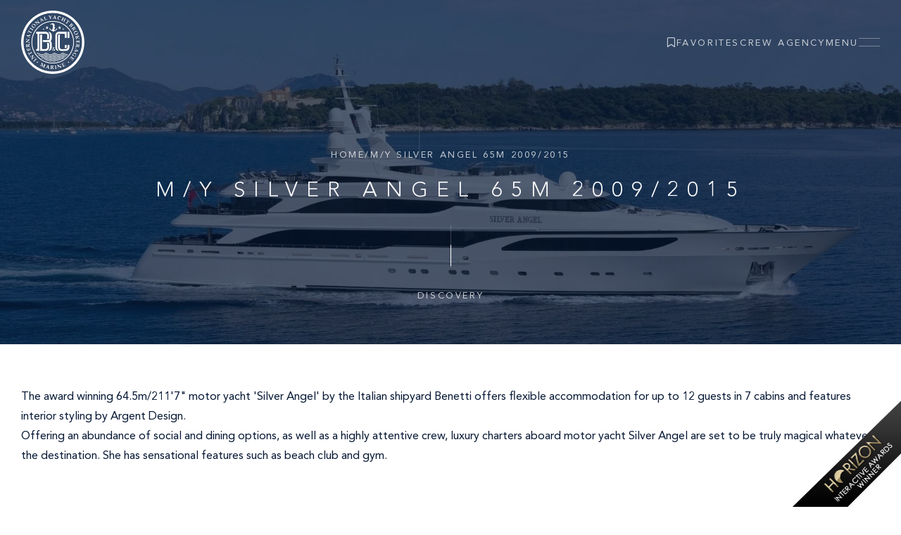

--- FILE ---
content_type: text/html; charset=UTF-8
request_url: https://bcmarin.com/yacht/my-silver-angel-65m-20092015
body_size: 36793
content:
<!DOCTYPE html>
<html lang="en" dir="ltr" class="filament-fabricator">

<head>
    

    <meta charset="utf-8">
    <meta name="viewport" content="width=device-width, initial-scale=1">
    <meta name="csrf-token" content="V4bHGCELjsX69rwzrbReUpUBxEVHNGVdTMnLriyY">

    <title>M/Y SILVER ANGEL 65M 2009/2015 - B&C MARINE    Luxury Yachts For Sale & Charter</title>
<meta name="description" content="Site Description">
<link rel="canonical" href="https://bcmarin.com/yacht/my-silver-angel-65m-20092015">
<meta property="og:title" content="M/Y SILVER ANGEL 65M 2009/2015">
<meta property="og:locale" content="en">
<meta property="og:type" content="website">
<meta property="og:image" content="https://bcmarin.com/storage/media/media_item/3217/6358/Yacht-charter-MY-silver-angel-7.webp">

<meta name="twitter:title" content="M/Y SILVER ANGEL 65M 2009/2015">
<meta name="twitter:description" content="">
<meta name="twitter:image" content="https://bcmarin.com/storage/media/media_item/3217/6358/Yacht-charter-MY-silver-angel-7.webp">
<meta name="twitter:card" content="summary_large_image">
<meta name="twitter:site" content="">
<script type="application/ld+json">{"@context":"https://schema.org","@type":"WebPage","name":"M/Y SILVER ANGEL 65M 2009/2015","image":{"@id":"https://bcmarin.com/#primaryimage"},"@id":"https://bcmarin.com/yacht/my-silver-angel-65m-20092015","url":"https://bcmarin.com/yacht/my-silver-angel-65m-20092015","isPartOf":{"@id":"https://bcmarin.com/#website"},"primaryImageOfPage":{"@id":"https://bcmarin.com/#primaryimage"},"thumbnailUrl":"https://bcmarin.com/storage/media/media_item/3217/6358/Yacht-charter-MY-silver-angel-7.webp","datePublished":"2023-12-27T18:43:28+03:00","dateModified":"2025-04-18T12:35:50+03:00","description":null,"inLanguage":"en","potentialAction":[{"@type":"ReadAction","target":["https://bcmarin.com/yacht/my-silver-angel-65m-20092015"]}]}</script><script type="application/ld+json">{"@context":"https://schema.org","@type":"ImageObject","name":"BC Marine","@id":"https://bcmarin.com/#primaryimage","url":"https://bcmarin.com/storage/media/media_item/3217/6358/Yacht-charter-MY-silver-angel-7.webp","inLanguage":"en","contentUrl":"https://bcmarin.com/storage/media/media_item/3217/6358/Yacht-charter-MY-silver-angel-7.webp","width":1920,"height":1080,"caption":"M/Y SILVER ANGEL 65M 2009/2015"}</script><script type="application/ld+json">{"@context":"https://schema.org","@type":"WebSite","name":"B&C MARINE    Luxury Yachts For Sale & Charter","@id":"https://bcmarin.com/#website","url":"https://bcmarin.com","inLanguage":"en","description":"Site Description","publisher":{"@id":"https://bcmarin.com/#organization"},"alternateName":""}</script><script type="application/ld+json">{"@context":"https://schema.org","@type":"Organization","name":"B&C MARINE    Luxury Yachts For Sale & Charter","@id":"https://bcmarin.com/#organization","alternateName":"","url":"https://bcmarin.com","logo":{"@type":"ImageObject","url":"https://bcmarin.com/mail/logo.png","contentUrl":"https://bcmarin.com/mail/logo.png","width":null,"height":null,"caption":"B&C MARINE    Luxury Yachts For Sale & Charter"},"image":{"@id":"https://bcmarin.com/#/schema/logo/image/"},"sameAs":["https://www.facebook.com/bcmarine/","https://www.instagram.com/bcmarineinternational/","https://tr.linkedin.com/company/b-c-marine-international-yacht-brokerage?trk=public_profile_topcard-current-company",null]}</script>

    
            <link rel="icon" href="https://bcmarin.com/assets/image/trademark/favicon.png">
    

    <style>
        [x-cloak=""],
        [x-cloak="x-cloak"],
        [x-cloak="1"] {
            display: none !important;
        }

        .fancybox__backdrop {
            background-color: rgba(0, 0, 0, 0.8) !important;
        }
    </style>

        <style>
        .dot {
            width: 12px;
            height: 12px;
            border-radius: 50%;
            display: block;
            margin: 15px auto;
            position: relative;
            color: #FFF;
            box-sizing: border-box;
            animation: dotloader 2s linear infinite;
        }
        @keyframes dotloader {
            0% {
                box-shadow: 14px 0 0 -2px, 38px 0 0 -2px, -14px 0 0 -2px, -38px 0 0 -2px;
            }

            25% {
                box-shadow: 14px 0 0 -2px, 38px 0 0 -2px, -14px 0 0 -2px, -38px 0 0 2px;
            }

            50% {
                box-shadow: 14px 0 0 -2px, 38px 0 0 -2px, -14px 0 0 2px, -38px 0 0 -2px;
            }

            75% {
                box-shadow: 14px 0 0 2px, 38px 0 0 -2px, -14px 0 0 -2px, -38px 0 0 -2px;
            }

            100% {
                box-shadow: 14px 0 0 -2px, 38px 0 0 2px, -14px 0 0 -2px, -38px 0 0 -2px;
            }
        }
        .circle {
            color: #ffffff;
            font-size: 45px;
            text-indent: -9999em;
            overflow: hidden;
            width: 1em;
            height: 1em;
            border-radius: 50%;
            position: relative;
            transform: translateZ(0);
            animation: mltShdSpin 1.7s infinite ease, round 1.7s infinite ease;
            }

            @keyframes mltShdSpin {
            0% {
                box-shadow: 0 -0.83em 0 -0.4em,
                0 -0.83em 0 -0.42em, 0 -0.83em 0 -0.44em,
                0 -0.83em 0 -0.46em, 0 -0.83em 0 -0.477em;
            }
            5%,
            95% {
                box-shadow: 0 -0.83em 0 -0.4em,
                0 -0.83em 0 -0.42em, 0 -0.83em 0 -0.44em,
                0 -0.83em 0 -0.46em, 0 -0.83em 0 -0.477em;
            }
            10%,
            59% {
                box-shadow: 0 -0.83em 0 -0.4em,
                -0.087em -0.825em 0 -0.42em, -0.173em -0.812em 0 -0.44em,
                -0.256em -0.789em 0 -0.46em, -0.297em -0.775em 0 -0.477em;
            }
            20% {
                box-shadow: 0 -0.83em 0 -0.4em, -0.338em -0.758em 0 -0.42em,
                -0.555em -0.617em 0 -0.44em, -0.671em -0.488em 0 -0.46em,
                -0.749em -0.34em 0 -0.477em;
            }
            38% {
                box-shadow: 0 -0.83em 0 -0.4em, -0.377em -0.74em 0 -0.42em,
                -0.645em -0.522em 0 -0.44em, -0.775em -0.297em 0 -0.46em,
                -0.82em -0.09em 0 -0.477em;
            }
            100% {
                box-shadow: 0 -0.83em 0 -0.4em, 0 -0.83em 0 -0.42em,
                0 -0.83em 0 -0.44em, 0 -0.83em 0 -0.46em, 0 -0.83em 0 -0.477em;
            }
            }

            @keyframes round {
            0% { transform: rotate(0deg) }
            100% { transform: rotate(360deg) }
            }

    </style>
    <style>
        .dot {
            width: 12px;
            height: 12px;
            border-radius: 50%;
            display: block;
            margin: 15px auto;
            position: relative;
            color: #FFF;
            box-sizing: border-box;
            animation: dotloader 2s linear infinite;
        }
        @keyframes dotloader {
            0% {
                box-shadow: 14px 0 0 -2px, 38px 0 0 -2px, -14px 0 0 -2px, -38px 0 0 -2px;
            }

            25% {
                box-shadow: 14px 0 0 -2px, 38px 0 0 -2px, -14px 0 0 -2px, -38px 0 0 2px;
            }

            50% {
                box-shadow: 14px 0 0 -2px, 38px 0 0 -2px, -14px 0 0 2px, -38px 0 0 -2px;
            }

            75% {
                box-shadow: 14px 0 0 2px, 38px 0 0 -2px, -14px 0 0 -2px, -38px 0 0 -2px;
            }

            100% {
                box-shadow: 14px 0 0 -2px, 38px 0 0 2px, -14px 0 0 -2px, -38px 0 0 -2px;
            }
        }
        .circle {
            color: #ffffff;
            font-size: 45px;
            text-indent: -9999em;
            overflow: hidden;
            width: 1em;
            height: 1em;
            border-radius: 50%;
            position: relative;
            transform: translateZ(0);
            animation: mltShdSpin 1.7s infinite ease, round 1.7s infinite ease;
            }

            @keyframes mltShdSpin {
            0% {
                box-shadow: 0 -0.83em 0 -0.4em,
                0 -0.83em 0 -0.42em, 0 -0.83em 0 -0.44em,
                0 -0.83em 0 -0.46em, 0 -0.83em 0 -0.477em;
            }
            5%,
            95% {
                box-shadow: 0 -0.83em 0 -0.4em,
                0 -0.83em 0 -0.42em, 0 -0.83em 0 -0.44em,
                0 -0.83em 0 -0.46em, 0 -0.83em 0 -0.477em;
            }
            10%,
            59% {
                box-shadow: 0 -0.83em 0 -0.4em,
                -0.087em -0.825em 0 -0.42em, -0.173em -0.812em 0 -0.44em,
                -0.256em -0.789em 0 -0.46em, -0.297em -0.775em 0 -0.477em;
            }
            20% {
                box-shadow: 0 -0.83em 0 -0.4em, -0.338em -0.758em 0 -0.42em,
                -0.555em -0.617em 0 -0.44em, -0.671em -0.488em 0 -0.46em,
                -0.749em -0.34em 0 -0.477em;
            }
            38% {
                box-shadow: 0 -0.83em 0 -0.4em, -0.377em -0.74em 0 -0.42em,
                -0.645em -0.522em 0 -0.44em, -0.775em -0.297em 0 -0.46em,
                -0.82em -0.09em 0 -0.477em;
            }
            100% {
                box-shadow: 0 -0.83em 0 -0.4em, 0 -0.83em 0 -0.42em,
                0 -0.83em 0 -0.44em, 0 -0.83em 0 -0.46em, 0 -0.83em 0 -0.477em;
            }
            }

            @keyframes round {
            0% { transform: rotate(0deg) }
            100% { transform: rotate(360deg) }
            }

    </style>


                        <link rel="stylesheet" href="https://bcmarin.com/assets/css/tailwind.css" />
                                <link rel="stylesheet" href="https://bcmarin.com/assets/css/style.css" />
                <link rel="modulepreload" href="https://bcmarin.com/build/assets/app.3d5cc383.js" /><link rel="modulepreload" href="https://bcmarin.com/build/assets/vendor.434f8079.js" /><link rel="modulepreload" href="https://bcmarin.com/build/assets/__commonjsHelpers__.7619f2af.js" /><script type="module" src="https://bcmarin.com/build/assets/app.3d5cc383.js" data-navigate-track="reload"></script>
    <!-- Livewire Styles --><style >[wire\:loading][wire\:loading], [wire\:loading\.delay][wire\:loading\.delay], [wire\:loading\.inline-block][wire\:loading\.inline-block], [wire\:loading\.inline][wire\:loading\.inline], [wire\:loading\.block][wire\:loading\.block], [wire\:loading\.flex][wire\:loading\.flex], [wire\:loading\.table][wire\:loading\.table], [wire\:loading\.grid][wire\:loading\.grid], [wire\:loading\.inline-flex][wire\:loading\.inline-flex] {display: none;}[wire\:loading\.delay\.none][wire\:loading\.delay\.none], [wire\:loading\.delay\.shortest][wire\:loading\.delay\.shortest], [wire\:loading\.delay\.shorter][wire\:loading\.delay\.shorter], [wire\:loading\.delay\.short][wire\:loading\.delay\.short], [wire\:loading\.delay\.default][wire\:loading\.delay\.default], [wire\:loading\.delay\.long][wire\:loading\.delay\.long], [wire\:loading\.delay\.longer][wire\:loading\.delay\.longer], [wire\:loading\.delay\.longest][wire\:loading\.delay\.longest] {display: none;}[wire\:offline][wire\:offline] {display: none;}[wire\:dirty]:not(textarea):not(input):not(select) {display: none;}:root {--livewire-progress-bar-color: #2299dd;}[x-cloak] {display: none !important;}[wire\:cloak] {display: none !important;}dialog#livewire-error::backdrop {background-color: rgba(0, 0, 0, .6);}</style>
    <style>.iti{width:100%}
</style>
  
    <!-- Google tag (gtag.js)
<script async src="https://www.googletagmanager.com/gtag/js?id=G-4F72JFKVXJ"></script>
<script>
  window.dataLayer = window.dataLayer || [];
  function gtag(){dataLayer.push(arguments);}
  gtag('js', new Date());

  gtag('config', 'G-4F72JFKVXJ');
</script>
 -->
<!-- Google tag (gtag.js) -->
<script async src="https://www.googletagmanager.com/gtag/js?id=G-EFV4LKZWR1">
</script>
<script>
  window.dataLayer = window.dataLayer || [];
  function gtag(){dataLayer.push(arguments);}
  gtag('js', new Date());

  gtag('config', 'G-EFV4LKZWR1');
</script>

<!-- Google tag (gtag.js) -->
<script async src="https://www.googletagmanager.com/gtag/js?id=G-ZM9MX69H9Y"></script>
<script>
  window.dataLayer = window.dataLayer || [];
  function gtag(){dataLayer.push(arguments);}
  gtag('js', new Date());

  gtag('config', 'G-ZM9MX69H9Y');
</script>
    
</head>

<body class="scrollbar scrollbar-w-[5px] scrollbar-track-transparent scrollbar-thumb-fountain-blue-400">
    

    <header class="header-field group/header block z-[999] fixed w-full left-0 top-0 duration-600 will-change-[height,_transform] opacity-0 translate-y-[-100%] [&.is-visible]:opacity-100 [&.is-visible]:translate-y-0">
    <div class="wrapper max-w-[1680px] mx-auto w-full px-[30px] sm:px-[15px] py-[45px] 2xl:py-[30px] xl:py-[15px] grid grid-cols-[minmax(0,1fr)_minmax(0,140px)_minmax(0,1fr)] 2xl:grid-cols-[minmax(0,1fr)_minmax(0,120px)_minmax(0,1fr)] xl:grid-cols-[minmax(0,1fr)_minmax(0,100px)_minmax(0,1fr)] lg:flex lg:justify-between items-center gap-[120px] 2xl:gap-[90px] xl:gap-[60px] lg:gap-[30px]">
        <div class="left-wrapper relative lg:hidden">
            <ul class="menu-wrapper w-full flex items-center justify-between gap-[30px] duration-450 delay-200 group-[&.is-menu]/header:opacity-0 group-[&.is-menu]/header:scale-90 group-[&.is-menu]/header:delay-0">
    <li class="group relative">
        <a href="https://bcmarin.com/yachts-for-sale" class="flex items-center gap-[10px]">
            <div class="text text-[13px] tracking-[0.2em] text-white/75 duration-350 group-hover:text-white uppercase">Yachts For Sale</div>
                    </a>
            </li>
    <li class="group relative">
        <a href="https://bcmarin.com/yachts-charter" class="flex items-center gap-[10px]">
            <div class="text text-[13px] tracking-[0.2em] text-white/75 duration-350 group-hover:text-white uppercase">Yachts Charter</div>
                    </a>
            </li>
    <li class="group relative">
        <a href="#" class="flex items-center gap-[10px]">
            <div class="text text-[13px] tracking-[0.2em] text-white/75 duration-350 group-hover:text-white uppercase">Brands</div>
                            <div class="icon icon-chevron-bottom-1 text-[8px] h-[8px] block leading-none duration-350 text-white/75 group-hover:text-white group-hover:rotate-180"></div>
                    </a>
                    <ul style="translate: 0%;" class="absolute left-0 top-[calc(100%+30px)] bg-white p-[30px] grid gap-[30px] w-max before:absolute before:bottom-full before:w-full before:h-[30px] before:left-0 translate-y-[15px] opacity-0 pointer-events-none duration-450 group-hover:opacity-100 group-hover:translate-y-0 group-hover:pointer-events-auto grid-cols-2">
                                                                                                                    <a href="/yachts?brands=Wave+Breaker" target="_self" class="block w-[180px] group/link">
                                                    <div class="image relative overflow-hidden isolate aspect-[9/7] border-[1px] border-solid border-[#E9E9E9] duration-350 group-hover/link:border-fountain-blue-400">
                                    <img class="full-contain" src="https://bcmarin.com/storage/media/media_item/1508/3010/WhatsApp-Görsel-2023-11-09-saat-16.32.09_6e4cb7d3.webp" alt="" loading="lazy"> <!-- Buraya full-cover classı verilirse resim yayılır -->
                                    <div class="corner-object w-[35px] aspect-square bg-fountain-blue-400 flex-center absolute right-0 bottom-0 z-5 translate-x-full translate-y-full group-hover/link:translate-x-0 group-hover/link:translate-y-0 duration-600 ease-manidar sm:hidden">
                                        <div class="icon icon-arrow-corner-1 text-[9px] h-[9px] block leading-none duration-350 text-white"></div>
                                    </div>
                            </div>
                                                <div class="title text-primary/50 duration-350 group-hover/link:text-primary text-center mt-[20px] text-[14px] uppercase">Wave Breaker</div>
                    </a>
                                                                                                                    <a href="https://www.yachtcontroller.it/official/en/" target="_blank" class="block w-[180px] group/link">
                                                    <div class="image relative overflow-hidden isolate aspect-[9/7] border-[1px] border-solid border-[#E9E9E9] duration-350 group-hover/link:border-fountain-blue-400">
                                    <img class="full-contain" src="https://bcmarin.com/storage/media/media_item/1506/3008/logoyachtcontrollernew.webp" alt="" loading="lazy"> <!-- Buraya full-cover classı verilirse resim yayılır -->
                                    <div class="corner-object w-[35px] aspect-square bg-fountain-blue-400 flex-center absolute right-0 bottom-0 z-5 translate-x-full translate-y-full group-hover/link:translate-x-0 group-hover/link:translate-y-0 duration-600 ease-manidar sm:hidden">
                                        <div class="icon icon-arrow-corner-1 text-[9px] h-[9px] block leading-none duration-350 text-white"></div>
                                    </div>
                            </div>
                                                <div class="title text-primary/50 duration-350 group-hover/link:text-primary text-center mt-[20px] text-[14px] uppercase">Yacht Controller</div>
                    </a>
                            </ul>
            </li>
</ul>
            <div class="hidden-wrapper absolute-full flex items-center justify-between gap-[30px] pointer-events-none duration-450 opacity-0 scale-90 group-[&.is-menu]/header:opacity-100 group-[&.is-menu]/header:pointer-events-auto group-[&.is-menu]/header:scale-100 group-[&.is-menu]/header:delay-200">
                <div class="social-wrapper flex items-center gap-[50px]">
                                            <a href="https://www.instagram.com/bcmarineinternational/" class="group block">
                            <svg class="icon text-[16px] h-[16px] block leading-none duration-350 text-white/75 group-hover:text-white group-hover:scale-110" xmlns="http://www.w3.org/2000/svg" role="img" viewBox="0 0 24 24" fill="currentColor"><title>Instagram</title><path d="M12 0C8.74 0 8.333.015 7.053.072 5.775.132 4.905.333 4.14.63c-.789.306-1.459.717-2.126 1.384S.935 3.35.63 4.14C.333 4.905.131 5.775.072 7.053.012 8.333 0 8.74 0 12s.015 3.667.072 4.947c.06 1.277.261 2.148.558 2.913.306.788.717 1.459 1.384 2.126.667.666 1.336 1.079 2.126 1.384.766.296 1.636.499 2.913.558C8.333 23.988 8.74 24 12 24s3.667-.015 4.947-.072c1.277-.06 2.148-.262 2.913-.558.788-.306 1.459-.718 2.126-1.384.666-.667 1.079-1.335 1.384-2.126.296-.765.499-1.636.558-2.913.06-1.28.072-1.687.072-4.947s-.015-3.667-.072-4.947c-.06-1.277-.262-2.149-.558-2.913-.306-.789-.718-1.459-1.384-2.126C21.319 1.347 20.651.935 19.86.63c-.765-.297-1.636-.499-2.913-.558C15.667.012 15.26 0 12 0zm0 2.16c3.203 0 3.585.016 4.85.071 1.17.055 1.805.249 2.227.415.562.217.96.477 1.382.896.419.42.679.819.896 1.381.164.422.36 1.057.413 2.227.057 1.266.07 1.646.07 4.85s-.015 3.585-.074 4.85c-.061 1.17-.256 1.805-.421 2.227-.224.562-.479.96-.899 1.382-.419.419-.824.679-1.38.896-.42.164-1.065.36-2.235.413-1.274.057-1.649.07-4.859.07-3.211 0-3.586-.015-4.859-.074-1.171-.061-1.816-.256-2.236-.421-.569-.224-.96-.479-1.379-.899-.421-.419-.69-.824-.9-1.38-.165-.42-.359-1.065-.42-2.235-.045-1.26-.061-1.649-.061-4.844 0-3.196.016-3.586.061-4.861.061-1.17.255-1.814.42-2.234.21-.57.479-.96.9-1.381.419-.419.81-.689 1.379-.898.42-.166 1.051-.361 2.221-.421 1.275-.045 1.65-.06 4.859-.06l.045.03zm0 3.678c-3.405 0-6.162 2.76-6.162 6.162 0 3.405 2.76 6.162 6.162 6.162 3.405 0 6.162-2.76 6.162-6.162 0-3.405-2.76-6.162-6.162-6.162zM12 16c-2.21 0-4-1.79-4-4s1.79-4 4-4 4 1.79 4 4-1.79 4-4 4zm7.846-10.405c0 .795-.646 1.44-1.44 1.44-.795 0-1.44-.646-1.44-1.44 0-.794.646-1.439 1.44-1.439.793-.001 1.44.645 1.44 1.439z"/></svg>                        </a>
                                            <a href="https://tr.linkedin.com/company/b-c-marine-international-yacht-brokerage?trk=public_profile_topcard-current-company" class="group block">
                            <svg class="icon text-[16px] h-[16px] block leading-none duration-350 text-white/75 group-hover:text-white group-hover:scale-110" xmlns="http://www.w3.org/2000/svg" role="img" viewBox="0 0 24 24" fill="currentColor"><title>LinkedIn</title><path d="M20.447 20.452h-3.554v-5.569c0-1.328-.027-3.037-1.852-3.037-1.853 0-2.136 1.445-2.136 2.939v5.667H9.351V9h3.414v1.561h.046c.477-.9 1.637-1.85 3.37-1.85 3.601 0 4.267 2.37 4.267 5.455v6.286zM5.337 7.433c-1.144 0-2.063-.926-2.063-2.065 0-1.138.92-2.063 2.063-2.063 1.14 0 2.064.925 2.064 2.063 0 1.139-.925 2.065-2.064 2.065zm1.782 13.019H3.555V9h3.564v11.452zM22.225 0H1.771C.792 0 0 .774 0 1.729v20.542C0 23.227.792 24 1.771 24h20.451C23.2 24 24 23.227 24 22.271V1.729C24 .774 23.2 0 22.222 0h.003z"/></svg>                        </a>
                                            <a href="https://www.facebook.com/bcmarine/" class="group block">
                            <svg class="icon text-[16px] h-[16px] block leading-none duration-350 text-white/75 group-hover:text-white group-hover:scale-110" xmlns="http://www.w3.org/2000/svg" role="img" viewBox="0 0 24 24" fill="currentColor"><title>Facebook</title><path d="M9.101 23.691v-7.98H6.627v-3.667h2.474v-1.58c0-4.085 1.848-5.978 5.858-5.978.401 0 .955.042 1.468.103a8.68 8.68 0 0 1 1.141.195v3.325a8.623 8.623 0 0 0-.653-.036 26.805 26.805 0 0 0-.733-.009c-.707 0-1.259.096-1.675.309a1.686 1.686 0 0 0-.679.622c-.258.42-.374.995-.374 1.752v1.297h3.919l-.386 2.103-.287 1.564h-3.246v8.245C19.396 23.238 24 18.179 24 12.044c0-6.627-5.373-12-12-12s-12 5.373-12 12c0 5.628 3.874 10.35 9.101 11.647Z"/></svg>                        </a>
                                            <a href="https://www.youtube.com/@bcmarineinternationalyacht287" class="group block">
                            <svg class="icon text-[16px] h-[16px] block leading-none duration-350 text-white/75 group-hover:text-white group-hover:scale-110" xmlns="http://www.w3.org/2000/svg" role="img" viewBox="0 0 24 24" fill="currentColor"><title>YouTube</title><path d="M23.498 6.186a3.016 3.016 0 0 0-2.122-2.136C19.505 3.545 12 3.545 12 3.545s-7.505 0-9.377.505A3.017 3.017 0 0 0 .502 6.186C0 8.07 0 12 0 12s0 3.93.502 5.814a3.016 3.016 0 0 0 2.122 2.136c1.871.505 9.376.505 9.376.505s7.505 0 9.377-.505a3.015 3.015 0 0 0 2.122-2.136C24 15.93 24 12 24 12s0-3.93-.502-5.814zM9.545 15.568V8.432L15.818 12l-6.273 3.568z"/></svg>                        </a>
                                            <a href="https://twitter.com/bcmarineturkey" class="group block">
                            <svg class="icon text-[16px] h-[16px] block leading-none duration-350 text-white/75 group-hover:text-white group-hover:scale-110" xmlns="http://www.w3.org/2000/svg" role="img" viewBox="0 0 24 24" fill="currentColor"><title>X</title><path d="M18.901 1.153h3.68l-8.04 9.19L24 22.846h-7.406l-5.8-7.584-6.638 7.584H.474l8.6-9.83L0 1.154h7.594l5.243 6.932ZM17.61 20.644h2.039L6.486 3.24H4.298Z"/></svg>                        </a>
                                    </div>
                <a href="https://wa.me/+905335145042" target="_blank" class="call-wrapper flex items-center gap-[30px] group">
                    <div class="icon-wrapper relative w-[40px] shrink-0 aspect-square bg-fountain-blue-400 rounded-full flex-center">
                        <div class="icon z-5 relative icon-whatsapp-1 text-[13px] h-[13px] block leading-none duration-350 text-white"></div>
                        <div class="ripple absolute-full before-full before:rounded-full before:bg-fountain-blue-400/25 before:animate-ripple-first after-full after:rounded-full after:bg-fountain-blue-400/25 after:animate-ripple-second"></div>
                    </div>
                    <div class="text text-white/75 tracking-[0.2em] text-[13px] duration-350 group-hover:text-white">+90 533 514 50 42</div>
                </a>
            </div>
        </div>
        <a href="https://bcmarin.com" class="logo-wrapper block group lg:max-w-[90px] sm:max-w-[75px]">
            <img class="w-full h-auto object-contain object-center block duration-450 group-hover:scale-105 will-change-transform backface-hidden" src="https://bcmarin.com/storage/media/media_item/1/2/logo-l.webp" alt="" loading="lazy">
        </a>
        <div class="right-wrapper flex items-center justify-between gap-[30px]">
                        <a href="https://bcmarin.com/favorite-yachts" class="favorites-wrapper flex items-center gap-[15px] text-white/75 duration-350 hover:text-white group">
                <div class="icon-wrapper relative">
                    <div class="icon icon-favorite text-[14px] h-[14px] block leading-none group-[&.is-active]:opacity-0 group-[&.is-active]:pointer-events-none"></div>
                    <div class="count absolute bg-fountain-blue-400 rounded-full flex-center absolute-center aspect-square font-bold text-white leading-none w-[25px] h-[25px] text-[11px] pointer-events-none opacity-0 group-[&.is-active]:opacity-100 group-[&.is-active]:pointer-events-auto">15</div>
                </div>
                <div class="text tracking-[0.2em] text-[13px] sm:hidden uppercase">Favorites</div>
            </a>

                                            <a href="https://bcmarin.com/crew-agency" class="favorites-wrapper flex items-center gap-[15px] text-white/75 duration-350 hover:text-white group">
                    <div class="text tracking-[0.2em] text-[13px] sm:hidden uppercase">Crew Agency</div>
                </a>
            
            

            <div x-on:click="showHamburger = !showHamburger" class="menu-trigger-wrapper group flex items-center gap-[30px] lg:gap-[15px] shrink-0 cursor-pointer">
                <div class="text text-[13px] text-white/75 tracking-[0.2em] duration-350 group-hover:text-white sm:hidden">MENU</div>
                <div class="line w-[60px] xl:w-[45px] lg:w-[30px] h-[12px] flex flex-col justify-between">
                    <div class="line pointer-events-none bg-white/35 sm:bg-white w-full h-[1px] duration-350 group-hover:bg-white group-[&.is-active]:translate-y-[5.5px] group-[&.is-active]:rotate-45 group-[&.is-active]:scale-x-75"></div>
                    <div class="line pointer-events-none bg-white/35 sm:bg-white w-full h-[1px] duration-350 group-hover:bg-white group-[&.is-active]:translate-y-[-5.5px] group-[&.is-active]:-rotate-45 group-[&.is-active]:scale-x-75"></div>
                </div>
            </div>
        </div>
    </div>
</header>


<section class="hamburger-menu-wrapper group/menu fixed left-0 top-0 w-full h-screen z-[998] translate-y-full duration-450 ease-manidar [&.is-active]:translate-y-0">
    <div class="background-wrapper absolute left-0 top-0 w-full h-full after-full after:bg-gradient-to-b from-black-pearl-950 via-black-pearl-950/50 to-black-pearl-950 before-full before:z-5 before:bg-black-pearl-950 before:duration-600 before:origin-bottom before:ease-manidar group-[&.is-active]/menu:before:delay-600 group-[&.is-active]/menu:before:scale-y-0">
                    <video class="full-cover" autoplay loop muted playsinline>
                <source src="/storage/videos/zZXSLCZgY2BmpHazFJZ8123PZzVPfu-metaMS5tcDQ=-.mp4" type="video/mp4">
            </video>
            </div>
    <div class="carousel-wrapper absolute left-[50%] top-0 w-[50%] h-full bg-black z-6 translate-x-full duration-450 ease-manidar [&.is-active]:translate-x-0 md:!hidden">
        <div class="menu-image-carousel h-full w-full overflow-hidden isolate relative after-full after:z-5 after:bg-black-pearl-950/75">
            <div class="swiper-wrapper">
                                    <div class="swiper-slide overflow-hidden isolate">
                        <div class="image h-full w-full" data-swiper-parallax-scale="1.5">
                            <img class="full-cover" src="https://bcmarin.com/storage/media/media_item/889/1779/02-Ferretti681_exterior-image-1900x1069-(Copy).webp" alt="" loading="lazy">
                        </div>
                    </div>
                                    <div class="swiper-slide overflow-hidden isolate">
                        <div class="image h-full w-full" data-swiper-parallax-scale="1.5">
                            <img class="full-cover" src="https://bcmarin.com/storage/media/media_item/922/1842/01-8379055_20220815144148671_1_LARGE-(Copy).webp" alt="" loading="lazy">
                        </div>
                    </div>
                                    <div class="swiper-slide overflow-hidden isolate">
                        <div class="image h-full w-full" data-swiper-parallax-scale="1.5">
                            <img class="full-cover" src="https://bcmarin.com/storage/media/media_item/940/1878/8657473_20230116102930913_1_XLARGE-(Copy).webp" alt="" loading="lazy">
                        </div>
                    </div>
                                    <div class="swiper-slide overflow-hidden isolate">
                        <div class="image h-full w-full" data-swiper-parallax-scale="1.5">
                            <img class="full-cover" src="https://bcmarin.com/storage/media/media_item/966/1930/01-WhatsApp-Image-2023-10-31-at-12.31.38-(1)-(Copy).webp" alt="" loading="lazy">
                        </div>
                    </div>
                                    <div class="swiper-slide overflow-hidden isolate">
                        <div class="image h-full w-full" data-swiper-parallax-scale="1.5">
                            <img class="full-cover" src="https://bcmarin.com/storage/media/media_item/983/1964/01-Customline-100-2015-BF_Sayfa_01_Görüntü_0001-(Copy).webp" alt="" loading="lazy">
                        </div>
                    </div>
                                    <div class="swiper-slide overflow-hidden isolate">
                        <div class="image h-full w-full" data-swiper-parallax-scale="1.5">
                            <img class="full-cover" src="https://bcmarin.com/storage/media/media_item/1936/3866/1.webp" alt="" loading="lazy">
                        </div>
                    </div>
                                    <div class="swiper-slide overflow-hidden isolate">
                        <div class="image h-full w-full" data-swiper-parallax-scale="1.5">
                            <img class="full-cover" src="https://bcmarin.com/storage/media/media_item/1961/3916/1.webp" alt="" loading="lazy">
                        </div>
                    </div>
                                    <div class="swiper-slide overflow-hidden isolate">
                        <div class="image h-full w-full" data-swiper-parallax-scale="1.5">
                            <img class="full-cover" src="https://bcmarin.com/storage/media/media_item/2037/4068/1.webp" alt="" loading="lazy">
                        </div>
                    </div>
                                    <div class="swiper-slide overflow-hidden isolate">
                        <div class="image h-full w-full" data-swiper-parallax-scale="1.5">
                            <img class="full-cover" src="https://bcmarin.com/storage/media/media_item/2011/4016/01-_EB_2243.webp" alt="" loading="lazy">
                        </div>
                    </div>
                                    <div class="swiper-slide overflow-hidden isolate">
                        <div class="image h-full w-full" data-swiper-parallax-scale="1.5">
                            <img class="full-cover" src="https://bcmarin.com/storage/media/media_item/9138/18089/WhatsApp-Görsel-2025-11-27-saat-15.17.05_9b89b188.webp" alt="" loading="lazy">
                        </div>
                    </div>
                                    <div class="swiper-slide overflow-hidden isolate">
                        <div class="image h-full w-full" data-swiper-parallax-scale="1.5">
                            <img class="full-cover" src="https://bcmarin.com/storage/media/media_item/2103/4200/5ae8f4b6918835c451a0fced41dcc1da4c716c35_Sayfa_01_Görüntü_0001.webp" alt="" loading="lazy">
                        </div>
                    </div>
                                    <div class="swiper-slide overflow-hidden isolate">
                        <div class="image h-full w-full" data-swiper-parallax-scale="1.5">
                            <img class="full-cover" src="https://bcmarin.com/storage/media/media_item/2120/4234/noi_brochure_Sayfa_01_Görüntü_0001.webp" alt="" loading="lazy">
                        </div>
                    </div>
                                    <div class="swiper-slide overflow-hidden isolate">
                        <div class="image h-full w-full" data-swiper-parallax-scale="1.5">
                            <img class="full-cover" src="https://bcmarin.com/storage/media/media_item/2155/4304/01-webvb2247716-(2).webp" alt="" loading="lazy">
                        </div>
                    </div>
                                    <div class="swiper-slide overflow-hidden isolate">
                        <div class="image h-full w-full" data-swiper-parallax-scale="1.5">
                            <img class="full-cover" src="https://bcmarin.com/storage/media/media_item/2184/4362/badfd0bb48a6ec9adb499cb788f83641055e899d_Sayfa_02_Görüntü_0001.webp" alt="" loading="lazy">
                        </div>
                    </div>
                                    <div class="swiper-slide overflow-hidden isolate">
                        <div class="image h-full w-full" data-swiper-parallax-scale="1.5">
                            <img class="full-cover" src="https://bcmarin.com/storage/media/media_item/2207/4408/41461827_1_Sayfa_02_Görüntü_0001.webp" alt="" loading="lazy">
                        </div>
                    </div>
                            </div>
        </div>
    </div>
    <div class="content-wrapper absolute-full pt-[240px] 2xl:pt-[180px] xl:pt-[130px] lg:pt-[120px] sm:pt-[105px] z-7">
        <div class="wrapper max-w-[1680px] mx-auto w-full h-full px-[30px] sm:px-[15px] flex items-start justify-between md:block pt-[30px] pb-[60px] 2xl:pb-[45px] xl:pb-[30px] md:max-h-[100dvh] md:scrollbar md:scrollbar-w-[3px] md:scrollbar-track-transparent md:scrollbar-thumb-fountain-blue-400 md:overflow-x-hidden md:overflow-y-auto">
            <div class="left-wrapper w-[50%] h-full flex flex-col justify-between gap-[30px] md:h-auto md:w-full">
                <ul class="menu-inner grid gap-[45px] 2xl:gap-[35px] xl:gap-[25px]">
        <li class="scale-90 opacity-0 duration-450 group-[&.is-active]/menu:scale-100 group-[&.is-active]/menu:opacity-100 group-[&:not(.is-active)]/menu:!delay-0" style="transition-delay:calc(650ms + (100ms*1))">
        <a href="https://bcmarin.com" class="text-white uppercase tracking-[0.2em] text-[40px] 2xl:text-[36px] xl:text-[30px] lg:text-[24px] md:text-[20px] font-light text-white/65 duration-350 block leading-snug w-fit hover:text-white">Home</a>
    </li>
        <li class="scale-90 opacity-0 duration-450 group-[&.is-active]/menu:scale-100 group-[&.is-active]/menu:opacity-100 group-[&:not(.is-active)]/menu:!delay-0" style="transition-delay:calc(650ms + (100ms*2))">
        <a href="https://bcmarin.com/about-us" class="text-white uppercase tracking-[0.2em] text-[40px] 2xl:text-[36px] xl:text-[30px] lg:text-[24px] md:text-[20px] font-light text-white/65 duration-350 block leading-snug w-fit hover:text-white">About Us</a>
    </li>
        <li class="scale-90 opacity-0 duration-450 group-[&.is-active]/menu:scale-100 group-[&.is-active]/menu:opacity-100 group-[&:not(.is-active)]/menu:!delay-0" style="transition-delay:calc(650ms + (100ms*3))">
        <a href="https://bcmarin.com/crew-agency" class="text-white uppercase tracking-[0.2em] text-[40px] 2xl:text-[36px] xl:text-[30px] lg:text-[24px] md:text-[20px] font-light text-white/65 duration-350 block leading-snug w-fit hover:text-white">Crew Agency</a>
    </li>
        <li class="scale-90 opacity-0 duration-450 group-[&.is-active]/menu:scale-100 group-[&.is-active]/menu:opacity-100 group-[&:not(.is-active)]/menu:!delay-0" style="transition-delay:calc(650ms + (100ms*4))">
        <a href="https://bcmarin.com/news" class="text-white uppercase tracking-[0.2em] text-[40px] 2xl:text-[36px] xl:text-[30px] lg:text-[24px] md:text-[20px] font-light text-white/65 duration-350 block leading-snug w-fit hover:text-white">News</a>
    </li>
        <li class="scale-90 opacity-0 duration-450 group-[&.is-active]/menu:scale-100 group-[&.is-active]/menu:opacity-100 group-[&:not(.is-active)]/menu:!delay-0" style="transition-delay:calc(650ms + (100ms*5))">
        <a href="https://bcmarin.com/contact-us" class="text-white uppercase tracking-[0.2em] text-[40px] 2xl:text-[36px] xl:text-[30px] lg:text-[24px] md:text-[20px] font-light text-white/65 duration-350 block leading-snug w-fit hover:text-white">Contact Us</a>
    </li>
    </ul>
                <div class="split w-full h-[1px] hidden md:block bg-white/12 opacity-0 scale-x-0 duration-450 group-[&.is-active]/menu:scale-x-100 group-[&.is-active]/menu:opacity-100 group-[&.is-active]/menu:delay-[650ms]"></div>

                <ul class="menu-inner hidden md:grid gap-[45px] 2xl:gap-[35px] xl:gap-[25px]">
        <li class="scale-90 opacity-0 duration-450 group-[&.is-active]/menu:scale-100 group-[&.is-active]/menu:opacity-100 group-[&:not(.is-active)]/menu:!delay-0" style="transition-delay:calc(650ms + (100ms*1))">
        <a href="https://bcmarin.com/yachts-for-sale" class="text-white uppercase tracking-[0.2em] text-[40px] 2xl:text-[36px] xl:text-[30px] lg:text-[24px] md:text-[20px] font-light text-white/65 duration-350 block leading-snug w-fit hover:text-white">Yachts For Sale</a>
    </li>
        <li class="scale-90 opacity-0 duration-450 group-[&.is-active]/menu:scale-100 group-[&.is-active]/menu:opacity-100 group-[&:not(.is-active)]/menu:!delay-0" style="transition-delay:calc(650ms + (100ms*2))">
        <a href="https://bcmarin.com/yachts-charter" class="text-white uppercase tracking-[0.2em] text-[40px] 2xl:text-[36px] xl:text-[30px] lg:text-[24px] md:text-[20px] font-light text-white/65 duration-350 block leading-snug w-fit hover:text-white">Yachts Charter</a>
    </li>
        <li class="scale-90 opacity-0 duration-450 group-[&.is-active]/menu:scale-100 group-[&.is-active]/menu:opacity-100 group-[&:not(.is-active)]/menu:!delay-0" style="transition-delay:calc(650ms + (100ms*3))">
        <a href="#" class="text-white uppercase tracking-[0.2em] text-[40px] 2xl:text-[36px] xl:text-[30px] lg:text-[24px] md:text-[20px] font-light text-white/65 duration-350 block leading-snug w-fit hover:text-white">Brands</a>
    </li>
    </ul>

                <div class="split w-full h-[1px] hidden md:block bg-white/12 opacity-0 scale-x-0 duration-450 group-[&.is-active]/menu:scale-x-100 group-[&.is-active]/menu:opacity-100 group-[&.is-active]/menu:delay-[650ms]"></div>

                <div class="copyright text-[13px] tracking-[0.2em] text-white/65 opacity-0 scale-90 duration-450 group-[&.is-active]/menu:scale-100 group-[&.is-active]/menu:opacity-100 group-[&.is-active]/menu:delay-[650ms] uppercase">© B&amp;C Marine Yachts 2024 All rights reserved.</div>
            </div>

            <div class="right-wrapper w-[50%] h-full flex flex-col justify-between gap-[30px] pl-[60px] md:hidden">
                <ul class="menu-inner grid gap-[35px] 2xl:gap-[25px] xl:gap-[20px]">
                                                                <li class="menu-accordion group/li scale-90 opacity-0 duration-450 group-[&.is-active]/menu:scale-100 group-[&.is-active]/menu:opacity-100 group-[&:not(.is-active)]/menu:!delay-0 is-active" style="transition-delay:calc(650ms + (100ms*1))">
                            <button class="text-white w-full cursor-pointer tracking-[0.2em] text-[30px] 2xl:text-[27px] xl:text-[24px] lg:text-[21px] md:text-[19px] sm:text-[17px] font-light text-white/65 duration-350 block leading-snug text-right hover:text-white group-[&.is-active]/li:text-white uppercase">Yachts For Sale</button>
                            <ul class="hidden-field grid gap-[25px] 2xl:gap-[15px] xl:gap-[10px] h-0 overflow-hidden isolate duration-450">
                                                                                                <li data-id="0">
                                    <a href="https://bcmarin.com/yacht/ferretti-681-2008" class="flex group items-center justify-end gap-[15px]">
                                        <div class="text text-[17px] xl:text-[15px] duration-350 text-white/65 font-light tracking-[0.1em] text-right translate-x-[24px] group-hover:text-white group-hover:translate-x-0 uppercase">FERRETTI 681 2008</div>
                                        <div class="icon icon-arrow-corner-1 text-[9px] h-[9px] block leading-none duration-350 text-white relative top-[-1px] opacity-0 translate-x-[-5px] translate-y-[5px] group-hover:opacity-100 group-hover:translate-x-0 group-hover:translate-y-0"></div>
                                    </a>
                                </li>
                                                                                                <li data-id="1">
                                    <a href="https://bcmarin.com/yacht/absolute-60-2018" class="flex group items-center justify-end gap-[15px]">
                                        <div class="text text-[17px] xl:text-[15px] duration-350 text-white/65 font-light tracking-[0.1em] text-right translate-x-[24px] group-hover:text-white group-hover:translate-x-0 uppercase">ABSOLUTE 60 2018</div>
                                        <div class="icon icon-arrow-corner-1 text-[9px] h-[9px] block leading-none duration-350 text-white relative top-[-1px] opacity-0 translate-x-[-5px] translate-y-[5px] group-hover:opacity-100 group-hover:translate-x-0 group-hover:translate-y-0"></div>
                                    </a>
                                </li>
                                                                                                <li data-id="2">
                                    <a href="https://bcmarin.com/yacht/azimut-78-2012" class="flex group items-center justify-end gap-[15px]">
                                        <div class="text text-[17px] xl:text-[15px] duration-350 text-white/65 font-light tracking-[0.1em] text-right translate-x-[24px] group-hover:text-white group-hover:translate-x-0 uppercase">AZIMUT 78 2012</div>
                                        <div class="icon icon-arrow-corner-1 text-[9px] h-[9px] block leading-none duration-350 text-white relative top-[-1px] opacity-0 translate-x-[-5px] translate-y-[5px] group-hover:opacity-100 group-hover:translate-x-0 group-hover:translate-y-0"></div>
                                    </a>
                                </li>
                                                                                                <li data-id="3">
                                    <a href="https://bcmarin.com/yacht/benetti-delfino-93-2011" class="flex group items-center justify-end gap-[15px]">
                                        <div class="text text-[17px] xl:text-[15px] duration-350 text-white/65 font-light tracking-[0.1em] text-right translate-x-[24px] group-hover:text-white group-hover:translate-x-0 uppercase">BENETTI DELFINO 93 2011</div>
                                        <div class="icon icon-arrow-corner-1 text-[9px] h-[9px] block leading-none duration-350 text-white relative top-[-1px] opacity-0 translate-x-[-5px] translate-y-[5px] group-hover:opacity-100 group-hover:translate-x-0 group-hover:translate-y-0"></div>
                                    </a>
                                </li>
                                                                                                <li data-id="4">
                                    <a href="https://bcmarin.com/yacht/ferretti-customline-100-2015" class="flex group items-center justify-end gap-[15px]">
                                        <div class="text text-[17px] xl:text-[15px] duration-350 text-white/65 font-light tracking-[0.1em] text-right translate-x-[24px] group-hover:text-white group-hover:translate-x-0 uppercase">FERRETTI CUSTOMLINE 100 2015</div>
                                        <div class="icon icon-arrow-corner-1 text-[9px] h-[9px] block leading-none duration-350 text-white relative top-[-1px] opacity-0 translate-x-[-5px] translate-y-[5px] group-hover:opacity-100 group-hover:translate-x-0 group-hover:translate-y-0"></div>
                                    </a>
                                </li>
                                                            </ul>
                        </li>
                                            <li class="menu-accordion group/li scale-90 opacity-0 duration-450 group-[&.is-active]/menu:scale-100 group-[&.is-active]/menu:opacity-100 group-[&:not(.is-active)]/menu:!delay-0" style="transition-delay:calc(650ms + (100ms*2))">
                            <button class="text-white w-full cursor-pointer tracking-[0.2em] text-[30px] 2xl:text-[27px] xl:text-[24px] lg:text-[21px] md:text-[19px] sm:text-[17px] font-light text-white/65 duration-350 block leading-snug text-right hover:text-white group-[&.is-active]/li:text-white uppercase">New Yachts</button>
                            <ul class="hidden-field grid gap-[25px] 2xl:gap-[15px] xl:gap-[10px] h-0 overflow-hidden isolate duration-450">
                                                                                                <li data-id="5">
                                    <a href="https://bcmarin.com/yacht/carbo-90" class="flex group items-center justify-end gap-[15px]">
                                        <div class="text text-[17px] xl:text-[15px] duration-350 text-white/65 font-light tracking-[0.1em] text-right translate-x-[24px] group-hover:text-white group-hover:translate-x-0 uppercase">CARBO 90</div>
                                        <div class="icon icon-arrow-corner-1 text-[9px] h-[9px] block leading-none duration-350 text-white relative top-[-1px] opacity-0 translate-x-[-5px] translate-y-[5px] group-hover:opacity-100 group-hover:translate-x-0 group-hover:translate-y-0"></div>
                                    </a>
                                </li>
                                                                                                <li data-id="6">
                                    <a href="https://bcmarin.com/yacht/carbo-68" class="flex group items-center justify-end gap-[15px]">
                                        <div class="text text-[17px] xl:text-[15px] duration-350 text-white/65 font-light tracking-[0.1em] text-right translate-x-[24px] group-hover:text-white group-hover:translate-x-0 uppercase">CARBO 68</div>
                                        <div class="icon icon-arrow-corner-1 text-[9px] h-[9px] block leading-none duration-350 text-white relative top-[-1px] opacity-0 translate-x-[-5px] translate-y-[5px] group-hover:opacity-100 group-hover:translate-x-0 group-hover:translate-y-0"></div>
                                    </a>
                                </li>
                                                                                                <li data-id="7">
                                    <a href="https://bcmarin.com/yacht/wave-breaker-310-cc" class="flex group items-center justify-end gap-[15px]">
                                        <div class="text text-[17px] xl:text-[15px] duration-350 text-white/65 font-light tracking-[0.1em] text-right translate-x-[24px] group-hover:text-white group-hover:translate-x-0 uppercase">WAVE BREAKER 310 CC</div>
                                        <div class="icon icon-arrow-corner-1 text-[9px] h-[9px] block leading-none duration-350 text-white relative top-[-1px] opacity-0 translate-x-[-5px] translate-y-[5px] group-hover:opacity-100 group-hover:translate-x-0 group-hover:translate-y-0"></div>
                                    </a>
                                </li>
                                                                                                <li data-id="8">
                                    <a href="https://bcmarin.com/yacht/wave-breaker-365-cc" class="flex group items-center justify-end gap-[15px]">
                                        <div class="text text-[17px] xl:text-[15px] duration-350 text-white/65 font-light tracking-[0.1em] text-right translate-x-[24px] group-hover:text-white group-hover:translate-x-0 uppercase">WAVE BREAKER 365 CC</div>
                                        <div class="icon icon-arrow-corner-1 text-[9px] h-[9px] block leading-none duration-350 text-white relative top-[-1px] opacity-0 translate-x-[-5px] translate-y-[5px] group-hover:opacity-100 group-hover:translate-x-0 group-hover:translate-y-0"></div>
                                    </a>
                                </li>
                                                                                                <li data-id="9">
                                    <a href="https://bcmarin.com/yacht/wave-breaker-410-sf" class="flex group items-center justify-end gap-[15px]">
                                        <div class="text text-[17px] xl:text-[15px] duration-350 text-white/65 font-light tracking-[0.1em] text-right translate-x-[24px] group-hover:text-white group-hover:translate-x-0 uppercase">WAVE BREAKER 410 SF</div>
                                        <div class="icon icon-arrow-corner-1 text-[9px] h-[9px] block leading-none duration-350 text-white relative top-[-1px] opacity-0 translate-x-[-5px] translate-y-[5px] group-hover:opacity-100 group-hover:translate-x-0 group-hover:translate-y-0"></div>
                                    </a>
                                </li>
                                                            </ul>
                        </li>
                                            <li class="menu-accordion group/li scale-90 opacity-0 duration-450 group-[&.is-active]/menu:scale-100 group-[&.is-active]/menu:opacity-100 group-[&:not(.is-active)]/menu:!delay-0" style="transition-delay:calc(650ms + (100ms*3))">
                            <button class="text-white w-full cursor-pointer tracking-[0.2em] text-[30px] 2xl:text-[27px] xl:text-[24px] lg:text-[21px] md:text-[19px] sm:text-[17px] font-light text-white/65 duration-350 block leading-snug text-right hover:text-white group-[&.is-active]/li:text-white uppercase">Yacht Charter</button>
                            <ul class="hidden-field grid gap-[25px] 2xl:gap-[15px] xl:gap-[10px] h-0 overflow-hidden isolate duration-450">
                                                                                                <li data-id="10">
                                    <a href="https://bcmarin.com/yacht/crn-ancona-72m-20102023" class="flex group items-center justify-end gap-[15px]">
                                        <div class="text text-[17px] xl:text-[15px] duration-350 text-white/65 font-light tracking-[0.1em] text-right translate-x-[24px] group-hover:text-white group-hover:translate-x-0 uppercase">M/Y ARBEMA 72M 2010/2023</div>
                                        <div class="icon icon-arrow-corner-1 text-[9px] h-[9px] block leading-none duration-350 text-white relative top-[-1px] opacity-0 translate-x-[-5px] translate-y-[5px] group-hover:opacity-100 group-hover:translate-x-0 group-hover:translate-y-0"></div>
                                    </a>
                                </li>
                                                                                                <li data-id="11">
                                    <a href="https://bcmarin.com/yacht/my-noi-2849-m-2020" class="flex group items-center justify-end gap-[15px]">
                                        <div class="text text-[17px] xl:text-[15px] duration-350 text-white/65 font-light tracking-[0.1em] text-right translate-x-[24px] group-hover:text-white group-hover:translate-x-0 uppercase">M/Y NOI 29 M 2020</div>
                                        <div class="icon icon-arrow-corner-1 text-[9px] h-[9px] block leading-none duration-350 text-white relative top-[-1px] opacity-0 translate-x-[-5px] translate-y-[5px] group-hover:opacity-100 group-hover:translate-x-0 group-hover:translate-y-0"></div>
                                    </a>
                                </li>
                                                                                                <li data-id="12">
                                    <a href="https://bcmarin.com/yacht/maltese-falcon-88m-20062023" class="flex group items-center justify-end gap-[15px]">
                                        <div class="text text-[17px] xl:text-[15px] duration-350 text-white/65 font-light tracking-[0.1em] text-right translate-x-[24px] group-hover:text-white group-hover:translate-x-0 uppercase">S/Y MALTESE FALCON 88M 2006/2023</div>
                                        <div class="icon icon-arrow-corner-1 text-[9px] h-[9px] block leading-none duration-350 text-white relative top-[-1px] opacity-0 translate-x-[-5px] translate-y-[5px] group-hover:opacity-100 group-hover:translate-x-0 group-hover:translate-y-0"></div>
                                    </a>
                                </li>
                                                                                                <li data-id="13">
                                    <a href="https://bcmarin.com/yacht/asahi-perini-navii-56m-20092023" class="flex group items-center justify-end gap-[15px]">
                                        <div class="text text-[17px] xl:text-[15px] duration-350 text-white/65 font-light tracking-[0.1em] text-right translate-x-[24px] group-hover:text-white group-hover:translate-x-0 uppercase">S/Y ASAHI 56M 2009/2023</div>
                                        <div class="icon icon-arrow-corner-1 text-[9px] h-[9px] block leading-none duration-350 text-white relative top-[-1px] opacity-0 translate-x-[-5px] translate-y-[5px] group-hover:opacity-100 group-hover:translate-x-0 group-hover:translate-y-0"></div>
                                    </a>
                                </li>
                                                                                                <li data-id="14">
                                    <a href="https://bcmarin.com/yacht/quantum-of-solace-72m-20122022" class="flex group items-center justify-end gap-[15px]">
                                        <div class="text text-[17px] xl:text-[15px] duration-350 text-white/65 font-light tracking-[0.1em] text-right translate-x-[24px] group-hover:text-white group-hover:translate-x-0 uppercase">M/Y QUANTUM OF SOLACE 72M 2012/2022</div>
                                        <div class="icon icon-arrow-corner-1 text-[9px] h-[9px] block leading-none duration-350 text-white relative top-[-1px] opacity-0 translate-x-[-5px] translate-y-[5px] group-hover:opacity-100 group-hover:translate-x-0 group-hover:translate-y-0"></div>
                                    </a>
                                </li>
                                                            </ul>
                        </li>
                                    </ul>
                <div class="split w-full h-[1px] shrink-0 bg-white/12 opacity-0 scale-90 duration-450 pointer-events-none [&.is-active]:pointer-events-auto [&.is-active]:scale-100 [&.is-active]:opacity-100"></div>
                <div class="expo-wrapper flex items-center justify-between gap-[30px] opacity-0 scale-90 duration-450 pointer-events-none [&.is-active]:pointer-events-auto [&.is-active]:scale-100 [&.is-active]:opacity-100 [&.is-active]:delay-[150ms]">
                    <div class="menu-text-carousel h-fit w-full overflow-hidden isolate">
                        <div class="swiper-wrapper">
                            
                        </div>
                    </div>
                    <div class="button-wrapper">
                                                <a href="https://bcmarin.com/yachts-for-sale" class="button group/button overflow-hidden isolate w-fit flex items-center justify-center gap-[15px] h-[60px] xl:h-[55px] bg-fountain-blue-400 px-[25px] overflow-fix before:absolute before:left-0 before:w-full before:h-full before:scale-x-0 before:bg-boston-blue-500 before:duration-450 before:origin-left before:ease-manidar hover:before:scale-x-100">
                            <div class="text relative z-2 text-white whitespace-nowrap tracking-[0.1em] text-[14px] font-light duration-350 group-hover/button:text-white">VIEW ALL YACHTS</div>
                            <div class="icon relative z-2 icon-arrow-corner-1 text-[9px] h-[9px] block leading-none duration-350 text-white group-hover/button:text-white"></div>
                        </a>
                    </div>
                </div>
            </div>
        </div>
    </div>
</section>

<penta-yazilim id="smooth-wrapper" class="block">
    <div id="smooth-content">

    <main class="main-field relative">
        <section class="prolog-field relative mx-auto max-w-[1920px]">
        <div class="media-wrapper absolute-full fx media-reveal-fx after-full after:bg-black-pearl-950/70 !absolute isolate h-full w-full overflow-hidden">
            <img class="full-cover !h-[150%] translate-y-[-25%]" src="https://bcmarin.com/storage/media/media_item/3217/6358/Yacht-charter-MY-silver-angel-7.webp" alt="" loading="lazy" data-speed="0.5">
        </div>
        <div class="content-wrapper z-5 relative pt-[240px] sm:pt-[105px] lg:pt-[120px] xl:pt-[130px] 2xl:pt-[180px]">
            <div class="wrapper mx-auto flex h-full w-full max-w-[1680px] flex-col justify-end px-[30px] pb-[60px] pt-[120px] sm:px-[15px] md:py-[45px] xl:pt-[90px]">
                <div class="breadcrumb mb-[20px] flex flex-wrap items-center justify-center gap-x-[15px] gap-y-[10px]">
                    <a href="https://bcmarin.com" class="duration-350 block text-[13px] uppercase tracking-[0.2em] text-white/75 hover:text-white">Home</a>
                    <div class="split text-[13px] tracking-[0.2em] text-white/75">/</div>
                    <a href="#" class="duration-350 block text-[13px] uppercase tracking-[0.2em] text-white/75 hover:text-white">M/Y SILVER ANGEL 65M 2009/2015</a>
                </div>
                <h1 class="title xs:mb-0 mx-auto mb-[45px] max-w-[1024px] text-center text-[50px] font-light uppercase leading-snug tracking-[0.4em] text-white sm:text-[20px] md:text-[24px] lg:text-[30px] xl:mb-[30px] xl:text-[36px] 2xl:text-[42px]">M/Y SILVER ANGEL 65M 2009/2015</h1>
                <div class="scroll-wrapper xs:hidden group mx-auto w-fit shrink-0 cursor-pointer">
                    <div class="line isolate mx-auto mb-[30px] h-[115px] w-[1px] overflow-hidden bg-white/20 sm:h-[30px] md:mb-[15px] md:h-[45px] lg:h-[60px] xl:h-[75px] 2xl:h-[90px]">
                        <div class="fill h-[50%] w-full bg-white"></div>
                    </div>
                    <div class="text duration-350 ease-manidar text-center text-[13px] uppercase tracking-[0.2em] text-white/75 group-hover:tracking-[0.4em] group-hover:text-white sm:text-[11px]">Discovery</div>
                </div>
            </div>
        </div>
    </section>

    <section class="info-field py-[100px] md:py-[40px] lg:py-[60px] xl:py-[80px]">
        <div class="wrapper mx-auto w-full max-w-[1680px] px-[30px] sm:px-[15px]">
            <div class="text-editor mx-auto !max-w-[1440px]">
                <p>The award winning 64.5m/211&#039;7&quot; motor yacht &#039;Silver Angel&#039; by the Italian shipyard <a href="https://www.yachtcharterfleet.com/benetti-yachts-charter-yachts-1526.htm">Benetti</a> offers flexible accommodation for up to 12 guests in 7 cabins and features interior styling by Argent Design.</p><p style="text-align: left;">Offering an abundance of social and dining options, as well as a highly attentive crew, luxury charters aboard motor yacht Silver Angel are set to be truly magical whatever the destination. She has sensational features such as beach club and gym.</p>            </div>

            <div class="info-wrapper mx-auto mt-[60px] flex max-w-[1440px] flex-wrap items-center justify-between gap-[30px] sm:justify-center sm:gap-x-[45px] sm:gap-y-[15px] md:mt-[40px]">
                                    <div class="item srb">
                        <div class="title text-black-pearl-950/65 decoration-black-pearl-950/33 text-[20px] font-light tracking-[0.05em] md:text-[14px] lg:text-[16px] xl:text-[18px]">Builder</div>
                        <div class="value text-black-pearl-950 text-[30px] font-medium tracking-[0.05em] sm:text-[17px] md:text-[19px] lg:text-[21px] xl:text-[24px] 2xl:text-[27px]">BENETTI</div>
                    </div>
                                                    <div class="item srb">
                        <div class="title text-black-pearl-950/65 decoration-black-pearl-950/33 text-[20px] font-light tracking-[0.05em] md:text-[14px] lg:text-[16px] xl:text-[18px]">Model</div>
                        <div class="value text-black-pearl-950 text-[30px] font-medium tracking-[0.05em] sm:text-[17px] md:text-[19px] lg:text-[21px] xl:text-[24px] 2xl:text-[27px]">65M</div>
                    </div>
                                                    <div class="item srb">
                        <div class="title text-black-pearl-950/65 decoration-black-pearl-950/33 text-[20px] font-light tracking-[0.05em] md:text-[14px] lg:text-[16px] xl:text-[18px]">Year</div>
                        <div class="value text-black-pearl-950 text-[30px] font-medium tracking-[0.05em] sm:text-[17px] md:text-[19px] lg:text-[21px] xl:text-[24px] 2xl:text-[27px]">2009</div>
                    </div>
                                                    <div class="item srb">
                        <div class="title text-black-pearl-950/65 decoration-black-pearl-950/33 text-[20px] font-light tracking-[0.05em] md:text-[14px] lg:text-[16px] xl:text-[18px]">Cabins</div>
                        <div class="value text-black-pearl-950 text-[30px] font-medium tracking-[0.05em] sm:text-[17px] md:text-[19px] lg:text-[21px] xl:text-[24px] 2xl:text-[27px]">7</div>
                    </div>
                                                    <div class="item srb">
                        <div class="title text-black-pearl-950/65 decoration-black-pearl-950/33 text-[20px] font-light tracking-[0.05em] md:text-[14px] lg:text-[16px] xl:text-[18px]">Length</div>
                        <div class="value text-black-pearl-950 text-[30px] font-medium tracking-[0.05em] sm:text-[17px] md:text-[19px] lg:text-[21px] xl:text-[24px] 2xl:text-[27px]">64.49 m</div>
                    </div>
                                                    <div class="item srb">
                        <div class="title text-black-pearl-950/65 decoration-black-pearl-950/33 text-[20px] font-light tracking-[0.05em] md:text-[14px] lg:text-[16px] xl:text-[18px]">Beam</div>
                        <div class="value text-black-pearl-950 text-[30px] font-medium tracking-[0.05em] sm:text-[17px] md:text-[19px] lg:text-[21px] xl:text-[24px] 2xl:text-[27px]">12.10 m</div>
                    </div>
                                <div class="item srb">
                                            <span class="title text-black-pearl-950/65 decoration-black-pearl-950/33 text-[20px] font-light tracking-[0.05em] md:text-[14px] lg:text-[16px] xl:text-[18px]">Low Season:</span>
                        <div class="value text-black-pearl-950 text-[30px] font-medium tracking-[0.05em] sm:text-[17px] md:text-[19px] lg:text-[21px] xl:text-[24px] 2xl:text-[27px]">€ 425,000</div>
                        <span class="title text-black-pearl-950/65 decoration-black-pearl-950/33 text-[20px] font-light tracking-[0.05em] md:text-[14px] lg:text-[16px] xl:text-[18px]">High Season:</span>
                        <div class="value text-black-pearl-950 text-[30px] font-medium tracking-[0.05em] sm:text-[17px] md:text-[19px] lg:text-[21px] xl:text-[24px] 2xl:text-[27px]">€ 460,000</div>
                                    </div>
            </div>
        </div>

        <div class="split bg-black-pearl-950/10 my-[60px] h-[1px] w-full sm:my-[30px] md:my-[40px]"></div>

        <div class="wrapper mx-auto w-full max-w-[1680px] px-[30px] sm:px-[15px]">
            <div class="view-specification group mx-auto flex w-fit cursor-pointer items-center gap-[10px]">
                <div class="text text-black-pearl-950 duration-350 text-[20px] font-light tracking-[0.05em] hover:tracking-[0.15em] md:text-[14px] lg:text-[16px] xl:text-[18px]">View full specification</div>
                <div class="icon icon-chevron-bottom-1 duration-350 text-black-pearl-950/50 block h-[15px] text-[15px] leading-none sm:h-[10px] sm:text-[10px] lg:h-[12px] lg:text-[12px]"></div>
            </div>

            <div class="button-wrapper flex-center mt-[60px] gap-[30px] sm:flex-col sm:gap-[15px] md:mt-[40px]">
                <a href="#popup-get-offer"
                    class="button group/button border-black-pearl-950 bg-black-pearl-950 overflow-fix before:bg-fountain-blue-400 before:duration-450 before:ease-manidar hover:border-fountain-blue-400 isolate flex h-[60px] w-fit min-w-[250px] items-center justify-center gap-[15px] overflow-hidden border-[1px] border-solid px-[35px] before:absolute before:left-0 before:h-full before:w-full before:origin-left before:scale-x-0 hover:before:scale-x-100 sm:w-full lg:min-w-0 xl:h-[55px] xl:px-[25px]"
                    data-fancybox>
                    <div class="text z-2 duration-350 relative whitespace-nowrap text-[14px] font-light tracking-[0.1em] text-white group-hover/button:text-white">GET OFFER</div>
                    <div class="icon z-2 icon-arrow-corner-1 duration-350 relative block h-[9px] text-[9px] leading-none text-white group-hover/button:text-white"></div>
                </a>
                <button wire:snapshot="{&quot;data&quot;:{&quot;favorites&quot;:[[],{&quot;s&quot;:&quot;arr&quot;}],&quot;isFavorite&quot;:false,&quot;yachtId&quot;:155,&quot;type&quot;:&quot;button&quot;},&quot;memo&quot;:{&quot;id&quot;:&quot;CHtDcqi49dMjFy2NDHTt&quot;,&quot;name&quot;:&quot;yacht.favorite-button&quot;,&quot;path&quot;:&quot;yacht\/my-silver-angel-65m-20092015&quot;,&quot;method&quot;:&quot;GET&quot;,&quot;release&quot;:&quot;a-a-a&quot;,&quot;children&quot;:[],&quot;scripts&quot;:[],&quot;assets&quot;:[],&quot;errors&quot;:[],&quot;locale&quot;:&quot;en&quot;},&quot;checksum&quot;:&quot;0abfe916a19572b2f19056b28c26c83f85f26a2c8157c514ebb929691ee7010c&quot;}" wire:effects="{&quot;listeners&quot;:[&quot;toggleFavorite&quot;]}" wire:id="CHtDcqi49dMjFy2NDHTt"
    wire:click="toggleFavorite()"
    class="add-to-favorites button min-w-[250px] lg:min-w-0 group/button overflow-hidden isolate w-fit sm:w-full flex items-center justify-center border-[1px] border-solid border-black-pearl-950 gap-[15px] h-[60px] xl:h-[55px] bg-transparent px-[35px] xl:px-[25px] overflow-fix before:absolute before:left-0 before:w-full before:h-full before:scale-x-0 before:bg-black-pearl-950 before:duration-450 before:origin-left before:ease-manidar hover:before:scale-x-100 [&.is-favorite]:bg-fountain-blue-400 [&.is-favorite]:border-fountain-blue-400">
        <div class="text relative z-2 text-black-pearl-950 whitespace-nowrap tracking-[0.1em] text-[14px] font-light duration-350 group-hover/button:text-white group-[&.is-favorite]/button:text-white">
            ADD TO FAVORITES        </div>
        <span class="circle text-black-pearl-950" style="font-size: 15px;" wire:loading="wire:loading" wire:loading.target="toggleFavorite"></span>

        <div wire:loading.remove class="icon relative z-2 icon-favorite text-[15px] h-[15px] block leading-none duration-350 text-black-pearl-950 group-hover/button:text-white"></div>
        <div wire:loading.remove class="icon relative z-2 icon-cross-2 text-[15px] h-[15px] hidden leading-none duration-350 text-black-pearl-950 group-hover/button:text-white group-[&.is-favorite]/button:!block group-[&.is-favorite]/button:text-white"></div>
    </button>                                    <a href="tel:+905323301111"
                        class="button group/button border-black-pearl-950 bg-black-pearl-950 overflow-fix before:bg-fountain-blue-400 before:duration-450 before:ease-manidar hover:border-fountain-blue-400 isolate flex h-[60px] w-fit min-w-[250px] items-center justify-center gap-[15px] overflow-hidden border-[1px] border-solid px-[35px] before:absolute before:left-0 before:h-full before:w-full before:origin-left before:scale-x-0 hover:before:scale-x-100 sm:w-full lg:min-w-0 xl:h-[55px] xl:px-[25px]">
                        <div class="text z-2 duration-350 relative whitespace-nowrap text-[14px] font-light uppercase tracking-[0.1em] text-white group-hover/button:text-white">BARIŞ ERER</div>
                        <svg class="icon relative z-2 text-[9px] h-[14px] block leading-none duration-350 text-white group-hover/button:text-white" xmlns="http://www.w3.org/2000/svg" viewBox="0 0 24 24" fill="currentColor" aria-hidden="true" data-slot="icon">
  <path fill-rule="evenodd" d="M1.5 4.5a3 3 0 0 1 3-3h1.372c.86 0 1.61.586 1.819 1.42l1.105 4.423a1.875 1.875 0 0 1-.694 1.955l-1.293.97c-.135.101-.164.249-.126.352a11.285 11.285 0 0 0 6.697 6.697c.103.038.25.009.352-.126l.97-1.293a1.875 1.875 0 0 1 1.955-.694l4.423 1.105c.834.209 1.42.959 1.42 1.82V19.5a3 3 0 0 1-3 3h-2.25C8.552 22.5 1.5 15.448 1.5 6.75V4.5Z" clip-rule="evenodd"/>
</svg>                    </a>
                            </div>
        </div>
    </section>

    
            <div class="detail-accordion is-active srt5 duration-350 group mx-auto w-full max-w-[1680px] px-[30px] sm:px-[15px]">
            <div class="visible-field flex cursor-pointer items-center justify-between gap-[20px]">
                <div class="title text-black-pearl-950/65 duration-350 group-[&.is-active]:text-black-pearl-950 group-hover:text-black-pearl-950 text-[40px] font-light md:text-[20px] lg:text-[24px] xl:text-[30px] 2xl:text-[36px]">Gallery</div>
                <div class="icon icon-chevron-bottom-1 duration-350 text-black-pearl-950/50 group-[&.is-active]:text-black-pearl-950 block h-[24px] text-[24px] leading-none group-[&.is-active]:rotate-180 md:h-[16px] md:text-[16px] xl:h-[20px] xl:text-[20px]"></div>
            </div>
            <div class="hidden-field translate-z-0 duration-600 ease-manidar isolate h-0 overflow-hidden">
                <div class="inner xs:pt-[20px] pt-[60px] sm:pt-[30px] lg:pt-[45px]">
                    <div class="image-carousel swiper relative">
                        <div class="swiper-wrapper">
                                                            <div class="swiper-slide overflow-hidden isolate">
    <a href="https://bcmarin.com/storage/media/media_item/3217/6358/Yacht-charter-MY-silver-angel-7.webp" class="block group aspect-[80/43] sm:aspect-[16/10] relative after-full after:bg-black-pearl-950/40 after:opacity-0 hover:after:opacity-100 overflow-hidden isolate" data-fancybox="product-detail-gallery" data-swiper-parallax-x="50%" data-swiper-parallax-scale="1.5">
        <img class="full-cover duration-450 group-hover:scale-105" src="https://bcmarin.com/storage/media/media_item/3217/6358/Yacht-charter-MY-silver-angel-7.webp" alt="" loading="lazy">
        
        <div class="zoom-wrapper absolute-center z-2 flex-center flex-col opacity-0 duration-450 group-hover:opacity-100 pointer-events-none">
            <div class="icon icon-resize text-[36px] h-[36px] lg:text-[30px] lg:h-[30px] sm:text-[24px] sm:h-[24px] block leading-none duration-350 text-white mb-[25px] lg:mb-[15px] sm:mb-0 translate-y-[-50%] group-hover:translate-y-0"></div>
            <div class="text font-light text-white text-[14px] md:text-[12px] duration-350 tracking-[0.8em] translate-x-[7.5%] group-hover:tracking-[1em] sm:hidden uppercase">Zoom</div>
        </div>
    </a>
</div>
                                                            <div class="swiper-slide overflow-hidden isolate">
    <a href="https://bcmarin.com/storage/media/media_item/3212/6348/Yacht-charter-MY-silver-angel-1.webp" class="block group aspect-[80/43] sm:aspect-[16/10] relative after-full after:bg-black-pearl-950/40 after:opacity-0 hover:after:opacity-100 overflow-hidden isolate" data-fancybox="product-detail-gallery" data-swiper-parallax-x="50%" data-swiper-parallax-scale="1.5">
        <img class="full-cover duration-450 group-hover:scale-105" src="https://bcmarin.com/storage/media/media_item/3212/6348/Yacht-charter-MY-silver-angel-1.webp" alt="" loading="lazy">
        
        <div class="zoom-wrapper absolute-center z-2 flex-center flex-col opacity-0 duration-450 group-hover:opacity-100 pointer-events-none">
            <div class="icon icon-resize text-[36px] h-[36px] lg:text-[30px] lg:h-[30px] sm:text-[24px] sm:h-[24px] block leading-none duration-350 text-white mb-[25px] lg:mb-[15px] sm:mb-0 translate-y-[-50%] group-hover:translate-y-0"></div>
            <div class="text font-light text-white text-[14px] md:text-[12px] duration-350 tracking-[0.8em] translate-x-[7.5%] group-hover:tracking-[1em] sm:hidden uppercase">Zoom</div>
        </div>
    </a>
</div>
                                                            <div class="swiper-slide overflow-hidden isolate">
    <a href="https://bcmarin.com/storage/media/media_item/3213/6350/Yacht-charter-MY-silver-angel-2.webp" class="block group aspect-[80/43] sm:aspect-[16/10] relative after-full after:bg-black-pearl-950/40 after:opacity-0 hover:after:opacity-100 overflow-hidden isolate" data-fancybox="product-detail-gallery" data-swiper-parallax-x="50%" data-swiper-parallax-scale="1.5">
        <img class="full-cover duration-450 group-hover:scale-105" src="https://bcmarin.com/storage/media/media_item/3213/6350/Yacht-charter-MY-silver-angel-2.webp" alt="" loading="lazy">
        
        <div class="zoom-wrapper absolute-center z-2 flex-center flex-col opacity-0 duration-450 group-hover:opacity-100 pointer-events-none">
            <div class="icon icon-resize text-[36px] h-[36px] lg:text-[30px] lg:h-[30px] sm:text-[24px] sm:h-[24px] block leading-none duration-350 text-white mb-[25px] lg:mb-[15px] sm:mb-0 translate-y-[-50%] group-hover:translate-y-0"></div>
            <div class="text font-light text-white text-[14px] md:text-[12px] duration-350 tracking-[0.8em] translate-x-[7.5%] group-hover:tracking-[1em] sm:hidden uppercase">Zoom</div>
        </div>
    </a>
</div>
                                                            <div class="swiper-slide overflow-hidden isolate">
    <a href="https://bcmarin.com/storage/media/media_item/3204/6332/Yacht-charter-M-Y-Silver-Angel_2.webp" class="block group aspect-[80/43] sm:aspect-[16/10] relative after-full after:bg-black-pearl-950/40 after:opacity-0 hover:after:opacity-100 overflow-hidden isolate" data-fancybox="product-detail-gallery" data-swiper-parallax-x="50%" data-swiper-parallax-scale="1.5">
        <img class="full-cover duration-450 group-hover:scale-105" src="https://bcmarin.com/storage/media/media_item/3204/6332/Yacht-charter-M-Y-Silver-Angel_2.webp" alt="" loading="lazy">
        
        <div class="zoom-wrapper absolute-center z-2 flex-center flex-col opacity-0 duration-450 group-hover:opacity-100 pointer-events-none">
            <div class="icon icon-resize text-[36px] h-[36px] lg:text-[30px] lg:h-[30px] sm:text-[24px] sm:h-[24px] block leading-none duration-350 text-white mb-[25px] lg:mb-[15px] sm:mb-0 translate-y-[-50%] group-hover:translate-y-0"></div>
            <div class="text font-light text-white text-[14px] md:text-[12px] duration-350 tracking-[0.8em] translate-x-[7.5%] group-hover:tracking-[1em] sm:hidden uppercase">Zoom</div>
        </div>
    </a>
</div>
                                                            <div class="swiper-slide overflow-hidden isolate">
    <a href="https://bcmarin.com/storage/media/media_item/3211/6346/Yacht-charter-M-Y-Silver-Angel_9.webp" class="block group aspect-[80/43] sm:aspect-[16/10] relative after-full after:bg-black-pearl-950/40 after:opacity-0 hover:after:opacity-100 overflow-hidden isolate" data-fancybox="product-detail-gallery" data-swiper-parallax-x="50%" data-swiper-parallax-scale="1.5">
        <img class="full-cover duration-450 group-hover:scale-105" src="https://bcmarin.com/storage/media/media_item/3211/6346/Yacht-charter-M-Y-Silver-Angel_9.webp" alt="" loading="lazy">
        
        <div class="zoom-wrapper absolute-center z-2 flex-center flex-col opacity-0 duration-450 group-hover:opacity-100 pointer-events-none">
            <div class="icon icon-resize text-[36px] h-[36px] lg:text-[30px] lg:h-[30px] sm:text-[24px] sm:h-[24px] block leading-none duration-350 text-white mb-[25px] lg:mb-[15px] sm:mb-0 translate-y-[-50%] group-hover:translate-y-0"></div>
            <div class="text font-light text-white text-[14px] md:text-[12px] duration-350 tracking-[0.8em] translate-x-[7.5%] group-hover:tracking-[1em] sm:hidden uppercase">Zoom</div>
        </div>
    </a>
</div>
                                                            <div class="swiper-slide overflow-hidden isolate">
    <a href="https://bcmarin.com/storage/media/media_item/3229/6382/Yacht-charter-MY-silver-angel-21.webp" class="block group aspect-[80/43] sm:aspect-[16/10] relative after-full after:bg-black-pearl-950/40 after:opacity-0 hover:after:opacity-100 overflow-hidden isolate" data-fancybox="product-detail-gallery" data-swiper-parallax-x="50%" data-swiper-parallax-scale="1.5">
        <img class="full-cover duration-450 group-hover:scale-105" src="https://bcmarin.com/storage/media/media_item/3229/6382/Yacht-charter-MY-silver-angel-21.webp" alt="" loading="lazy">
        
        <div class="zoom-wrapper absolute-center z-2 flex-center flex-col opacity-0 duration-450 group-hover:opacity-100 pointer-events-none">
            <div class="icon icon-resize text-[36px] h-[36px] lg:text-[30px] lg:h-[30px] sm:text-[24px] sm:h-[24px] block leading-none duration-350 text-white mb-[25px] lg:mb-[15px] sm:mb-0 translate-y-[-50%] group-hover:translate-y-0"></div>
            <div class="text font-light text-white text-[14px] md:text-[12px] duration-350 tracking-[0.8em] translate-x-[7.5%] group-hover:tracking-[1em] sm:hidden uppercase">Zoom</div>
        </div>
    </a>
</div>
                                                            <div class="swiper-slide overflow-hidden isolate">
    <a href="https://bcmarin.com/storage/media/media_item/3227/6378/Yacht-charter-MY-silver-angel-18.webp" class="block group aspect-[80/43] sm:aspect-[16/10] relative after-full after:bg-black-pearl-950/40 after:opacity-0 hover:after:opacity-100 overflow-hidden isolate" data-fancybox="product-detail-gallery" data-swiper-parallax-x="50%" data-swiper-parallax-scale="1.5">
        <img class="full-cover duration-450 group-hover:scale-105" src="https://bcmarin.com/storage/media/media_item/3227/6378/Yacht-charter-MY-silver-angel-18.webp" alt="" loading="lazy">
        
        <div class="zoom-wrapper absolute-center z-2 flex-center flex-col opacity-0 duration-450 group-hover:opacity-100 pointer-events-none">
            <div class="icon icon-resize text-[36px] h-[36px] lg:text-[30px] lg:h-[30px] sm:text-[24px] sm:h-[24px] block leading-none duration-350 text-white mb-[25px] lg:mb-[15px] sm:mb-0 translate-y-[-50%] group-hover:translate-y-0"></div>
            <div class="text font-light text-white text-[14px] md:text-[12px] duration-350 tracking-[0.8em] translate-x-[7.5%] group-hover:tracking-[1em] sm:hidden uppercase">Zoom</div>
        </div>
    </a>
</div>
                                                            <div class="swiper-slide overflow-hidden isolate">
    <a href="https://bcmarin.com/storage/media/media_item/3232/6388/Yacht-charter-MY-silver-angel-25-1.webp" class="block group aspect-[80/43] sm:aspect-[16/10] relative after-full after:bg-black-pearl-950/40 after:opacity-0 hover:after:opacity-100 overflow-hidden isolate" data-fancybox="product-detail-gallery" data-swiper-parallax-x="50%" data-swiper-parallax-scale="1.5">
        <img class="full-cover duration-450 group-hover:scale-105" src="https://bcmarin.com/storage/media/media_item/3232/6388/Yacht-charter-MY-silver-angel-25-1.webp" alt="" loading="lazy">
        
        <div class="zoom-wrapper absolute-center z-2 flex-center flex-col opacity-0 duration-450 group-hover:opacity-100 pointer-events-none">
            <div class="icon icon-resize text-[36px] h-[36px] lg:text-[30px] lg:h-[30px] sm:text-[24px] sm:h-[24px] block leading-none duration-350 text-white mb-[25px] lg:mb-[15px] sm:mb-0 translate-y-[-50%] group-hover:translate-y-0"></div>
            <div class="text font-light text-white text-[14px] md:text-[12px] duration-350 tracking-[0.8em] translate-x-[7.5%] group-hover:tracking-[1em] sm:hidden uppercase">Zoom</div>
        </div>
    </a>
</div>
                                                            <div class="swiper-slide overflow-hidden isolate">
    <a href="https://bcmarin.com/storage/media/media_item/3221/6366/Yacht-charter-MY-silver-angel-12.webp" class="block group aspect-[80/43] sm:aspect-[16/10] relative after-full after:bg-black-pearl-950/40 after:opacity-0 hover:after:opacity-100 overflow-hidden isolate" data-fancybox="product-detail-gallery" data-swiper-parallax-x="50%" data-swiper-parallax-scale="1.5">
        <img class="full-cover duration-450 group-hover:scale-105" src="https://bcmarin.com/storage/media/media_item/3221/6366/Yacht-charter-MY-silver-angel-12.webp" alt="" loading="lazy">
        
        <div class="zoom-wrapper absolute-center z-2 flex-center flex-col opacity-0 duration-450 group-hover:opacity-100 pointer-events-none">
            <div class="icon icon-resize text-[36px] h-[36px] lg:text-[30px] lg:h-[30px] sm:text-[24px] sm:h-[24px] block leading-none duration-350 text-white mb-[25px] lg:mb-[15px] sm:mb-0 translate-y-[-50%] group-hover:translate-y-0"></div>
            <div class="text font-light text-white text-[14px] md:text-[12px] duration-350 tracking-[0.8em] translate-x-[7.5%] group-hover:tracking-[1em] sm:hidden uppercase">Zoom</div>
        </div>
    </a>
</div>
                                                            <div class="swiper-slide overflow-hidden isolate">
    <a href="https://bcmarin.com/storage/media/media_item/3230/6384/Yacht-charter-MY-silver-angel-22.webp" class="block group aspect-[80/43] sm:aspect-[16/10] relative after-full after:bg-black-pearl-950/40 after:opacity-0 hover:after:opacity-100 overflow-hidden isolate" data-fancybox="product-detail-gallery" data-swiper-parallax-x="50%" data-swiper-parallax-scale="1.5">
        <img class="full-cover duration-450 group-hover:scale-105" src="https://bcmarin.com/storage/media/media_item/3230/6384/Yacht-charter-MY-silver-angel-22.webp" alt="" loading="lazy">
        
        <div class="zoom-wrapper absolute-center z-2 flex-center flex-col opacity-0 duration-450 group-hover:opacity-100 pointer-events-none">
            <div class="icon icon-resize text-[36px] h-[36px] lg:text-[30px] lg:h-[30px] sm:text-[24px] sm:h-[24px] block leading-none duration-350 text-white mb-[25px] lg:mb-[15px] sm:mb-0 translate-y-[-50%] group-hover:translate-y-0"></div>
            <div class="text font-light text-white text-[14px] md:text-[12px] duration-350 tracking-[0.8em] translate-x-[7.5%] group-hover:tracking-[1em] sm:hidden uppercase">Zoom</div>
        </div>
    </a>
</div>
                                                            <div class="swiper-slide overflow-hidden isolate">
    <a href="https://bcmarin.com/storage/media/media_item/3223/6370/Yacht-charter-MY-silver-angel-14.webp" class="block group aspect-[80/43] sm:aspect-[16/10] relative after-full after:bg-black-pearl-950/40 after:opacity-0 hover:after:opacity-100 overflow-hidden isolate" data-fancybox="product-detail-gallery" data-swiper-parallax-x="50%" data-swiper-parallax-scale="1.5">
        <img class="full-cover duration-450 group-hover:scale-105" src="https://bcmarin.com/storage/media/media_item/3223/6370/Yacht-charter-MY-silver-angel-14.webp" alt="" loading="lazy">
        
        <div class="zoom-wrapper absolute-center z-2 flex-center flex-col opacity-0 duration-450 group-hover:opacity-100 pointer-events-none">
            <div class="icon icon-resize text-[36px] h-[36px] lg:text-[30px] lg:h-[30px] sm:text-[24px] sm:h-[24px] block leading-none duration-350 text-white mb-[25px] lg:mb-[15px] sm:mb-0 translate-y-[-50%] group-hover:translate-y-0"></div>
            <div class="text font-light text-white text-[14px] md:text-[12px] duration-350 tracking-[0.8em] translate-x-[7.5%] group-hover:tracking-[1em] sm:hidden uppercase">Zoom</div>
        </div>
    </a>
</div>
                                                            <div class="swiper-slide overflow-hidden isolate">
    <a href="https://bcmarin.com/storage/media/media_item/3224/6372/Yacht-charter-MY-silver-angel-15.webp" class="block group aspect-[80/43] sm:aspect-[16/10] relative after-full after:bg-black-pearl-950/40 after:opacity-0 hover:after:opacity-100 overflow-hidden isolate" data-fancybox="product-detail-gallery" data-swiper-parallax-x="50%" data-swiper-parallax-scale="1.5">
        <img class="full-cover duration-450 group-hover:scale-105" src="https://bcmarin.com/storage/media/media_item/3224/6372/Yacht-charter-MY-silver-angel-15.webp" alt="" loading="lazy">
        
        <div class="zoom-wrapper absolute-center z-2 flex-center flex-col opacity-0 duration-450 group-hover:opacity-100 pointer-events-none">
            <div class="icon icon-resize text-[36px] h-[36px] lg:text-[30px] lg:h-[30px] sm:text-[24px] sm:h-[24px] block leading-none duration-350 text-white mb-[25px] lg:mb-[15px] sm:mb-0 translate-y-[-50%] group-hover:translate-y-0"></div>
            <div class="text font-light text-white text-[14px] md:text-[12px] duration-350 tracking-[0.8em] translate-x-[7.5%] group-hover:tracking-[1em] sm:hidden uppercase">Zoom</div>
        </div>
    </a>
</div>
                                                            <div class="swiper-slide overflow-hidden isolate">
    <a href="https://bcmarin.com/storage/media/media_item/3210/6344/Yacht-charter-M-Y-Silver-Angel_8.webp" class="block group aspect-[80/43] sm:aspect-[16/10] relative after-full after:bg-black-pearl-950/40 after:opacity-0 hover:after:opacity-100 overflow-hidden isolate" data-fancybox="product-detail-gallery" data-swiper-parallax-x="50%" data-swiper-parallax-scale="1.5">
        <img class="full-cover duration-450 group-hover:scale-105" src="https://bcmarin.com/storage/media/media_item/3210/6344/Yacht-charter-M-Y-Silver-Angel_8.webp" alt="" loading="lazy">
        
        <div class="zoom-wrapper absolute-center z-2 flex-center flex-col opacity-0 duration-450 group-hover:opacity-100 pointer-events-none">
            <div class="icon icon-resize text-[36px] h-[36px] lg:text-[30px] lg:h-[30px] sm:text-[24px] sm:h-[24px] block leading-none duration-350 text-white mb-[25px] lg:mb-[15px] sm:mb-0 translate-y-[-50%] group-hover:translate-y-0"></div>
            <div class="text font-light text-white text-[14px] md:text-[12px] duration-350 tracking-[0.8em] translate-x-[7.5%] group-hover:tracking-[1em] sm:hidden uppercase">Zoom</div>
        </div>
    </a>
</div>
                                                            <div class="swiper-slide overflow-hidden isolate">
    <a href="https://bcmarin.com/storage/media/media_item/3205/6334/Yacht-charter-M-Y-Silver-Angel_1.webp" class="block group aspect-[80/43] sm:aspect-[16/10] relative after-full after:bg-black-pearl-950/40 after:opacity-0 hover:after:opacity-100 overflow-hidden isolate" data-fancybox="product-detail-gallery" data-swiper-parallax-x="50%" data-swiper-parallax-scale="1.5">
        <img class="full-cover duration-450 group-hover:scale-105" src="https://bcmarin.com/storage/media/media_item/3205/6334/Yacht-charter-M-Y-Silver-Angel_1.webp" alt="" loading="lazy">
        
        <div class="zoom-wrapper absolute-center z-2 flex-center flex-col opacity-0 duration-450 group-hover:opacity-100 pointer-events-none">
            <div class="icon icon-resize text-[36px] h-[36px] lg:text-[30px] lg:h-[30px] sm:text-[24px] sm:h-[24px] block leading-none duration-350 text-white mb-[25px] lg:mb-[15px] sm:mb-0 translate-y-[-50%] group-hover:translate-y-0"></div>
            <div class="text font-light text-white text-[14px] md:text-[12px] duration-350 tracking-[0.8em] translate-x-[7.5%] group-hover:tracking-[1em] sm:hidden uppercase">Zoom</div>
        </div>
    </a>
</div>
                                                            <div class="swiper-slide overflow-hidden isolate">
    <a href="https://bcmarin.com/storage/media/media_item/3214/6352/Yacht-charter-MY-silver-angel-3.webp" class="block group aspect-[80/43] sm:aspect-[16/10] relative after-full after:bg-black-pearl-950/40 after:opacity-0 hover:after:opacity-100 overflow-hidden isolate" data-fancybox="product-detail-gallery" data-swiper-parallax-x="50%" data-swiper-parallax-scale="1.5">
        <img class="full-cover duration-450 group-hover:scale-105" src="https://bcmarin.com/storage/media/media_item/3214/6352/Yacht-charter-MY-silver-angel-3.webp" alt="" loading="lazy">
        
        <div class="zoom-wrapper absolute-center z-2 flex-center flex-col opacity-0 duration-450 group-hover:opacity-100 pointer-events-none">
            <div class="icon icon-resize text-[36px] h-[36px] lg:text-[30px] lg:h-[30px] sm:text-[24px] sm:h-[24px] block leading-none duration-350 text-white mb-[25px] lg:mb-[15px] sm:mb-0 translate-y-[-50%] group-hover:translate-y-0"></div>
            <div class="text font-light text-white text-[14px] md:text-[12px] duration-350 tracking-[0.8em] translate-x-[7.5%] group-hover:tracking-[1em] sm:hidden uppercase">Zoom</div>
        </div>
    </a>
</div>
                                                            <div class="swiper-slide overflow-hidden isolate">
    <a href="https://bcmarin.com/storage/media/media_item/3220/6364/Yacht-charter-MY-silver-angel-11.webp" class="block group aspect-[80/43] sm:aspect-[16/10] relative after-full after:bg-black-pearl-950/40 after:opacity-0 hover:after:opacity-100 overflow-hidden isolate" data-fancybox="product-detail-gallery" data-swiper-parallax-x="50%" data-swiper-parallax-scale="1.5">
        <img class="full-cover duration-450 group-hover:scale-105" src="https://bcmarin.com/storage/media/media_item/3220/6364/Yacht-charter-MY-silver-angel-11.webp" alt="" loading="lazy">
        
        <div class="zoom-wrapper absolute-center z-2 flex-center flex-col opacity-0 duration-450 group-hover:opacity-100 pointer-events-none">
            <div class="icon icon-resize text-[36px] h-[36px] lg:text-[30px] lg:h-[30px] sm:text-[24px] sm:h-[24px] block leading-none duration-350 text-white mb-[25px] lg:mb-[15px] sm:mb-0 translate-y-[-50%] group-hover:translate-y-0"></div>
            <div class="text font-light text-white text-[14px] md:text-[12px] duration-350 tracking-[0.8em] translate-x-[7.5%] group-hover:tracking-[1em] sm:hidden uppercase">Zoom</div>
        </div>
    </a>
</div>
                                                            <div class="swiper-slide overflow-hidden isolate">
    <a href="https://bcmarin.com/storage/media/media_item/3218/6360/Yacht-charter-MY-silver-angel-8.webp" class="block group aspect-[80/43] sm:aspect-[16/10] relative after-full after:bg-black-pearl-950/40 after:opacity-0 hover:after:opacity-100 overflow-hidden isolate" data-fancybox="product-detail-gallery" data-swiper-parallax-x="50%" data-swiper-parallax-scale="1.5">
        <img class="full-cover duration-450 group-hover:scale-105" src="https://bcmarin.com/storage/media/media_item/3218/6360/Yacht-charter-MY-silver-angel-8.webp" alt="" loading="lazy">
        
        <div class="zoom-wrapper absolute-center z-2 flex-center flex-col opacity-0 duration-450 group-hover:opacity-100 pointer-events-none">
            <div class="icon icon-resize text-[36px] h-[36px] lg:text-[30px] lg:h-[30px] sm:text-[24px] sm:h-[24px] block leading-none duration-350 text-white mb-[25px] lg:mb-[15px] sm:mb-0 translate-y-[-50%] group-hover:translate-y-0"></div>
            <div class="text font-light text-white text-[14px] md:text-[12px] duration-350 tracking-[0.8em] translate-x-[7.5%] group-hover:tracking-[1em] sm:hidden uppercase">Zoom</div>
        </div>
    </a>
</div>
                                                            <div class="swiper-slide overflow-hidden isolate">
    <a href="https://bcmarin.com/storage/media/media_item/3216/6356/Yacht-charter-MY-silver-angel-5.webp" class="block group aspect-[80/43] sm:aspect-[16/10] relative after-full after:bg-black-pearl-950/40 after:opacity-0 hover:after:opacity-100 overflow-hidden isolate" data-fancybox="product-detail-gallery" data-swiper-parallax-x="50%" data-swiper-parallax-scale="1.5">
        <img class="full-cover duration-450 group-hover:scale-105" src="https://bcmarin.com/storage/media/media_item/3216/6356/Yacht-charter-MY-silver-angel-5.webp" alt="" loading="lazy">
        
        <div class="zoom-wrapper absolute-center z-2 flex-center flex-col opacity-0 duration-450 group-hover:opacity-100 pointer-events-none">
            <div class="icon icon-resize text-[36px] h-[36px] lg:text-[30px] lg:h-[30px] sm:text-[24px] sm:h-[24px] block leading-none duration-350 text-white mb-[25px] lg:mb-[15px] sm:mb-0 translate-y-[-50%] group-hover:translate-y-0"></div>
            <div class="text font-light text-white text-[14px] md:text-[12px] duration-350 tracking-[0.8em] translate-x-[7.5%] group-hover:tracking-[1em] sm:hidden uppercase">Zoom</div>
        </div>
    </a>
</div>
                                                            <div class="swiper-slide overflow-hidden isolate">
    <a href="https://bcmarin.com/storage/media/media_item/3207/6338/Yacht-charter-M-Y-Silver-Angel_5.webp" class="block group aspect-[80/43] sm:aspect-[16/10] relative after-full after:bg-black-pearl-950/40 after:opacity-0 hover:after:opacity-100 overflow-hidden isolate" data-fancybox="product-detail-gallery" data-swiper-parallax-x="50%" data-swiper-parallax-scale="1.5">
        <img class="full-cover duration-450 group-hover:scale-105" src="https://bcmarin.com/storage/media/media_item/3207/6338/Yacht-charter-M-Y-Silver-Angel_5.webp" alt="" loading="lazy">
        
        <div class="zoom-wrapper absolute-center z-2 flex-center flex-col opacity-0 duration-450 group-hover:opacity-100 pointer-events-none">
            <div class="icon icon-resize text-[36px] h-[36px] lg:text-[30px] lg:h-[30px] sm:text-[24px] sm:h-[24px] block leading-none duration-350 text-white mb-[25px] lg:mb-[15px] sm:mb-0 translate-y-[-50%] group-hover:translate-y-0"></div>
            <div class="text font-light text-white text-[14px] md:text-[12px] duration-350 tracking-[0.8em] translate-x-[7.5%] group-hover:tracking-[1em] sm:hidden uppercase">Zoom</div>
        </div>
    </a>
</div>
                                                            <div class="swiper-slide overflow-hidden isolate">
    <a href="https://bcmarin.com/storage/media/media_item/3208/6340/Yacht-charter-M-Y-Silver-Angel_7.webp" class="block group aspect-[80/43] sm:aspect-[16/10] relative after-full after:bg-black-pearl-950/40 after:opacity-0 hover:after:opacity-100 overflow-hidden isolate" data-fancybox="product-detail-gallery" data-swiper-parallax-x="50%" data-swiper-parallax-scale="1.5">
        <img class="full-cover duration-450 group-hover:scale-105" src="https://bcmarin.com/storage/media/media_item/3208/6340/Yacht-charter-M-Y-Silver-Angel_7.webp" alt="" loading="lazy">
        
        <div class="zoom-wrapper absolute-center z-2 flex-center flex-col opacity-0 duration-450 group-hover:opacity-100 pointer-events-none">
            <div class="icon icon-resize text-[36px] h-[36px] lg:text-[30px] lg:h-[30px] sm:text-[24px] sm:h-[24px] block leading-none duration-350 text-white mb-[25px] lg:mb-[15px] sm:mb-0 translate-y-[-50%] group-hover:translate-y-0"></div>
            <div class="text font-light text-white text-[14px] md:text-[12px] duration-350 tracking-[0.8em] translate-x-[7.5%] group-hover:tracking-[1em] sm:hidden uppercase">Zoom</div>
        </div>
    </a>
</div>
                                                            <div class="swiper-slide overflow-hidden isolate">
    <a href="https://bcmarin.com/storage/media/media_item/3209/6342/Yacht-charter-M-Y-Silver-Angel_6.webp" class="block group aspect-[80/43] sm:aspect-[16/10] relative after-full after:bg-black-pearl-950/40 after:opacity-0 hover:after:opacity-100 overflow-hidden isolate" data-fancybox="product-detail-gallery" data-swiper-parallax-x="50%" data-swiper-parallax-scale="1.5">
        <img class="full-cover duration-450 group-hover:scale-105" src="https://bcmarin.com/storage/media/media_item/3209/6342/Yacht-charter-M-Y-Silver-Angel_6.webp" alt="" loading="lazy">
        
        <div class="zoom-wrapper absolute-center z-2 flex-center flex-col opacity-0 duration-450 group-hover:opacity-100 pointer-events-none">
            <div class="icon icon-resize text-[36px] h-[36px] lg:text-[30px] lg:h-[30px] sm:text-[24px] sm:h-[24px] block leading-none duration-350 text-white mb-[25px] lg:mb-[15px] sm:mb-0 translate-y-[-50%] group-hover:translate-y-0"></div>
            <div class="text font-light text-white text-[14px] md:text-[12px] duration-350 tracking-[0.8em] translate-x-[7.5%] group-hover:tracking-[1em] sm:hidden uppercase">Zoom</div>
        </div>
    </a>
</div>
                                                            <div class="swiper-slide overflow-hidden isolate">
    <a href="https://bcmarin.com/storage/media/media_item/3206/6336/Yacht-charter-M-Y-Silver-Angel_3.webp" class="block group aspect-[80/43] sm:aspect-[16/10] relative after-full after:bg-black-pearl-950/40 after:opacity-0 hover:after:opacity-100 overflow-hidden isolate" data-fancybox="product-detail-gallery" data-swiper-parallax-x="50%" data-swiper-parallax-scale="1.5">
        <img class="full-cover duration-450 group-hover:scale-105" src="https://bcmarin.com/storage/media/media_item/3206/6336/Yacht-charter-M-Y-Silver-Angel_3.webp" alt="" loading="lazy">
        
        <div class="zoom-wrapper absolute-center z-2 flex-center flex-col opacity-0 duration-450 group-hover:opacity-100 pointer-events-none">
            <div class="icon icon-resize text-[36px] h-[36px] lg:text-[30px] lg:h-[30px] sm:text-[24px] sm:h-[24px] block leading-none duration-350 text-white mb-[25px] lg:mb-[15px] sm:mb-0 translate-y-[-50%] group-hover:translate-y-0"></div>
            <div class="text font-light text-white text-[14px] md:text-[12px] duration-350 tracking-[0.8em] translate-x-[7.5%] group-hover:tracking-[1em] sm:hidden uppercase">Zoom</div>
        </div>
    </a>
</div>
                                                            <div class="swiper-slide overflow-hidden isolate">
    <a href="https://bcmarin.com/storage/media/media_item/3225/6374/Yacht-charter-MY-silver-angel-16.webp" class="block group aspect-[80/43] sm:aspect-[16/10] relative after-full after:bg-black-pearl-950/40 after:opacity-0 hover:after:opacity-100 overflow-hidden isolate" data-fancybox="product-detail-gallery" data-swiper-parallax-x="50%" data-swiper-parallax-scale="1.5">
        <img class="full-cover duration-450 group-hover:scale-105" src="https://bcmarin.com/storage/media/media_item/3225/6374/Yacht-charter-MY-silver-angel-16.webp" alt="" loading="lazy">
        
        <div class="zoom-wrapper absolute-center z-2 flex-center flex-col opacity-0 duration-450 group-hover:opacity-100 pointer-events-none">
            <div class="icon icon-resize text-[36px] h-[36px] lg:text-[30px] lg:h-[30px] sm:text-[24px] sm:h-[24px] block leading-none duration-350 text-white mb-[25px] lg:mb-[15px] sm:mb-0 translate-y-[-50%] group-hover:translate-y-0"></div>
            <div class="text font-light text-white text-[14px] md:text-[12px] duration-350 tracking-[0.8em] translate-x-[7.5%] group-hover:tracking-[1em] sm:hidden uppercase">Zoom</div>
        </div>
    </a>
</div>
                                                            <div class="swiper-slide overflow-hidden isolate">
    <a href="https://bcmarin.com/storage/media/media_item/3228/6380/Yacht-charter-MY-silver-angel-19.webp" class="block group aspect-[80/43] sm:aspect-[16/10] relative after-full after:bg-black-pearl-950/40 after:opacity-0 hover:after:opacity-100 overflow-hidden isolate" data-fancybox="product-detail-gallery" data-swiper-parallax-x="50%" data-swiper-parallax-scale="1.5">
        <img class="full-cover duration-450 group-hover:scale-105" src="https://bcmarin.com/storage/media/media_item/3228/6380/Yacht-charter-MY-silver-angel-19.webp" alt="" loading="lazy">
        
        <div class="zoom-wrapper absolute-center z-2 flex-center flex-col opacity-0 duration-450 group-hover:opacity-100 pointer-events-none">
            <div class="icon icon-resize text-[36px] h-[36px] lg:text-[30px] lg:h-[30px] sm:text-[24px] sm:h-[24px] block leading-none duration-350 text-white mb-[25px] lg:mb-[15px] sm:mb-0 translate-y-[-50%] group-hover:translate-y-0"></div>
            <div class="text font-light text-white text-[14px] md:text-[12px] duration-350 tracking-[0.8em] translate-x-[7.5%] group-hover:tracking-[1em] sm:hidden uppercase">Zoom</div>
        </div>
    </a>
</div>
                                                            <div class="swiper-slide overflow-hidden isolate">
    <a href="https://bcmarin.com/storage/media/media_item/3233/6390/Yacht-charter-MY-silver-angel-26.webp" class="block group aspect-[80/43] sm:aspect-[16/10] relative after-full after:bg-black-pearl-950/40 after:opacity-0 hover:after:opacity-100 overflow-hidden isolate" data-fancybox="product-detail-gallery" data-swiper-parallax-x="50%" data-swiper-parallax-scale="1.5">
        <img class="full-cover duration-450 group-hover:scale-105" src="https://bcmarin.com/storage/media/media_item/3233/6390/Yacht-charter-MY-silver-angel-26.webp" alt="" loading="lazy">
        
        <div class="zoom-wrapper absolute-center z-2 flex-center flex-col opacity-0 duration-450 group-hover:opacity-100 pointer-events-none">
            <div class="icon icon-resize text-[36px] h-[36px] lg:text-[30px] lg:h-[30px] sm:text-[24px] sm:h-[24px] block leading-none duration-350 text-white mb-[25px] lg:mb-[15px] sm:mb-0 translate-y-[-50%] group-hover:translate-y-0"></div>
            <div class="text font-light text-white text-[14px] md:text-[12px] duration-350 tracking-[0.8em] translate-x-[7.5%] group-hover:tracking-[1em] sm:hidden uppercase">Zoom</div>
        </div>
    </a>
</div>
                                                            <div class="swiper-slide overflow-hidden isolate">
    <a href="https://bcmarin.com/storage/media/media_item/3231/6386/Yacht-charter-MY-silver-angel-24.webp" class="block group aspect-[80/43] sm:aspect-[16/10] relative after-full after:bg-black-pearl-950/40 after:opacity-0 hover:after:opacity-100 overflow-hidden isolate" data-fancybox="product-detail-gallery" data-swiper-parallax-x="50%" data-swiper-parallax-scale="1.5">
        <img class="full-cover duration-450 group-hover:scale-105" src="https://bcmarin.com/storage/media/media_item/3231/6386/Yacht-charter-MY-silver-angel-24.webp" alt="" loading="lazy">
        
        <div class="zoom-wrapper absolute-center z-2 flex-center flex-col opacity-0 duration-450 group-hover:opacity-100 pointer-events-none">
            <div class="icon icon-resize text-[36px] h-[36px] lg:text-[30px] lg:h-[30px] sm:text-[24px] sm:h-[24px] block leading-none duration-350 text-white mb-[25px] lg:mb-[15px] sm:mb-0 translate-y-[-50%] group-hover:translate-y-0"></div>
            <div class="text font-light text-white text-[14px] md:text-[12px] duration-350 tracking-[0.8em] translate-x-[7.5%] group-hover:tracking-[1em] sm:hidden uppercase">Zoom</div>
        </div>
    </a>
</div>
                                                            <div class="swiper-slide overflow-hidden isolate">
    <a href="https://bcmarin.com/storage/media/media_item/3222/6368/Yacht-charter-MY-silver-angel-13.webp" class="block group aspect-[80/43] sm:aspect-[16/10] relative after-full after:bg-black-pearl-950/40 after:opacity-0 hover:after:opacity-100 overflow-hidden isolate" data-fancybox="product-detail-gallery" data-swiper-parallax-x="50%" data-swiper-parallax-scale="1.5">
        <img class="full-cover duration-450 group-hover:scale-105" src="https://bcmarin.com/storage/media/media_item/3222/6368/Yacht-charter-MY-silver-angel-13.webp" alt="" loading="lazy">
        
        <div class="zoom-wrapper absolute-center z-2 flex-center flex-col opacity-0 duration-450 group-hover:opacity-100 pointer-events-none">
            <div class="icon icon-resize text-[36px] h-[36px] lg:text-[30px] lg:h-[30px] sm:text-[24px] sm:h-[24px] block leading-none duration-350 text-white mb-[25px] lg:mb-[15px] sm:mb-0 translate-y-[-50%] group-hover:translate-y-0"></div>
            <div class="text font-light text-white text-[14px] md:text-[12px] duration-350 tracking-[0.8em] translate-x-[7.5%] group-hover:tracking-[1em] sm:hidden uppercase">Zoom</div>
        </div>
    </a>
</div>
                                                            <div class="swiper-slide overflow-hidden isolate">
    <a href="https://bcmarin.com/storage/media/media_item/3219/6362/Yacht-charter-MY-silver-angel-10.webp" class="block group aspect-[80/43] sm:aspect-[16/10] relative after-full after:bg-black-pearl-950/40 after:opacity-0 hover:after:opacity-100 overflow-hidden isolate" data-fancybox="product-detail-gallery" data-swiper-parallax-x="50%" data-swiper-parallax-scale="1.5">
        <img class="full-cover duration-450 group-hover:scale-105" src="https://bcmarin.com/storage/media/media_item/3219/6362/Yacht-charter-MY-silver-angel-10.webp" alt="" loading="lazy">
        
        <div class="zoom-wrapper absolute-center z-2 flex-center flex-col opacity-0 duration-450 group-hover:opacity-100 pointer-events-none">
            <div class="icon icon-resize text-[36px] h-[36px] lg:text-[30px] lg:h-[30px] sm:text-[24px] sm:h-[24px] block leading-none duration-350 text-white mb-[25px] lg:mb-[15px] sm:mb-0 translate-y-[-50%] group-hover:translate-y-0"></div>
            <div class="text font-light text-white text-[14px] md:text-[12px] duration-350 tracking-[0.8em] translate-x-[7.5%] group-hover:tracking-[1em] sm:hidden uppercase">Zoom</div>
        </div>
    </a>
</div>
                                                    </div>
                        <div class="navigation-wrapper z-5 absolute bottom-0 right-0 flex items-center gap-[20px] p-[60px] sm:gap-[15px] sm:p-[15px] md:p-[30px] xl:p-[45px]">
                            <div class="image-prev duration-350 bg-black-pearl-950/15 flex-center before-full before:bg-fountain-blue-400 relative aspect-square w-[120px] cursor-pointer before:origin-right before:scale-x-0 hover:before:scale-x-100 sm:w-[35px] md:w-[45px] lg:w-[60px] xl:w-[75px] 2xl:w-[90px] [&.swiper-button-disabled]:pointer-events-none [&.swiper-button-disabled]:opacity-25">
                                <div class="icon icon-chevron-left duration-350 z-2 relative block h-[20px] text-[20px] leading-none text-white sm:h-[12px] sm:text-[12px] md:h-[14px] md:text-[14px] lg:h-[16px] lg:text-[16px]"></div>
                            </div>
                            <div class="image-next duration-350 bg-black-pearl-950/15 flex-center before-full before:bg-fountain-blue-400 relative aspect-square w-[120px] cursor-pointer before:origin-left before:scale-x-0 hover:before:scale-x-100 sm:w-[35px] md:w-[45px] lg:w-[60px] xl:w-[75px] 2xl:w-[90px] [&.swiper-button-disabled]:pointer-events-none [&.swiper-button-disabled]:opacity-25">
                                <div class="icon icon-chevron-right duration-350 z-2 relative block h-[20px] text-[20px] leading-none text-white sm:h-[12px] sm:text-[12px] md:h-[14px] md:text-[14px] lg:h-[16px] lg:text-[16px]"></div>
                            </div>
                        </div>
                    </div>
                </div>
            </div>
        </div>
    
    <div class="split bg-black-pearl-950/10 my-[50px] h-[1px] w-full sm:my-[20px] md:my-[30px] xl:my-[40px]"></div>

    <section class="detail-field pb-[100px] md:pb-[40px] lg:pb-[60px] xl:pb-[80px]">
        <div class="detail-accordion srt5 duration-350 group mx-auto w-full max-w-[1680px] px-[30px] sm:px-[15px]">
            <div class="visible-field flex cursor-pointer items-center justify-between gap-[20px]">
                <div class="title text-black-pearl-950/65 duration-350 group-[&.is-active]:text-black-pearl-950 group-hover:text-black-pearl-950 text-[40px] font-light md:text-[20px] lg:text-[24px] xl:text-[30px] 2xl:text-[36px]">Description</div>
                <div class="icon icon-chevron-bottom-1 duration-350 text-black-pearl-950/50 group-[&.is-active]:text-black-pearl-950 block h-[24px] text-[24px] leading-none group-[&.is-active]:rotate-180 md:h-[16px] md:text-[16px] xl:h-[20px] xl:text-[20px]"></div>
            </div>
            <div class="hidden-field translate-z-0 duration-600 ease-manidar isolate h-0 overflow-hidden">
                <div class="inner xs:pt-[20px] pt-[60px] sm:pt-[30px] lg:pt-[45px]">
                    <div class="text-editor !max-w-none">
                        <h4 style="text-align: left;">GUEST ACCOMMODATION</h4><p style="text-align: left;">Built in 2009, Silver Angel offers guest accommodation for up to 12 guests in 7 suites comprising a master suite, one VIP cabin, three double cabins and two twin cabins. There are 10 beds in total, including 1 king, 4 queen and 4 singles. There are up to nineteen crew members on board to provide outstanding service on your charter.</p><h4 style="text-align: left;">ONBOARD COMFORT &amp; ENTERTAINMENT</h4><p style="text-align: left;">On your charter, you&#039;ll find plenty to keep you busy and entertained including the pool, useful to practice your technique or just cool off. Make your day truly exceptional at the beach club plus you can visit the well-equipped gym so that you can keep up with your fitness routine at sea. Soak up the bubbles in style in the deck jacuzzi.</p><p style="text-align: left;">Whatever your activities on your charter, you&#039;ll find some impressive features are seamlessly integrated to help you including Wi-Fi connectivity, allowing you to stay connected at all times, should you wish. You can stay comfortable on board whatever the weather, with air conditioning during your charter.</p><h4 style="text-align: left;">PERFORMANCE &amp; RANGE</h4><p style="text-align: left;">Built with a steel hull and aluminium superstructure, she offers greater on-board space and is more stable when at anchor thanks to her full-displacement hull. Powered by twin Caterpillar engines, she comfortably cruises at 13 knots, reaches a maximum speed of 16 knots with a range of up to 5,758 nautical miles from her 170,000 litre fuel tanks at 12 knots. An advanced stabilisation system on board reduces the side-to-side roll of the yacht and promises guests exceptional comfort levels at anchor or when underway.</p><h4 style="text-align: left;">TOYS</h4><p style="text-align: left;">When not cruising Silver Angel has onboard an incredible selection of water toys and accessories for you and your guests to connect with the waters around you. Make diving a focal point of your charter vacation, with PADI certified professionals and a dive compressor available alongside traditional scuba diving equipment. Take to the sea on the Jet Skis offering you power and control on the water. Also there are two waterskis that are hugely entertaining whether you are a beginner or a seasoned pro. If that isn&#039;t enough Silver Angel also features a Kite Surfer, a seabob, wakeboards, kayaks, fishing equipment. When it&#039;s time to travel from land to see, it couldn&#039;t be easier with a 7.5m/24&#039;7&quot; Novurania Semi-Rigid Tender.</p>                    </div>
                </div>
            </div>
        </div>

        <div class="split bg-black-pearl-950/10 my-[50px] h-[1px] w-full sm:my-[20px] md:my-[30px] xl:my-[40px]"></div>

        <div class="detail-accordion specification srt5 duration-350 group mx-auto w-full max-w-[1680px] px-[30px] sm:px-[15px]">
            <div class="visible-field flex cursor-pointer items-center justify-between gap-[20px]">
                <div class="title text-black-pearl-950/65 duration-350 group-[&.is-active]:text-black-pearl-950 group-hover:text-black-pearl-950 text-[40px] font-light md:text-[20px] lg:text-[24px] xl:text-[30px] 2xl:text-[36px]">Specifications</div>
                <div class="icon icon-chevron-bottom-1 duration-350 text-black-pearl-950/50 group-[&.is-active]:text-black-pearl-950 block h-[24px] text-[24px] leading-none group-[&.is-active]:rotate-180 md:h-[16px] md:text-[16px] xl:h-[20px] xl:text-[20px]"></div>
            </div>
            <div class="hidden-field translate-z-0 duration-600 ease-manidar isolate h-0 overflow-hidden">
                <div class="inner xs:pt-[20px] pt-[60px] sm:pt-[30px] lg:pt-[45px]">
                    <div class="info-wrapper grid grid-cols-5 md:grid-cols-4 sm:grid-cols-3 xs:grid-cols-2 gap-[60px] xl:gap-[45px] md:gap-[30px] sm:gap-[25px] xs:gap-[20px]">
                            <div class="item">
                <div class="title text-black-pearl-950/65 text-[20px] xl:text-[18px] lg:text-[16px] md:text-[14px] font-light tracking-[0.05em] decoration-black-pearl-950/33">
                    Builder                </div>
                <div class="value text-black-pearl-950 text-[30px] 2xl:text-[27px] xl:text-[24px] lg:text-[21px] md:text-[19px] sm:text-[17px] font-medium tracking-[0.05em]">
                    BENETTI                </div>
            </div>
                                    <div class="item">
                <div class="title text-black-pearl-950/65 text-[20px] xl:text-[18px] lg:text-[16px] md:text-[14px] font-light tracking-[0.05em] decoration-black-pearl-950/33">
                    Model                </div>
                <div class="value text-black-pearl-950 text-[30px] 2xl:text-[27px] xl:text-[24px] lg:text-[21px] md:text-[19px] sm:text-[17px] font-medium tracking-[0.05em]">
                    65M                </div>
            </div>
                                    <div class="item">
                <div class="title text-black-pearl-950/65 text-[20px] xl:text-[18px] lg:text-[16px] md:text-[14px] font-light tracking-[0.05em] decoration-black-pearl-950/33">
                    Year                </div>
                <div class="value text-black-pearl-950 text-[30px] 2xl:text-[27px] xl:text-[24px] lg:text-[21px] md:text-[19px] sm:text-[17px] font-medium tracking-[0.05em]">
                    2009                </div>
            </div>
                                                    <div class="item">
                <div class="title text-black-pearl-950/65 text-[20px] xl:text-[18px] lg:text-[16px] md:text-[14px] font-light tracking-[0.05em] decoration-black-pearl-950/33">
                    Length                </div>
                <div class="value text-black-pearl-950 text-[30px] 2xl:text-[27px] xl:text-[24px] lg:text-[21px] md:text-[19px] sm:text-[17px] font-medium tracking-[0.05em]">
                    64.49 m                </div>
            </div>
                                    <div class="item">
                <div class="title text-black-pearl-950/65 text-[20px] xl:text-[18px] lg:text-[16px] md:text-[14px] font-light tracking-[0.05em] decoration-black-pearl-950/33">
                    Beam                </div>
                <div class="value text-black-pearl-950 text-[30px] 2xl:text-[27px] xl:text-[24px] lg:text-[21px] md:text-[19px] sm:text-[17px] font-medium tracking-[0.05em]">
                    12.10 m                </div>
            </div>
                                                    <div class="item">
                <div class="title text-black-pearl-950/65 text-[20px] xl:text-[18px] lg:text-[16px] md:text-[14px] font-light tracking-[0.05em] decoration-black-pearl-950/33">
                    Engine                </div>
                <div class="value text-black-pearl-950 text-[30px] 2xl:text-[27px] xl:text-[24px] lg:text-[21px] md:text-[19px] sm:text-[17px] font-medium tracking-[0.05em]">
                    Caterpillar                 </div>
            </div>
                                                                                                                                                                                                                                                                                                                                                                                                                                                                                                                                                                                                                                                                                                                            </div>
                </div>
            </div>
        </div>

        
        <div class="split bg-black-pearl-950/10 my-[50px] h-[1px] w-full sm:my-[20px] md:my-[30px] xl:my-[40px]"></div>
    </section>

    <section class="banner-field relative">
        <div class="wrapper mx-auto w-full max-w-[1680px] px-[30px] sm:px-[15px]">
            <div class="inner relative">
                <div class="media-wrapper absolute-full fx media-reveal-fx after-full after:bg-black-pearl-950/50 sm:after:bg-black-pearl-950/40 !absolute isolate h-full w-full overflow-hidden">
                    <img class="full-cover !h-[150%] translate-y-[-25%]" src="https://bcmarin.com/storage/media/media_item/3217/6358/Yacht-charter-MY-silver-angel-7.webp" alt="" loading="lazy" data-speed="0.5">
                </div>
                <div class="content-wrapper z-5 xs:pt-[45px] xs:py-[45px] relative pb-[110px] pt-[220px] sm:pb-[60px] sm:pt-[60px] md:pb-[90px] md:pt-[90px] lg:pt-[120px] xl:pt-[180px] 2xl:pt-[200px]">
                    <div class="wrapper mx-auto flex h-full w-full max-w-[1680px] flex-col justify-end px-[30px]">
                        <h1 class="title mx-auto mb-[30px] max-w-[1440px] text-center text-[36px] font-light leading-snug tracking-[0.4em] text-white md:text-[20px] lg:text-[22px] xl:text-[26px] 2xl:text-[30px]"><p></p></h1>
                        <div class="expo mx-auto mb-[45px] max-w-[768px] text-center text-[17px] font-light leading-loose text-white/75 xl:text-[15px]"><p><strong>M/Y SILVER ANGEL – 65M | 2009 / Refit 2015</strong></p><p class="">A true symbol of luxury and elegance, <strong>M/Y SILVER ANGEL</strong> is a striking 65-metre motor yacht built by Benetti in 2009 and extensively refitted in 2015. Showcasing an Art Deco-inspired interior, she features a sophisticated black-and-white design and offers exceptional comfort across her spacious living areas. Spread over five decks, she boasts expansive sunbathing areas, a jacuzzi, a fully equipped gym, and a wide array of water toys. Accommodating up to 12 guests in lavish style, SILVER ANGEL delivers an unforgettable yachting experience across the Mediterranean and the Caribbean, with a highly professional crew ensuring top-tier service at every turn.</p></div>
                        <div class="button-wrapper flex items-center justify-center gap-[40px] sm:flex-col sm:gap-[15px] md:gap-[30px]">
                                                        <a href="https://bcmarin.com/download-pdf/155" target="_blank"
                                class="button group/button overflow-fix before:bg-fountain-blue-400 before:duration-450 before:ease-manidar isolate flex h-[60px] w-fit items-center justify-center gap-[15px] overflow-hidden bg-white px-[35px] before:absolute before:left-0 before:h-full before:w-full before:origin-left before:scale-x-0 hover:before:scale-x-100 sm:w-full xl:h-[55px] xl:px-[25px]">
                                <div class="text z-2 text-black-pearl-950 duration-350 relative whitespace-nowrap text-[14px] font-light uppercase tracking-[0.1em] group-hover/button:text-white">View PDF</div>
                                <div wire:loading.remove class="icon z-2 icon-download duration-350 text-black-pearl-950 relative block h-[15px] text-[15px] leading-none group-hover/button:text-white"></div>
                                <span class="circle icon z-2 icon-loader duration-350 text-black-pearl-950 relative block h-[15px] text-[15px] leading-none group-hover/button:text-white" wire:loading="wire:loading"></span>

                            </a>
                            
                        </div>
                    </div>
                </div>
            </div>
        </div>
    </section>

    <section class="related-products-field relative py-[100px] md:py-[40px] lg:py-[60px] xl:py-[80px]">
        <img class="shadow-object pointer-events-none absolute left-[50%] top-0 h-auto w-full max-w-[1133px] translate-x-[-50%] translate-y-[-25%] object-contain object-center" src="https://bcmarin.com/assets/image/static/sh-1.png" alt="" loading="lazy">
        <div class="wrapper mx-auto w-full max-w-[1680px] px-[30px] sm:px-[15px]">
            <div class="heading-wrapper mb-[60px] flex items-center justify-between gap-[15px] sm:flex-col md:mb-[40px]">
                <h2 class="title text-black-pearl-950 srb6 block text-[40px] tracking-[0.2em] sm:text-center md:text-[20px] lg:text-[24px] xl:text-[30px] 2xl:text-[36px]">OTHER YACHTS FOR SALE</h2>
                <div class="button-wrapper srb6">
                                        <a href="https://bcmarin.com/yachts-for-sale"
                        class="button group/button border-black-pearl-950 overflow-fix before:bg-black-pearl-950 before:duration-450 before:ease-manidar isolate flex h-[60px] w-fit items-center justify-center gap-[15px] overflow-hidden border-[1px] border-solid bg-transparent px-[35px] before:absolute before:left-0 before:h-full before:w-full before:origin-left before:scale-x-0 hover:before:scale-x-100 sm:w-full xl:h-[55px] xl:px-[25px]">
                        <div class="text z-2 text-black-pearl-950 duration-350 relative whitespace-nowrap text-[14px] font-light tracking-[0.1em] group-hover/button:text-white">VIEW ALL YACHTS</div>
                        <div class="icon z-2 icon-arrow-corner-1 duration-350 text-black-pearl-950 relative block h-[9px] text-[9px] leading-none group-hover/button:text-white"></div>
                    </a>
                </div>
            </div>
            <div class="related-products-wrapper xs:grid-cols-1 grid grid-cols-2 gap-[120px] md:gap-[30px] lg:gap-[60px] xl:gap-[90px]">
                                    <div wire:ignore wire:key="yacht-296"
    class="product-wrapper before:from-black-pearl-950 before:to-port-gore-950 before:duration-600 before:ease-manidar z-1 group relative block delay-300 duration-300 [--thumbs-wrapper-height:79px] before:pointer-events-none before:absolute before:left-[-30px] before:top-[-30px] before:h-[calc(100%+60px+var(--thumbs-wrapper-height)+10px)] before:w-[calc(100%+60px)] before:origin-bottom before:scale-y-0 before:bg-gradient-to-b hover:z-10 hover:!delay-0 hover:before:scale-y-100 sm:before:!hidden">
    <div class="shadow-object-wrapper duration-450 pointer-events-none absolute left-[-30px] top-[-30px] isolate h-[calc(100%+60px+var(--thumbs-wrapper-height)+10px)] w-[calc(100%+60px)] overflow-hidden opacity-0 group-hover:opacity-100 sm:!hidden"><img
            class="shadow-object pointer-events-none absolute left-[50%] top-[50%] h-auto w-full max-w-[884px] translate-x-[-50%] translate-y-[-50%] scale-125 object-contain object-center" src="https://bcmarin.com/assets/image/static/sh-3.png" alt="" loading="lazy"></div>
    <a href="https://bcmarin.com/yacht/riva-130-bellisima-2023" class="carousel-wrapper z-2 relative isolate block overflow-hidden">
        <div class="product-image-carousel swiper pointer-events-none isolate overflow-hidden sm:pointer-events-auto">
            <div class="swiper-wrapper">
                                    <div class="swiper-slide isolate overflow-hidden">
                        <div class="image aspect-[37/20] sm:aspect-[29/20]" data-swiper-parallax-x="50%" data-swiper-parallax-scale="1.5">
                            <img class="full-cover duration-450 group-hover:scale-105" src="https://bcmarin.com/storage/media/media_item/6322/12498/01-RIVA-BELLISSIMA-130_BF_Sayfa_01_Görüntü_0001.webp" alt="" loading="lazy">
                        </div>
                    </div>
                                    <div class="swiper-slide isolate overflow-hidden">
                        <div class="image aspect-[37/20] sm:aspect-[29/20]" data-swiper-parallax-x="50%" data-swiper-parallax-scale="1.5">
                            <img class="full-cover duration-450 group-hover:scale-105" src="https://bcmarin.com/storage/media/media_item/6322/12498/01-RIVA-BELLISSIMA-130_BF_Sayfa_01_Görüntü_0001.webp" alt="" loading="lazy">
                        </div>
                    </div>
                                    <div class="swiper-slide isolate overflow-hidden">
                        <div class="image aspect-[37/20] sm:aspect-[29/20]" data-swiper-parallax-x="50%" data-swiper-parallax-scale="1.5">
                            <img class="full-cover duration-450 group-hover:scale-105" src="https://bcmarin.com/storage/media/media_item/6333/12520/12-RIVA-BELLISSIMA-130_BF_Sayfa_13_Görüntü_0001.webp" alt="" loading="lazy">
                        </div>
                    </div>
                                    <div class="swiper-slide isolate overflow-hidden">
                        <div class="image aspect-[37/20] sm:aspect-[29/20]" data-swiper-parallax-x="50%" data-swiper-parallax-scale="1.5">
                            <img class="full-cover duration-450 group-hover:scale-105" src="https://bcmarin.com/storage/media/media_item/6340/12534/20-RIVA-BELLISSIMA-130_BF_Sayfa_20_Görüntü_0001.webp" alt="" loading="lazy">
                        </div>
                    </div>
                                    <div class="swiper-slide isolate overflow-hidden">
                        <div class="image aspect-[37/20] sm:aspect-[29/20]" data-swiper-parallax-x="50%" data-swiper-parallax-scale="1.5">
                            <img class="full-cover duration-450 group-hover:scale-105" src="https://bcmarin.com/storage/media/media_item/6329/12512/08-RIVA-BELLISSIMA-130_BF_Sayfa_16_Görüntü_0001.webp" alt="" loading="lazy">
                        </div>
                    </div>
                            </div>
            <div class="corner-object bg-fountain-blue-400 flex-center z-5 duration-600 ease-manidar absolute bottom-0 right-0 aspect-square w-[90px] translate-x-full translate-y-full group-hover:translate-x-0 group-hover:translate-y-0 sm:hidden sm:w-[35px] lg:w-[45px] xl:w-[60px] 2xl:w-[75px]">
                <div class="icon icon-arrow-corner-1 duration-350 block h-[9px] text-[9px] leading-none text-white"></div>
            </div>
            <div class="navigation-wrapper z-5 absolute bottom-0 left-[50%] hidden translate-x-[-50%] items-center gap-[20px] p-[60px] sm:flex sm:gap-[15px] sm:p-[15px] md:p-[30px] xl:p-[45px]">
                <div class="product-image-prev duration-350 bg-black-pearl-950/15 flex-center before-full before:bg-fountain-blue-400 relative aspect-square w-[120px] cursor-pointer before:origin-right before:scale-x-0 hover:before:scale-x-100 sm:w-[35px] md:w-[45px] lg:w-[60px] xl:w-[75px] 2xl:w-[90px] [&.swiper-button-disabled]:pointer-events-none [&.swiper-button-disabled]:opacity-25">
                    <div class="icon icon-chevron-left duration-350 z-2 relative block h-[20px] text-[20px] leading-none text-white sm:h-[12px] sm:text-[12px] md:h-[14px] md:text-[14px] lg:h-[16px] lg:text-[16px]"></div>
                </div>
                <div class="product-image-next duration-350 bg-black-pearl-950/15 flex-center before-full before:bg-fountain-blue-400 relative aspect-square w-[120px] cursor-pointer before:origin-left before:scale-x-0 hover:before:scale-x-100 sm:w-[35px] md:w-[45px] lg:w-[60px] xl:w-[75px] 2xl:w-[90px] [&.swiper-button-disabled]:pointer-events-none [&.swiper-button-disabled]:opacity-25">
                    <div class="icon icon-chevron-right duration-350 z-2 relative block h-[20px] text-[20px] leading-none text-white sm:h-[12px] sm:text-[12px] md:h-[14px] md:text-[14px] lg:h-[16px] lg:text-[16px]"></div>
                </div>
            </div>
        </div>
                    </a>
        <div class="detail-wrapper duration-450 ease-manidar z-2 relative mt-[30px] group-hover:mt-[20px] sm:!mt-[20px]">
        <div class="product-thumbs-wrapper pointer-events-none absolute left-0 top-0 grid w-full grid-cols-5 gap-[15px] group-hover:pointer-events-auto sm:!hidden">
                            <div class="is-active image group/thumb aspect-[27/16] cursor-pointer overflow-hidden isolate duration-450 group-hover:opacity-100 group-hover:translate-y-0 [&.is-active]:pointer-events-none opacity-0 translate-y-[-30px] group-[&:not(:hover)]:!delay-0" style="transition-delay:calc(100ms*1)">
                    <img class="full-cover duration-450 group-[&.is-active]/thumb:border-fountain-blue-400 border-[2px] border-solid border-transparent opacity-50 group-hover/thumb:opacity-100 group-[&.is-active]/thumb:opacity-100" src="https://bcmarin.com/storage/media/media_item/6322/12498/01-RIVA-BELLISSIMA-130_BF_Sayfa_01_Görüntü_0001.webp" alt="" loading="lazy">
                </div>
                            <div class="image group/thumb aspect-[27/16] cursor-pointer overflow-hidden isolate duration-450 group-hover:opacity-100 group-hover:translate-y-0 [&.is-active]:pointer-events-none opacity-0 translate-y-[-30px] group-[&:not(:hover)]:!delay-0" style="transition-delay:calc(100ms*2)">
                    <img class="full-cover duration-450 group-[&.is-active]/thumb:border-fountain-blue-400 border-[2px] border-solid border-transparent opacity-50 group-hover/thumb:opacity-100 group-[&.is-active]/thumb:opacity-100" src="https://bcmarin.com/storage/media/media_item/6322/12498/01-RIVA-BELLISSIMA-130_BF_Sayfa_01_Görüntü_0001.webp" alt="" loading="lazy">
                </div>
                            <div class="image group/thumb aspect-[27/16] cursor-pointer overflow-hidden isolate duration-450 group-hover:opacity-100 group-hover:translate-y-0 [&.is-active]:pointer-events-none opacity-0 translate-y-[-30px] group-[&:not(:hover)]:!delay-0" style="transition-delay:calc(100ms*3)">
                    <img class="full-cover duration-450 group-[&.is-active]/thumb:border-fountain-blue-400 border-[2px] border-solid border-transparent opacity-50 group-hover/thumb:opacity-100 group-[&.is-active]/thumb:opacity-100" src="https://bcmarin.com/storage/media/media_item/6333/12520/12-RIVA-BELLISSIMA-130_BF_Sayfa_13_Görüntü_0001.webp" alt="" loading="lazy">
                </div>
                            <div class="image group/thumb aspect-[27/16] cursor-pointer overflow-hidden isolate duration-450 group-hover:opacity-100 group-hover:translate-y-0 [&.is-active]:pointer-events-none opacity-0 translate-y-[-30px] group-[&:not(:hover)]:!delay-0" style="transition-delay:calc(100ms*4)">
                    <img class="full-cover duration-450 group-[&.is-active]/thumb:border-fountain-blue-400 border-[2px] border-solid border-transparent opacity-50 group-hover/thumb:opacity-100 group-[&.is-active]/thumb:opacity-100" src="https://bcmarin.com/storage/media/media_item/6340/12534/20-RIVA-BELLISSIMA-130_BF_Sayfa_20_Görüntü_0001.webp" alt="" loading="lazy">
                </div>
                            <div class="image group/thumb aspect-[27/16] cursor-pointer overflow-hidden isolate duration-450 group-hover:opacity-100 group-hover:translate-y-0 [&.is-active]:pointer-events-none opacity-0 translate-y-[-30px] group-[&:not(:hover)]:!delay-0" style="transition-delay:calc(100ms*5)">
                    <img class="full-cover duration-450 group-[&.is-active]/thumb:border-fountain-blue-400 border-[2px] border-solid border-transparent opacity-50 group-hover/thumb:opacity-100 group-[&.is-active]/thumb:opacity-100" src="https://bcmarin.com/storage/media/media_item/6329/12512/08-RIVA-BELLISSIMA-130_BF_Sayfa_16_Görüntü_0001.webp" alt="" loading="lazy">
                </div>
                    </div>
        <a href="https://bcmarin.com/yacht/riva-130-bellisima-2023" class="content-wrapper duration-600 ease-manidar block transition-transform group-hover:translate-y-[calc(var(--thumbs-wrapper-height)+20px)] sm:!translate-y-0">
            <div class="title text-black-pearl-950 duration-450 sm:!text-black-pearl-950 mb-[20px] text-[20px] font-light tracking-[0.2em] group-hover:text-white sm:mb-[15px] lg:mb-[20px] lg:text-[16px] xl:text-[18px]">RIVA BELLISIMA 130 2023</div>
            <div class="tags mb-[25px] flex flex-wrap items-center justify-start gap-x-[20px] gap-y-[10px] sm:mb-[15px] sm:gap-x-[10px] lg:mb-[20px] lg:gap-x-[15px]">
                                                                                            <div class="duration-450 group-hover:text-white/65 sm:!text-black-pearl-950/65 tag text-black-pearl-950/65 flex flex-col items-center justify-center text-[12px] uppercase tracking-[0.05em]">
                            <div class="font-bold">Length</div>
                            <div>40 M </div>
                        </div>
                                                    <div class="split bg-black-pearl-950/15 duration-450 group-hover:bg-white/15 sm:!bg-black-pearl-950/15 h-[20px] w-[1px] shrink-0 sm:h-[10px]"></div>
                                                                                                        <div class="duration-450 group-hover:text-white/65 sm:!text-black-pearl-950/65 tag text-black-pearl-950/65 flex flex-col items-center justify-center text-[12px] uppercase tracking-[0.05em]">
                            <div class="font-bold">Beam</div>
                            <div>7.86</div>
                        </div>
                                                    <div class="split bg-black-pearl-950/15 duration-450 group-hover:bg-white/15 sm:!bg-black-pearl-950/15 h-[20px] w-[1px] shrink-0 sm:h-[10px]"></div>
                                                                                                        <div class="duration-450 group-hover:text-white/65 sm:!text-black-pearl-950/65 tag text-black-pearl-950/65 flex flex-col items-center justify-center text-[12px] uppercase tracking-[0.05em]">
                            <div class="font-bold">Engine Hours</div>
                            <div>743</div>
                        </div>
                                                    <div class="split bg-black-pearl-950/15 duration-450 group-hover:bg-white/15 sm:!bg-black-pearl-950/15 h-[20px] w-[1px] shrink-0 sm:h-[10px]"></div>
                                                                                                        <div class="duration-450 group-hover:text-white/65 sm:!text-black-pearl-950/65 tag text-black-pearl-950/65 flex flex-col items-center justify-center text-[12px] uppercase tracking-[0.05em]">
                            <div class="font-bold">Cabins</div>
                            <div>5</div>
                        </div>
                                                                        </div>
            <div class="price flex items-center justify-center gap-[30px] lg:gap-[15px]">
                                    <div class="value text-black-pearl-950 duration-450 sm:!text-black-pearl-950 text-[20px] tracking-[0.1em] group-hover:text-fountain-blue-400 lg:text-[16px] xl:text-[18px]">€ 20,900,000</div>
                                <div class="detail text-black-pearl-950/65 duration-450 group-hover:text-fountain-blue-400 sm:!text-black-pearl-950/65 font-light lg:text-[14px]">
                                    </div>
            </div>
        </a>
    </div>
</div>
                                        <div wire:ignore wire:key="yacht-259"
    class="product-wrapper before:from-black-pearl-950 before:to-port-gore-950 before:duration-600 before:ease-manidar z-1 group relative block delay-300 duration-300 [--thumbs-wrapper-height:79px] before:pointer-events-none before:absolute before:left-[-30px] before:top-[-30px] before:h-[calc(100%+60px+var(--thumbs-wrapper-height)+10px)] before:w-[calc(100%+60px)] before:origin-bottom before:scale-y-0 before:bg-gradient-to-b hover:z-10 hover:!delay-0 hover:before:scale-y-100 sm:before:!hidden">
    <div class="shadow-object-wrapper duration-450 pointer-events-none absolute left-[-30px] top-[-30px] isolate h-[calc(100%+60px+var(--thumbs-wrapper-height)+10px)] w-[calc(100%+60px)] overflow-hidden opacity-0 group-hover:opacity-100 sm:!hidden"><img
            class="shadow-object pointer-events-none absolute left-[50%] top-[50%] h-auto w-full max-w-[884px] translate-x-[-50%] translate-y-[-50%] scale-125 object-contain object-center" src="https://bcmarin.com/assets/image/static/sh-3.png" alt="" loading="lazy"></div>
    <a href="https://bcmarin.com/yacht/princess-y78-2021" class="carousel-wrapper z-2 relative isolate block overflow-hidden">
        <div class="product-image-carousel swiper pointer-events-none isolate overflow-hidden sm:pointer-events-auto">
            <div class="swiper-wrapper">
                                    <div class="swiper-slide isolate overflow-hidden">
                        <div class="image aspect-[37/20] sm:aspect-[29/20]" data-swiper-parallax-x="50%" data-swiper-parallax-scale="1.5">
                            <img class="full-cover duration-450 group-hover:scale-105" src="https://bcmarin.com/storage/media/media_item/5201/10256/3_2772326_.webp" alt="" loading="lazy">
                        </div>
                    </div>
                                    <div class="swiper-slide isolate overflow-hidden">
                        <div class="image aspect-[37/20] sm:aspect-[29/20]" data-swiper-parallax-x="50%" data-swiper-parallax-scale="1.5">
                            <img class="full-cover duration-450 group-hover:scale-105" src="https://bcmarin.com/storage/media/media_item/5199/10252/0_2772326_.webp" alt="" loading="lazy">
                        </div>
                    </div>
                                    <div class="swiper-slide isolate overflow-hidden">
                        <div class="image aspect-[37/20] sm:aspect-[29/20]" data-swiper-parallax-x="50%" data-swiper-parallax-scale="1.5">
                            <img class="full-cover duration-450 group-hover:scale-105" src="https://bcmarin.com/storage/media/media_item/5200/10254/2_2772326_.webp" alt="" loading="lazy">
                        </div>
                    </div>
                                    <div class="swiper-slide isolate overflow-hidden">
                        <div class="image aspect-[37/20] sm:aspect-[29/20]" data-swiper-parallax-x="50%" data-swiper-parallax-scale="1.5">
                            <img class="full-cover duration-450 group-hover:scale-105" src="https://bcmarin.com/storage/media/media_item/5209/10272/12_2772326_.webp" alt="" loading="lazy">
                        </div>
                    </div>
                                    <div class="swiper-slide isolate overflow-hidden">
                        <div class="image aspect-[37/20] sm:aspect-[29/20]" data-swiper-parallax-x="50%" data-swiper-parallax-scale="1.5">
                            <img class="full-cover duration-450 group-hover:scale-105" src="https://bcmarin.com/storage/media/media_item/5210/10274/14_2772326_.webp" alt="" loading="lazy">
                        </div>
                    </div>
                            </div>
            <div class="corner-object bg-fountain-blue-400 flex-center z-5 duration-600 ease-manidar absolute bottom-0 right-0 aspect-square w-[90px] translate-x-full translate-y-full group-hover:translate-x-0 group-hover:translate-y-0 sm:hidden sm:w-[35px] lg:w-[45px] xl:w-[60px] 2xl:w-[75px]">
                <div class="icon icon-arrow-corner-1 duration-350 block h-[9px] text-[9px] leading-none text-white"></div>
            </div>
            <div class="navigation-wrapper z-5 absolute bottom-0 left-[50%] hidden translate-x-[-50%] items-center gap-[20px] p-[60px] sm:flex sm:gap-[15px] sm:p-[15px] md:p-[30px] xl:p-[45px]">
                <div class="product-image-prev duration-350 bg-black-pearl-950/15 flex-center before-full before:bg-fountain-blue-400 relative aspect-square w-[120px] cursor-pointer before:origin-right before:scale-x-0 hover:before:scale-x-100 sm:w-[35px] md:w-[45px] lg:w-[60px] xl:w-[75px] 2xl:w-[90px] [&.swiper-button-disabled]:pointer-events-none [&.swiper-button-disabled]:opacity-25">
                    <div class="icon icon-chevron-left duration-350 z-2 relative block h-[20px] text-[20px] leading-none text-white sm:h-[12px] sm:text-[12px] md:h-[14px] md:text-[14px] lg:h-[16px] lg:text-[16px]"></div>
                </div>
                <div class="product-image-next duration-350 bg-black-pearl-950/15 flex-center before-full before:bg-fountain-blue-400 relative aspect-square w-[120px] cursor-pointer before:origin-left before:scale-x-0 hover:before:scale-x-100 sm:w-[35px] md:w-[45px] lg:w-[60px] xl:w-[75px] 2xl:w-[90px] [&.swiper-button-disabled]:pointer-events-none [&.swiper-button-disabled]:opacity-25">
                    <div class="icon icon-chevron-right duration-350 z-2 relative block h-[20px] text-[20px] leading-none text-white sm:h-[12px] sm:text-[12px] md:h-[14px] md:text-[14px] lg:h-[16px] lg:text-[16px]"></div>
                </div>
            </div>
        </div>
                    </a>
        <div class="detail-wrapper duration-450 ease-manidar z-2 relative mt-[30px] group-hover:mt-[20px] sm:!mt-[20px]">
        <div class="product-thumbs-wrapper pointer-events-none absolute left-0 top-0 grid w-full grid-cols-5 gap-[15px] group-hover:pointer-events-auto sm:!hidden">
                            <div class="is-active image group/thumb aspect-[27/16] cursor-pointer overflow-hidden isolate duration-450 group-hover:opacity-100 group-hover:translate-y-0 [&.is-active]:pointer-events-none opacity-0 translate-y-[-30px] group-[&:not(:hover)]:!delay-0" style="transition-delay:calc(100ms*1)">
                    <img class="full-cover duration-450 group-[&.is-active]/thumb:border-fountain-blue-400 border-[2px] border-solid border-transparent opacity-50 group-hover/thumb:opacity-100 group-[&.is-active]/thumb:opacity-100" src="https://bcmarin.com/storage/media/media_item/5201/10256/3_2772326_.webp" alt="" loading="lazy">
                </div>
                            <div class="image group/thumb aspect-[27/16] cursor-pointer overflow-hidden isolate duration-450 group-hover:opacity-100 group-hover:translate-y-0 [&.is-active]:pointer-events-none opacity-0 translate-y-[-30px] group-[&:not(:hover)]:!delay-0" style="transition-delay:calc(100ms*2)">
                    <img class="full-cover duration-450 group-[&.is-active]/thumb:border-fountain-blue-400 border-[2px] border-solid border-transparent opacity-50 group-hover/thumb:opacity-100 group-[&.is-active]/thumb:opacity-100" src="https://bcmarin.com/storage/media/media_item/5199/10252/0_2772326_.webp" alt="" loading="lazy">
                </div>
                            <div class="image group/thumb aspect-[27/16] cursor-pointer overflow-hidden isolate duration-450 group-hover:opacity-100 group-hover:translate-y-0 [&.is-active]:pointer-events-none opacity-0 translate-y-[-30px] group-[&:not(:hover)]:!delay-0" style="transition-delay:calc(100ms*3)">
                    <img class="full-cover duration-450 group-[&.is-active]/thumb:border-fountain-blue-400 border-[2px] border-solid border-transparent opacity-50 group-hover/thumb:opacity-100 group-[&.is-active]/thumb:opacity-100" src="https://bcmarin.com/storage/media/media_item/5200/10254/2_2772326_.webp" alt="" loading="lazy">
                </div>
                            <div class="image group/thumb aspect-[27/16] cursor-pointer overflow-hidden isolate duration-450 group-hover:opacity-100 group-hover:translate-y-0 [&.is-active]:pointer-events-none opacity-0 translate-y-[-30px] group-[&:not(:hover)]:!delay-0" style="transition-delay:calc(100ms*4)">
                    <img class="full-cover duration-450 group-[&.is-active]/thumb:border-fountain-blue-400 border-[2px] border-solid border-transparent opacity-50 group-hover/thumb:opacity-100 group-[&.is-active]/thumb:opacity-100" src="https://bcmarin.com/storage/media/media_item/5209/10272/12_2772326_.webp" alt="" loading="lazy">
                </div>
                            <div class="image group/thumb aspect-[27/16] cursor-pointer overflow-hidden isolate duration-450 group-hover:opacity-100 group-hover:translate-y-0 [&.is-active]:pointer-events-none opacity-0 translate-y-[-30px] group-[&:not(:hover)]:!delay-0" style="transition-delay:calc(100ms*5)">
                    <img class="full-cover duration-450 group-[&.is-active]/thumb:border-fountain-blue-400 border-[2px] border-solid border-transparent opacity-50 group-hover/thumb:opacity-100 group-[&.is-active]/thumb:opacity-100" src="https://bcmarin.com/storage/media/media_item/5210/10274/14_2772326_.webp" alt="" loading="lazy">
                </div>
                    </div>
        <a href="https://bcmarin.com/yacht/princess-y78-2021" class="content-wrapper duration-600 ease-manidar block transition-transform group-hover:translate-y-[calc(var(--thumbs-wrapper-height)+20px)] sm:!translate-y-0">
            <div class="title text-black-pearl-950 duration-450 sm:!text-black-pearl-950 mb-[20px] text-[20px] font-light tracking-[0.2em] group-hover:text-white sm:mb-[15px] lg:mb-[20px] lg:text-[16px] xl:text-[18px]">PRINCESS Y78 2021</div>
            <div class="tags mb-[25px] flex flex-wrap items-center justify-start gap-x-[20px] gap-y-[10px] sm:mb-[15px] sm:gap-x-[10px] lg:mb-[20px] lg:gap-x-[15px]">
                                                                                            <div class="duration-450 group-hover:text-white/65 sm:!text-black-pearl-950/65 tag text-black-pearl-950/65 flex flex-col items-center justify-center text-[12px] uppercase tracking-[0.05em]">
                            <div class="font-bold">Length</div>
                            <div>23.77 m</div>
                        </div>
                                                    <div class="split bg-black-pearl-950/15 duration-450 group-hover:bg-white/15 sm:!bg-black-pearl-950/15 h-[20px] w-[1px] shrink-0 sm:h-[10px]"></div>
                                                                                                        <div class="duration-450 group-hover:text-white/65 sm:!text-black-pearl-950/65 tag text-black-pearl-950/65 flex flex-col items-center justify-center text-[12px] uppercase tracking-[0.05em]">
                            <div class="font-bold">Beam</div>
                            <div>5.77 m</div>
                        </div>
                                                    <div class="split bg-black-pearl-950/15 duration-450 group-hover:bg-white/15 sm:!bg-black-pearl-950/15 h-[20px] w-[1px] shrink-0 sm:h-[10px]"></div>
                                                                                                        <div class="duration-450 group-hover:text-white/65 sm:!text-black-pearl-950/65 tag text-black-pearl-950/65 flex flex-col items-center justify-center text-[12px] uppercase tracking-[0.05em]">
                            <div class="font-bold">Engine Hours</div>
                            <div>445 h</div>
                        </div>
                                                    <div class="split bg-black-pearl-950/15 duration-450 group-hover:bg-white/15 sm:!bg-black-pearl-950/15 h-[20px] w-[1px] shrink-0 sm:h-[10px]"></div>
                                                                                                        <div class="duration-450 group-hover:text-white/65 sm:!text-black-pearl-950/65 tag text-black-pearl-950/65 flex flex-col items-center justify-center text-[12px] uppercase tracking-[0.05em]">
                            <div class="font-bold">Cabins</div>
                            <div>4</div>
                        </div>
                                                                        </div>
            <div class="price flex items-center justify-center gap-[30px] lg:gap-[15px]">
                                    <div class="value text-black-pearl-950 duration-450 sm:!text-black-pearl-950 text-[20px] tracking-[0.1em] group-hover:text-fountain-blue-400 lg:text-[16px] xl:text-[18px]">€ 4,550,000</div>
                                <div class="detail text-black-pearl-950/65 duration-450 group-hover:text-fountain-blue-400 sm:!text-black-pearl-950/65 font-light lg:text-[14px]">
                                    </div>
            </div>
        </a>
    </div>
</div>
                            </div>
        </div>
    </section>
    </main>

    <section class="subscribe-field relative">
        <div class="wrapper max-w-[1920px] mx-auto w-full px-[20px] sm:px-[15px]">
            <div class="inner bg-black-pearl-950 py-[80px] lg:py-[60px] md:py-[40px]">
                <div class="wrapper max-w-[1680px] mx-auto w-full px-[30px]">
                    <h2 class="title text-[40px] 2xl:text-[36px] xl:text-[30px] lg:text-[24px] md:text-[20px] text-center font-light mx-auto block text-white mb-[80px] lg:mb-[60px] md:mb-[40px] sm:mb-[25px]">Sign up to our newsletter</h2>
                    <div wire:snapshot="{&quot;data&quot;:{&quot;form&quot;:[{&quot;first_name&quot;:&quot;&quot;,&quot;last_name&quot;:&quot;&quot;,&quot;email&quot;:&quot;&quot;,&quot;accepted_terms&quot;:[[],{&quot;s&quot;:&quot;arr&quot;}]},{&quot;s&quot;:&quot;arr&quot;}],&quot;extraFields&quot;:[{&quot;spam_protector&quot;:&quot;&quot;,&quot;valid_from&quot;:&quot;[base64]&quot;},{&quot;class&quot;:&quot;Spatie\\Honeypot\\Http\\Livewire\\Concerns\\HoneypotData&quot;,&quot;s&quot;:&quot;wrbl&quot;}]},&quot;memo&quot;:{&quot;id&quot;:&quot;8JeZ8PqjZjA4w9j6oW5t&quot;,&quot;name&quot;:&quot;form.subscribe-form&quot;,&quot;path&quot;:&quot;yacht\/my-silver-angel-65m-20092015&quot;,&quot;method&quot;:&quot;GET&quot;,&quot;release&quot;:&quot;a-a-a&quot;,&quot;children&quot;:[],&quot;scripts&quot;:[],&quot;assets&quot;:[],&quot;errors&quot;:[],&quot;locale&quot;:&quot;en&quot;},&quot;checksum&quot;:&quot;aa3a583cef51884734fa5651e6c516f5dc86c14fd1fe9d52d73070050c963a4a&quot;}" wire:effects="[]" wire:id="8JeZ8PqjZjA4w9j6oW5t">
    <form wire:submit="submit" class="w-full">
        <!--[if BLOCK]><![endif]-->    <div id="spam_protector_X9CbgfvDeQpJ4vji_wrap"  style="display: none" aria-hidden="true">
        <input id="spam_protector_X9CbgfvDeQpJ4vji"
               name="spam_protector_X9CbgfvDeQpJ4vji"
               type="text"
               value=""
                wire:model.defer="extraFields.spam_protector"                autocomplete="nope"
               tabindex="-1">
        <input name="valid_from"
               type="text"
               value="[base64]"
                wire:model.defer="extraFields.valid_from"                autocomplete="off"
               tabindex="-1">
    </div>
<!--[if ENDBLOCK]><![endif]-->        <div class="form-general-wrapper grid gap-[60px] xl:gap-[45px] lg:gap-[30px]">
            <div class="form-wrapper grid grid-cols-3 sm:grid-cols-1 gap-[60px] lg:gap-[45px] md:gap-[30px]">
                <div class="form-el group/form">
                    <label class="pointer-events-none text-white text-[12px] duration-350 block tracking-[0.2em] font-light mb-[25px] uppercase">Email Address</label>
                    <input wire:model="form.email" type="email" placeholder="Enter your email" class="w-full bg-transparent rounded-none !border-b-[1px] border-solid pb-[20px] border-white/30 outline-none text-[17px] lg:text-[15px] leading-normal font-light text-white duration-350 placeholder:text-white/50 hover:border-white/60 focus:!border-white group-[&.error]/form:!border-red">
                    <!--[if BLOCK]><![endif]--><!--[if ENDBLOCK]><![endif]-->                </div>

                <div class="form-el group/form">
                    <label class="pointer-events-none text-white text-[12px] duration-350 block tracking-[0.2em] font-light mb-[25px] uppercase">First Name</label>
                    <input wire:model="form.first_name" type="text" placeholder="Enter your first name" class="w-full bg-transparent rounded-none !border-b-[1px] border-solid pb-[20px] border-white/30 outline-none text-[17px] lg:text-[15px] leading-normal font-light text-white duration-350 placeholder:text-white/50 hover:border-white/60 focus:!border-white group-[&.error]/form:!border-red">
                    <!--[if BLOCK]><![endif]--><!--[if ENDBLOCK]><![endif]-->                </div>

                <div class="form-el group/form">
                    <label class="pointer-events-none text-white text-[12px] duration-350 block tracking-[0.2em] font-light mb-[25px] uppercase">Surname</label>
                    <input wire:model="form.last_name" type="text" placeholder="Enter your surname" class="w-full bg-transparent rounded-none !border-b-[1px] border-solid pb-[20px] border-white/30 outline-none text-[17px] lg:text-[15px] leading-normal font-light text-white duration-350 placeholder:text-white/50 hover:border-white/60 focus:!border-white group-[&.error]/form:!border-red">
                    <!--[if BLOCK]><![endif]--><!--[if ENDBLOCK]><![endif]-->                </div>
            </div>

            <div class="form-wrapper grid grid-cols-2 sm:grid-cols-1 items-center gap-[60px] lg:gap-[45px] md:gap-[30px]">
                <div class="checkbox-main-group">
                    <label class="pointer-events-none text-white text-[12px] duration-350 block tracking-[0.2em] font-light mb-[25px] uppercase">Please select your interest</label>
                    <div class="form-checkbox-wrapper flex flex-wrap items-center gap-x-[50px] gap-y-[20px] group/mainform">
                        <div class="form-el group/form flex items-center gap-[20px] sm:gap-[15px]">
                            <input value="general" wire:model="form.accepted_terms" type="checkbox" name="accepted_terms" id="o1" class="peer cursor-pointer absolute left-0 top-0 w-full h-full opacity-0 z-10">
                            <div class="box relative shrink-0 h-[30px] w-[30px] sm:w-[25px] sm:h-[25px] rounded-none before:absolute before:duration-350 peer-checked:before:!opacity-100 peer-checked:before:!scale-100 before:scale-0 before:rounded-none before:opacity-0 before:left-[50%] before:top-[50%] before:translate-x-[-50%] before:translate-y-[-50%] before:w-[40%] before:h-[40%] before:bg-white duration-350 bg-transparent border-solid border-[1px] border-white/30 peer-hover:border-white/60 peer-checked:!border-white group-[&.error]/mainform:!border-red"></div>
                            <label for="o1" class="text-white leading-snug duration-350 text-[17px] lg:text-[15px] font-light">General</label>
                        </div>

                        <div class="form-el group/form flex items-center gap-[20px] sm:gap-[15px]">
                            <input value="sales" wire:model="form.accepted_terms" type="checkbox" name="accepted_terms" id="o2" class="peer cursor-pointer absolute left-0 top-0 w-full h-full opacity-0 z-10">
                            <div class="box relative shrink-0 h-[30px] w-[30px] sm:w-[25px] sm:h-[25px] rounded-none before:absolute before:duration-350 peer-checked:before:!opacity-100 peer-checked:before:!scale-100 before:scale-0 before:rounded-none before:opacity-0 before:left-[50%] before:top-[50%] before:translate-x-[-50%] before:translate-y-[-50%] before:w-[40%] before:h-[40%] before:bg-white duration-350 bg-transparent border-solid border-[1px] border-white/30 peer-hover:border-white/60 peer-checked:!border-white group-[&.error]/mainform:!border-red"></div>
                            <label for="o2" class="text-white leading-snug duration-350 text-[17px] lg:text-[15px] font-light">Sales</label>
                        </div>

                        <div class="form-el group/form flex items-center gap-[20px] sm:gap-[15px]">
                            <input value="charter" wire:model="form.accepted_terms" type="checkbox" name="accepted_terms" id="o3" class="peer cursor-pointer absolute left-0 top-0 w-full h-full opacity-0 z-10">
                            <div class="box relative shrink-0 h-[30px] w-[30px] sm:w-[25px] sm:h-[25px] rounded-none before:absolute before:duration-350 peer-checked:before:!opacity-100 peer-checked:before:!scale-100 before:scale-0 before:rounded-none before:opacity-0 before:left-[50%] before:top-[50%] before:translate-x-[-50%] before:translate-y-[-50%] before:w-[40%] before:h-[40%] before:bg-white duration-350 bg-transparent border-solid border-[1px] border-white/30 peer-hover:border-white/60 peer-checked:!border-white group-[&.error]/mainform:!border-red"></div>
                            <label for="o3" class="text-white leading-snug duration-350 text-[17px] lg:text-[15px] font-light">Charter</label>
                        </div>

                        <div class="form-el group/form flex items-center gap-[20px] sm:gap-[15px]">
                            <input value="client_experience" wire:model="form.accepted_terms" type="checkbox" name="accepted_terms" id="o4" class="peer cursor-pointer absolute left-0 top-0 w-full h-full opacity-0 z-10">
                            <div class="box relative shrink-0 h-[30px] w-[30px] sm:w-[25px] sm:h-[25px] rounded-none before:absolute before:duration-350 peer-checked:before:!opacity-100 peer-checked:before:!scale-100 before:scale-0 before:rounded-none before:opacity-0 before:left-[50%] before:top-[50%] before:translate-x-[-50%] before:translate-y-[-50%] before:w-[40%] before:h-[40%] before:bg-white duration-350 bg-transparent border-solid border-[1px] border-white/30 peer-hover:border-white/60 peer-checked:!border-white group-[&.error]/mainform:!border-red"></div>
                            <label for="o4" class="text-white leading-snug duration-350 text-[17px] lg:text-[15px] font-light">Client Experience</label>
                        </div>
                    </div>
                    <!--[if BLOCK]><![endif]--><!--[if ENDBLOCK]><![endif]-->                </div>
                <div class="sumbit-group flex items-center gap-[60px] xl:gap-[45px] lg:gap-[30px] xs:gap-[15px] justify-self-end xs:justify-self-auto xs:flex-col">
                    <div class="gdpr-text text-[17px] lg:text-[15px] font-light text-white/50">By clicking "Submit", you agree to our <a href="#popup-gdprs" class=" text-white/75 duration-350 hover:text-white " data-fancybox>Privacy Policy</a></div>
                    <div wire:loading.class="loading" wire:loading.disable class="form-el group/form xs:w-full">
                        <button type="submit" class="button group/button overflow-hidden isolate w-fit xs:w-full flex items-center justify-center border-[1px] border-solid border-white gap-[15px] h-[60px] xl:h-[55px] bg-transparent px-[35px] xl:px-[25px] overflow-fix before:absolute before:left-0 before:w-full before:h-full before:scale-x-0 before:bg-white before:duration-450 before:origin-left before:ease-manidar hover:before:scale-x-100 group-[&.loading]/form:[&>.text]:invisible group-[&.loading]/form:[&>.icon]:invisible group-[&.loading]/form:after:absolute group-[&.loading]/form:after:left-[calc(50%-10px)] group-[&.loading]/form:after:top-[calc(50%-10px)] group-[&.loading]/form:after:w-[20px] group-[&.loading]/form:after:h-[20px] group-[&.loading]/form:after:border-solid group-[&.loading]/form:after:border-t-[2px] group-[&.loading]/form:after:border-l-[2px] group-[&.loading]/form:after:border-b-transparent group-[&.loading]/form:after:border-r-transparent group-[&.loading]/form:after:border-white group-[&.loading]/form:after:rounded-full group-[&.loading]/form:after:animate-spin group-[&.loading]/form:pointer-events-none">
                            <div class="text relative z-2 text-white whitespace-nowrap tracking-[0.1em] text-[14px] font-light duration-350 group-hover/button:text-black-pearl-950 uppercase">Submit</div>
                            <div class="icon relative z-2 icon-arrow-corner-1 text-[9px] h-[9px] block leading-none duration-350 text-white group-hover/button:text-black-pearl-950"></div>
                        </button>
                    </div>
                </div>
            </div>
        </div>
        <div x-data @form-event.window="(e) => $store.sweetalert.alert(e.detail)"></div>
    </form>
</div>
                </div>
            </div>
        </div>
    </section>

    <footer class="footer-field z-10 block relative overflow-hidden isolate">
        <img class="shadow-object absolute bottom-0 translate-y-[25%] left-[50%] translate-x-[-50%] pointer-events-none max-w-[1133px] w-full h-auto object-contain object-center" src="../assets/image/static/sh-1.png" alt="" loading="lazy">
        <div class="wrapper max-w-[1680px] mx-auto w-full px-[30px] sm:px-[15px]">
            <div class="content-wrapper flex items-start justify-between sm:flex-col-reverse sm:gap-[30px] py-[90px] 2xl:py-[75px] xl:py-[60px] lg:py-[45px] md:py-[30px]">
                <div class="menu-wrapper sm:hidden">
        <div class="title font-bold text-[20px] lg:text-[18px] text-black-pearl-950 mb-[55px] 2xl:mb-[45px] xl:mb-[35px] lg:mb-[25px]">Your Journey</div>
        <nav class="menu grid gap-[35px] 2xl:gap-[25px] xl:gap-[15px]">
                        <a href="https://bcmarin.com/yachts-for-sale" class="flex items-center gap-[15px] group">
                <div class="icon icon-arrow-corner-1 pointer-events-none text-[8px] h-[8px] block leading-none duration-350 text-fountain-blue-400 -translate-x-[150%] translate-y-[150%] opacity-0 group-hover:opacity-100 group-hover:translate-x-0 group-hover:translate-y-0"></div>
                <div class="text text-[17px] lg:text-[15px] text-black-pearl-950/50 translate-x-[-23px] duration-350 group-hover:translate-x-0 group-hover:text-black-pearl-950">
                    Yachts For Sale                </div>
            </a>
                        <a href="https://bcmarin.com/yachts-charter" class="flex items-center gap-[15px] group">
                <div class="icon icon-arrow-corner-1 pointer-events-none text-[8px] h-[8px] block leading-none duration-350 text-fountain-blue-400 -translate-x-[150%] translate-y-[150%] opacity-0 group-hover:opacity-100 group-hover:translate-x-0 group-hover:translate-y-0"></div>
                <div class="text text-[17px] lg:text-[15px] text-black-pearl-950/50 translate-x-[-23px] duration-350 group-hover:translate-x-0 group-hover:text-black-pearl-950">
                    Yachts Charter                </div>
            </a>
                        <a href="#" class="flex items-center gap-[15px] group">
                <div class="icon icon-arrow-corner-1 pointer-events-none text-[8px] h-[8px] block leading-none duration-350 text-fountain-blue-400 -translate-x-[150%] translate-y-[150%] opacity-0 group-hover:opacity-100 group-hover:translate-x-0 group-hover:translate-y-0"></div>
                <div class="text text-[17px] lg:text-[15px] text-black-pearl-950/50 translate-x-[-23px] duration-350 group-hover:translate-x-0 group-hover:text-black-pearl-950">
                    Brands                </div>
            </a>
                    </nav>
    </div>
        <div class="menu-wrapper sm:hidden">
        <div class="title font-bold text-[20px] lg:text-[18px] text-black-pearl-950 mb-[55px] 2xl:mb-[45px] xl:mb-[35px] lg:mb-[25px]">Company</div>
        <nav class="menu grid gap-[35px] 2xl:gap-[25px] xl:gap-[15px]">
                        <a href="https://bcmarin.com/about-us" class="flex items-center gap-[15px] group">
                <div class="icon icon-arrow-corner-1 pointer-events-none text-[8px] h-[8px] block leading-none duration-350 text-fountain-blue-400 -translate-x-[150%] translate-y-[150%] opacity-0 group-hover:opacity-100 group-hover:translate-x-0 group-hover:translate-y-0"></div>
                <div class="text text-[17px] lg:text-[15px] text-black-pearl-950/50 translate-x-[-23px] duration-350 group-hover:translate-x-0 group-hover:text-black-pearl-950">
                    About Us                </div>
            </a>
                        <a href="https://bcmarin.com/contact-us" class="flex items-center gap-[15px] group">
                <div class="icon icon-arrow-corner-1 pointer-events-none text-[8px] h-[8px] block leading-none duration-350 text-fountain-blue-400 -translate-x-[150%] translate-y-[150%] opacity-0 group-hover:opacity-100 group-hover:translate-x-0 group-hover:translate-y-0"></div>
                <div class="text text-[17px] lg:text-[15px] text-black-pearl-950/50 translate-x-[-23px] duration-350 group-hover:translate-x-0 group-hover:text-black-pearl-950">
                    Contact Us                </div>
            </a>
                    </nav>
    </div>
        <div class="menu-wrapper sm:hidden">
        <div class="title font-bold text-[20px] lg:text-[18px] text-black-pearl-950 mb-[55px] 2xl:mb-[45px] xl:mb-[35px] lg:mb-[25px]">Resources</div>
        <nav class="menu grid gap-[35px] 2xl:gap-[25px] xl:gap-[15px]">
                        <a href="https://bcmarin.com/contact-us" class="flex items-center gap-[15px] group">
                <div class="icon icon-arrow-corner-1 pointer-events-none text-[8px] h-[8px] block leading-none duration-350 text-fountain-blue-400 -translate-x-[150%] translate-y-[150%] opacity-0 group-hover:opacity-100 group-hover:translate-x-0 group-hover:translate-y-0"></div>
                <div class="text text-[17px] lg:text-[15px] text-black-pearl-950/50 translate-x-[-23px] duration-350 group-hover:translate-x-0 group-hover:text-black-pearl-950">
                    Contact Us                </div>
            </a>
                        <a href="https://bcmarin.com/favorite-yachts" class="flex items-center gap-[15px] group">
                <div class="icon icon-arrow-corner-1 pointer-events-none text-[8px] h-[8px] block leading-none duration-350 text-fountain-blue-400 -translate-x-[150%] translate-y-[150%] opacity-0 group-hover:opacity-100 group-hover:translate-x-0 group-hover:translate-y-0"></div>
                <div class="text text-[17px] lg:text-[15px] text-black-pearl-950/50 translate-x-[-23px] duration-350 group-hover:translate-x-0 group-hover:text-black-pearl-950">
                    Favorite Yachts                </div>
            </a>
                        <a href="https://bcmarin.com/privacy-policy" class="flex items-center gap-[15px] group">
                <div class="icon icon-arrow-corner-1 pointer-events-none text-[8px] h-[8px] block leading-none duration-350 text-fountain-blue-400 -translate-x-[150%] translate-y-[150%] opacity-0 group-hover:opacity-100 group-hover:translate-x-0 group-hover:translate-y-0"></div>
                <div class="text text-[17px] lg:text-[15px] text-black-pearl-950/50 translate-x-[-23px] duration-350 group-hover:translate-x-0 group-hover:text-black-pearl-950">
                    Privacy Policy                </div>
            </a>
                    </nav>
    </div>

                
                <div class="brand-wrapper grid gap-[25px] xl:gap-[15px] md:max-w-[200px] sm:mx-auto sm:text-center">
                    <a href="tel:+908503777888" target="_blank" class="phone font-bold text-[30px] xl:text-[26px] lg:text-[22px] text-black-pearl-950 duration-350 hover:text-fountain-blue-400">+90 850 3 777 888</a>
                    <a href="https://wa.me/+905335145042" target="_blank" class="phone font-bold text-[30px] xl:text-[26px] lg:text-[22px] text-black-pearl-950 duration-350 hover:text-fountain-blue-400">+90 533 514 50 42</a>

                    <a href="mailto:info@bcmarin.com" target="_blank" class="email text-[20px] xl:text-[18px] lg:text-[16px] text-black-pearl-950/50 duration-350 hover:text-black-pearl-950">info@bcmarin.com</a>

                    <a href="javascript:void(0);" class="address text-[17px] xl:text-[15px] text-black-pearl-950/50 duration-350 hover:text-black-pearl-950">B&amp;C Marine  İstmarina Kartal / Istanbul</a>

                    <a href="https://www.google.com/maps/place/B%26C+MARINE/@40.8840927,29.2055752,17z/data=!3m1!4b1!4m6!3m5!1s0x14cac335e7d67d8d:0x960f72b269db0d29!8m2!3d40.8840887!4d29.2081501!16s%2Fg%2F11fls39qcm?entry=ttu" target="_blank" class="get-direction flex items-center gap-[15px] group sm:justify-center">
                        <div class="icon icon-map text-[16px] h-[16px] block leading-none duration-350 text-fountain-blue-400"></div>
                        <div class="text text-black-pearl-950/65 text-[14px] font-medium group-hover:text-black-pearl-950 duration-350">View on Map</div>
                    </a>

                    <div class="social flex items-center gap-[30px] xl:gap-[25px] md:gap-[20px] mt-[15px] sm:justify-center">
                                                    <a href="https://www.instagram.com/bcmarineinternational/" class="group block" target="_blank">
                                <svg class="icon text-[16px] h-[16px] block leading-none duration-350 text-black-pearl-950/30 group-hover:text-fountain-blue-400 group-hover:scale-105" xmlns="http://www.w3.org/2000/svg" role="img" viewBox="0 0 24 24" fill="currentColor"><title>Instagram</title><path d="M12 0C8.74 0 8.333.015 7.053.072 5.775.132 4.905.333 4.14.63c-.789.306-1.459.717-2.126 1.384S.935 3.35.63 4.14C.333 4.905.131 5.775.072 7.053.012 8.333 0 8.74 0 12s.015 3.667.072 4.947c.06 1.277.261 2.148.558 2.913.306.788.717 1.459 1.384 2.126.667.666 1.336 1.079 2.126 1.384.766.296 1.636.499 2.913.558C8.333 23.988 8.74 24 12 24s3.667-.015 4.947-.072c1.277-.06 2.148-.262 2.913-.558.788-.306 1.459-.718 2.126-1.384.666-.667 1.079-1.335 1.384-2.126.296-.765.499-1.636.558-2.913.06-1.28.072-1.687.072-4.947s-.015-3.667-.072-4.947c-.06-1.277-.262-2.149-.558-2.913-.306-.789-.718-1.459-1.384-2.126C21.319 1.347 20.651.935 19.86.63c-.765-.297-1.636-.499-2.913-.558C15.667.012 15.26 0 12 0zm0 2.16c3.203 0 3.585.016 4.85.071 1.17.055 1.805.249 2.227.415.562.217.96.477 1.382.896.419.42.679.819.896 1.381.164.422.36 1.057.413 2.227.057 1.266.07 1.646.07 4.85s-.015 3.585-.074 4.85c-.061 1.17-.256 1.805-.421 2.227-.224.562-.479.96-.899 1.382-.419.419-.824.679-1.38.896-.42.164-1.065.36-2.235.413-1.274.057-1.649.07-4.859.07-3.211 0-3.586-.015-4.859-.074-1.171-.061-1.816-.256-2.236-.421-.569-.224-.96-.479-1.379-.899-.421-.419-.69-.824-.9-1.38-.165-.42-.359-1.065-.42-2.235-.045-1.26-.061-1.649-.061-4.844 0-3.196.016-3.586.061-4.861.061-1.17.255-1.814.42-2.234.21-.57.479-.96.9-1.381.419-.419.81-.689 1.379-.898.42-.166 1.051-.361 2.221-.421 1.275-.045 1.65-.06 4.859-.06l.045.03zm0 3.678c-3.405 0-6.162 2.76-6.162 6.162 0 3.405 2.76 6.162 6.162 6.162 3.405 0 6.162-2.76 6.162-6.162 0-3.405-2.76-6.162-6.162-6.162zM12 16c-2.21 0-4-1.79-4-4s1.79-4 4-4 4 1.79 4 4-1.79 4-4 4zm7.846-10.405c0 .795-.646 1.44-1.44 1.44-.795 0-1.44-.646-1.44-1.44 0-.794.646-1.439 1.44-1.439.793-.001 1.44.645 1.44 1.439z"/></svg>                            </a>
                                                    <a href="https://tr.linkedin.com/company/b-c-marine-international-yacht-brokerage?trk=public_profile_topcard-current-company" class="group block" target="_blank">
                                <svg class="icon text-[16px] h-[16px] block leading-none duration-350 text-black-pearl-950/30 group-hover:text-fountain-blue-400 group-hover:scale-105" xmlns="http://www.w3.org/2000/svg" role="img" viewBox="0 0 24 24" fill="currentColor"><title>LinkedIn</title><path d="M20.447 20.452h-3.554v-5.569c0-1.328-.027-3.037-1.852-3.037-1.853 0-2.136 1.445-2.136 2.939v5.667H9.351V9h3.414v1.561h.046c.477-.9 1.637-1.85 3.37-1.85 3.601 0 4.267 2.37 4.267 5.455v6.286zM5.337 7.433c-1.144 0-2.063-.926-2.063-2.065 0-1.138.92-2.063 2.063-2.063 1.14 0 2.064.925 2.064 2.063 0 1.139-.925 2.065-2.064 2.065zm1.782 13.019H3.555V9h3.564v11.452zM22.225 0H1.771C.792 0 0 .774 0 1.729v20.542C0 23.227.792 24 1.771 24h20.451C23.2 24 24 23.227 24 22.271V1.729C24 .774 23.2 0 22.222 0h.003z"/></svg>                            </a>
                                                    <a href="https://www.facebook.com/bcmarine/" class="group block" target="_blank">
                                <svg class="icon text-[16px] h-[16px] block leading-none duration-350 text-black-pearl-950/30 group-hover:text-fountain-blue-400 group-hover:scale-105" xmlns="http://www.w3.org/2000/svg" role="img" viewBox="0 0 24 24" fill="currentColor"><title>Facebook</title><path d="M9.101 23.691v-7.98H6.627v-3.667h2.474v-1.58c0-4.085 1.848-5.978 5.858-5.978.401 0 .955.042 1.468.103a8.68 8.68 0 0 1 1.141.195v3.325a8.623 8.623 0 0 0-.653-.036 26.805 26.805 0 0 0-.733-.009c-.707 0-1.259.096-1.675.309a1.686 1.686 0 0 0-.679.622c-.258.42-.374.995-.374 1.752v1.297h3.919l-.386 2.103-.287 1.564h-3.246v8.245C19.396 23.238 24 18.179 24 12.044c0-6.627-5.373-12-12-12s-12 5.373-12 12c0 5.628 3.874 10.35 9.101 11.647Z"/></svg>                            </a>
                                                    <a href="https://www.youtube.com/@bcmarineinternationalyacht287" class="group block" target="_blank">
                                <svg class="icon text-[16px] h-[16px] block leading-none duration-350 text-black-pearl-950/30 group-hover:text-fountain-blue-400 group-hover:scale-105" xmlns="http://www.w3.org/2000/svg" role="img" viewBox="0 0 24 24" fill="currentColor"><title>YouTube</title><path d="M23.498 6.186a3.016 3.016 0 0 0-2.122-2.136C19.505 3.545 12 3.545 12 3.545s-7.505 0-9.377.505A3.017 3.017 0 0 0 .502 6.186C0 8.07 0 12 0 12s0 3.93.502 5.814a3.016 3.016 0 0 0 2.122 2.136c1.871.505 9.376.505 9.376.505s7.505 0 9.377-.505a3.015 3.015 0 0 0 2.122-2.136C24 15.93 24 12 24 12s0-3.93-.502-5.814zM9.545 15.568V8.432L15.818 12l-6.273 3.568z"/></svg>                            </a>
                                                    <a href="https://twitter.com/bcmarineturkey" class="group block" target="_blank">
                                <svg class="icon text-[16px] h-[16px] block leading-none duration-350 text-black-pearl-950/30 group-hover:text-fountain-blue-400 group-hover:scale-105" xmlns="http://www.w3.org/2000/svg" role="img" viewBox="0 0 24 24" fill="currentColor"><title>X</title><path d="M18.901 1.153h3.68l-8.04 9.19L24 22.846h-7.406l-5.8-7.584-6.638 7.584H.474l8.6-9.83L0 1.154h7.594l5.243 6.932ZM17.61 20.644h2.039L6.486 3.24H4.298Z"/></svg>                            </a>
                                            </div>
                </div>

                <a href="https://bcmarin.com" class="block sm:mx-auto max-w-[175px] lg:max-w-[125px] md:max-w-[100px] shrink-0 w-full"><img class="full-contain !h-auto" src="https://bcmarin.com/storage/media/media_item/2996/5952/logo-d-(1).webp"" alt="" loading="lazy"></a>
            </div>

            <div class="copyright-wrapper flex items-center gap-[45px] xl:gap-[30px] lg:gap-[20px] pb-[60px] 2xl:pb-[45px] xl:pb-[30px] md:pb-[20px] sm:flex-col">
                <div class="text text-black-pearl-950/50 text-[17px] xl:text-[15px] sm:text-center">© <a href="" class="text-black-pearl-950/50 duration-350 hover:text-black-pearl-950">© B&amp;C Marine Yachts 2024 All rights reserved.</div>
                <div class="split h-[30px] w-[1px] shrink-0 bg-black-pearl-950/12 sm:hidden"></div>
                <div class="penta-logo group/py overflow-hidden text-black flex items-center w-[100px] duration-350 opacity-50">
                    <a class="penta-logo-text block font-medium max-w-[82px] uppercase tracking-normal mr-[5px] leading-none text-[14px] scale-90 duration-600 ease-pentalogo text-right !font-['Segoe_UI',Tahoma,Verdana,sans-serif] group-hover/py:opacity-0 group-hover/py:max-w-0" href="https://www.pentayazilim.com/" title="Web Tasarım" rel="dofollow">Web<br>Tasarım</a>
                    <a class="penta-logo-brand flex items-center" href="https://www.pentayazilim.com/" title="Penta Yazılım" rel="dofollow">
                        <div class="penta-logo-img w-[26px] h-[24px] relative">
                            <img class="penta-logo-p w-full h-full block absolute left-0 top-0 object-contain object-center" src="https://www.pentayazilim.com/penta-logo/penta-yazilim-p-s-b.png" alt="Web Tasarım" title="Penta Yazılım">
                            <img class="penta-logo-y animate-py w-[12px] h-[12px] object-contain object-center block absolute left-[8px] top-[10px] [transform-style:preserve-3d]" src="https://www.pentayazilim.com/penta-logo/penta-yazilim-y-s-b.png" alt="Penta Yazılım" title="Web Tasarım">
                        </div>
                        <strong class="block group-hover/py:max-w-[80px] font-medium overflow-hidden max-w-[0] uppercase tracking-normal ml-[5px] leading-none text-[14px] scale-90 duration-600 ease-pentalogo text-left !font-['Segoe_UI',Tahoma,Verdana,sans-serif]">Penta<br>Yazılım</strong>
                    </a>
                </div>
            </div>
        </div>
    </footer>

    </div>
</penta-yazilim>

 <section id="popup-gdprs" class="hidden !bg-white !rounded-none !m-0 !p-[60px] md:!p-[30px] !max-w-[768px] w-full">
    <div class="inner w-full">
        <div class="text-editor mx-auto relative !max-w-none">
            <p><strong>BCMARIN</strong></p><p><strong>INFORMATION TEXT ON THE PROCESSING OF PERSONAL DATA</strong></p><p><strong>This Information Text has been prepared by ……………………………….. Company (Bcmarin) to inform the customers of the Company about the processing of their personal data by the Company within the scope of the Law No. 6698 on the Protection of Personal Data (“GDPR”).</strong></p><p><strong>You can access detailed information regarding the processing of your personal data within the scope of this Information Text from the Bcmarin Company’s Personal Data Protection and Processing Policy available at </strong><a href="http://www.bcmarin.com"><strong>www.bcmarin.com</strong></a><strong>.</strong></p><p><strong>a) Methods and Legal Grounds for Obtaining Personal Data</strong></p><p><strong>Your personal data is collected in electronic or physical environments. The personal data collected based on the legal grounds specified in this Information Text can be processed and shared within the framework of the personal data processing conditions stated in Articles 5 and 6 of the Law.</strong></p><p><strong>b) Purposes of Processing Personal Data</strong></p><p><strong>Your personal data is processed by the Company for the purposes of planning and executing the necessary activities for the customization and promotion of the products and services offered by the Company according to the likes, usage habits, and needs of the relevant persons, performing the necessary work by the business units to benefit the relevant persons from the products and services offered by the Company, carrying out the relevant business processes, performing the necessary work by the relevant business units for the realization of the commercial activities carried out by the Company and conducting the related business processes, planning and executing the commercial and/or business strategies of the Company, and ensuring the legal, technical, and commercial-business security of the Company and the persons in business relationships with the Company.</strong></p><p><strong>c) Parties with Whom Personal Data Can Be Shared and Purposes of Sharing</strong></p><p><strong>Your personal data can be shared within the framework of the personal data processing conditions and purposes specified in Articles 8 and 9 of the Law, with the business partners and suppliers of the Company, legally authorized public institutions and private individuals, for the purposes of planning and executing the necessary activities for the customization and promotion of the products and services offered by the Company according to the likes, usage habits, and needs of the relevant persons, performing the necessary work by the business units to benefit the relevant persons from the products and services offered by the Company, carrying out the relevant business processes, performing the necessary work by the relevant business units for the realization of the commercial activities carried out by the Company and conducting the related business processes, planning and executing the commercial and/or business strategies of the Company, and ensuring the legal, technical, and commercial-business security of the Company and the persons in business relationships with the Company.</strong></p><p><strong>d) Rights of Data Subjects and How to Exercise These Rights</strong></p><p><strong>As personal data subjects, if you submit your requests regarding your rights to the Company through the methods mentioned under the title "Exercising Rights by Data Subjects," your requests will be evaluated and concluded by our Company as soon as possible and within 30 (thirty) days at the latest.</strong></p><p><strong>Pursuant to Article 11 of the Law, you have the following rights as a personal data subject:</strong></p><p><strong>- To learn whether your personal data is processed,</strong></p><p><strong>- To request information if your personal data has been processed,</strong></p><p><strong>- To learn the purpose of processing your personal data and whether they are used in accordance with their purpose,</strong></p><p><strong>- To know the third parties to whom your personal data is transferred domestically or abroad,</strong></p><p><strong>- To request the correction of your personal data if it is incomplete or incorrectly processed and to request the notification of the transaction made in this context to the third parties to whom your personal data has been transferred,</strong></p><p><strong>- To request the deletion or destruction of your personal data in case the reasons for processing your personal data disappear despite being processed in accordance with the Law and other relevant legal provisions and to request the notification of the transaction made in this context to the third parties to whom your personal data has been transferred,</strong></p><p><strong>- To object to the occurrence of a result against you by analyzing the processed data exclusively through automated systems,</strong></p><p><strong>- To demand the compensation of the damage in case you suffer damage due to the unlawful processing of your personal data.</strong></p><p><strong>Article 28(2) of the Law lists the situations in which data subjects do not have the right to request, and in this context:</strong></p><p><strong>- Personal data processing is necessary for the prevention of crime or for a criminal investigation,</strong></p><p><strong>- Processing of personal data made public by the data subject,</strong></p><p><strong>- Personal data processing is necessary for the performance of supervisory or regulatory duties and disciplinary investigations and prosecutions by authorized and responsible public institutions and organizations and professional organizations in the nature of public institutions, based on the authority granted by the law,</strong></p><p><strong>- Personal data processing is necessary for the protection of the economic and financial interests of the State with regard to budgetary, tax, and financial matters,</strong></p><p><strong>In these cases, the above-mentioned rights cannot be exercised concerning the data.</strong></p><p><strong>According to Article 28(1) of the Law, since the following data will be outside the scope of the Law, data subjects' requests regarding these data will not be processed:</strong></p><p><strong>- Personal data processing by real persons within the scope of activities related to themselves or their family members living in the same residence, provided that they are not given to third parties and obligations regarding data security are complied with,</strong></p><p><strong>- Processing of personal data for official statistics and for research, planning, and statistical purposes after being anonymized,</strong></p><p><strong>- Processing of personal data for artistic, historical, literary, or scientific purposes or within the scope of freedom of expression, provided that it does not violate national defense, national security, public security, public order, economic security, privacy of private life, or personal rights or constitute a crime,</strong></p><p><strong>- Processing of personal data within the scope of preventive, protective, and intelligence activities carried out by public institutions and organizations authorized by the law to ensure national defense, national security, public security, public order, or economic security,</strong></p><p><strong>- Processing of personal data by judicial authorities or execution authorities in relation to investigation, prosecution, trial, or execution proceedings.</strong></p><p><strong>Exercising Rights by Data Subjects</strong></p><p><strong>Data subjects can use the "Form for Applications to the Data Controller by the Personal Data Owner" available at [</strong><a href="http://www.bcmarin.com"><strong>www.bcmarin.com</strong></a><strong>] to exercise the above-mentioned rights.</strong></p><p><strong>Applications will be made with documents identifying the relevant data subject, by one of the following methods:</strong></p><p><strong>- Submitting a wet-signed copy of the form in person, via notary, or by registered mail with return receipt to the address [………………………………………………………..-Turkey],</strong></p><p><strong>- Sending the form signed with a secure electronic signature within the scope of the Electronic Signature Law No. 5070 to the registered electronic mail address [……………………..@hs02].</strong><a href="http://kep.tr"><strong>kep.tr</strong></a><strong>,</strong></p><p><strong>- Following a method stipulated by the Personal Data Protection Board.</strong></p><p><strong>The Company responds to the data subjects who wish to exercise their rights within the limits stipulated by the Law and within the maximum period of thirty (30) days as stipulated by the Law. For a third party to make a request on behalf of the personal data subject, there must be a special power of attorney issued by a notary on behalf of the person who will make the application.</strong></p><p><strong>While data subject applications are processed free of charge as a rule, a fee may be charged based on the fee schedule determined by the Personal Data Protection Board[1].</strong></p><p><strong>The Company may request information from the relevant person to determine whether the applicant is the personal data subject and may ask questions to the personal data subject to clarify the issues stated in the application.</strong></p><p><strong>[1] According to the “Communiqué on the Procedures and Principles of Application to the Data Controller” published in the Official Gazette dated 10.03.2018 and numbered 30356, if the response to the application is given in writing, no fee is charged for up to ten pages. A processing fee of 1 Turkish Lira may be charged for each page over ten pages. If the response to the application is given in a recording medium such as a CD or flash drive, the fee that may be charged by the Institution cannot exceed the cost of the recording medium.</strong></p>        </div>
    </div>
</section>
 <section id="popup-get-offer" class="hidden !bg-white !rounded-none !m-0 !p-0 !max-w-[1520px] w-full">
    <div class="inner w-full grid grid-cols-[minmax(0,1fr)_minmax(0,2fr)] lg:grid-cols-1">
        <div class="image-wrapper relative lg:hidden pointer-events-none">
            <img class="full-cover" src="https://bcmarin.com/storage/media/media_item/1432/2861/1-shutterstock_1072726052.webp" alt="" loading="lazy">
        </div>
        <div class="content-wrapper !p-[80px] lg:!p-[60px] md:!p-[40px] sm:!p-[30px] sm:!px-[15px]">
            <div class="title sm:text-center text-[60px] 2xl:text-[54px] xl:text-[48px] lg:text-[42px] md:text-[36px] sm:text-[28px] xs:text-[22px] font-light text-black-pearl-950 tracking-[0.4em] min-xl:whitespace-nowrap leading-none mb-[75px] xl:mb-[60px] md:mb-[45px] sm:mb-[30px] min-xl:translate-x-[-45%] [&_strong]:font-light min-xl:[&_strong]:text-white xl:leading-tight"><strong>LEAVE</strong> A REQUEST</div>
            <div wire:snapshot="{&quot;data&quot;:{&quot;type&quot;:&quot;offer&quot;,&quot;form_image&quot;:null,&quot;form&quot;:[{&quot;name&quot;:null,&quot;phone&quot;:null,&quot;email&quot;:null,&quot;message&quot;:null,&quot;subject&quot;:null},{&quot;s&quot;:&quot;arr&quot;}],&quot;meta&quot;:[[],{&quot;s&quot;:&quot;arr&quot;}],&quot;url&quot;:null,&quot;extraFields&quot;:[{&quot;spam_protector&quot;:&quot;&quot;,&quot;valid_from&quot;:&quot;[base64]&quot;},{&quot;class&quot;:&quot;Spatie\\Honeypot\\Http\\Livewire\\Concerns\\HoneypotData&quot;,&quot;s&quot;:&quot;wrbl&quot;}]},&quot;memo&quot;:{&quot;id&quot;:&quot;AYCIbIQpN4vaMlidmdeF&quot;,&quot;name&quot;:&quot;form.offer-form&quot;,&quot;path&quot;:&quot;yacht\/my-silver-angel-65m-20092015&quot;,&quot;method&quot;:&quot;GET&quot;,&quot;release&quot;:&quot;a-a-a&quot;,&quot;children&quot;:[],&quot;scripts&quot;:[],&quot;assets&quot;:[],&quot;errors&quot;:[],&quot;locale&quot;:&quot;en&quot;},&quot;checksum&quot;:&quot;1e67987da3c7169c213ccb7ebbcb110f30fcfce8b115df8e9f7b82bfa700b00a&quot;}" wire:effects="[]" wire:id="AYCIbIQpN4vaMlidmdeF">
    <form wire:submit="store">
        <input type="hidden" name="_token" value="V4bHGCELjsX69rwzrbReUpUBxEVHNGVdTMnLriyY" autocomplete="off">        <!--[if BLOCK]><![endif]-->    <div id="spam_protector_hnhxEMZRn0L3hTqM_wrap"  style="display: none" aria-hidden="true">
        <input id="spam_protector_hnhxEMZRn0L3hTqM"
               name="spam_protector_hnhxEMZRn0L3hTqM"
               type="text"
               value=""
                wire:model.defer="extraFields.spam_protector"                autocomplete="nope"
               tabindex="-1">
        <input name="valid_from"
               type="text"
               value="[base64]"
                wire:model.defer="extraFields.valid_from"                autocomplete="off"
               tabindex="-1">
    </div>
<!--[if ENDBLOCK]><![endif]-->        <div class="form-wrapper grid grid-cols-2 sm:grid-cols-1 gap-x-[60px] gap-y-[40px] lg:gap-x-[45px] md:gap-[30px]">
            <div class="form-el group/form">
                <label class="pointer-events-none text-black-pearl-950 text-[12px] duration-350 block tracking-[0.2em] font-light mb-[25px] uppercase">Your Name</label>
                <input type="text" placeholder="Enter your name" wire:model="form.name" class="w-full bg-transparent rounded-none !border-b-[1px] border-solid pb-[20px] border-black-pearl-950/30 outline-none text-[17px] lg:text-[15px] leading-normal font-light text-black-pearl-950 duration-350 placeholder:text-black-pearl-950/50 hover:border-black-pearl-950/60 focus:!border-black-pearl-950 group-[&.error]/form:!border-red">
                <!--[if BLOCK]><![endif]--><!--[if ENDBLOCK]><![endif]-->            </div>

            <div class="form-el group/form">
                <label class="pointer-events-none text-black-pearl-950 text-[12px] duration-350 block tracking-[0.2em] font-light mb-[25px] uppercase">Email Address</label>
                <input type="email" placeholder="Enter your email" wire:model="form.email" class="w-full bg-transparent rounded-none !border-b-[1px] border-solid pb-[20px] border-black-pearl-950/30 outline-none text-[17px] lg:text-[15px] leading-normal font-light text-black-pearl-950 duration-350 placeholder:text-black-pearl-950/50 hover:border-black-pearl-950/60 focus:!border-black-pearl-950 group-[&.error]/form:!border-red">
                <!--[if BLOCK]><![endif]--><!--[if ENDBLOCK]><![endif]-->            </div>

            <div class="form-el group/form">
                <label class="pointer-events-none text-black-pearl-950 text-[12px] duration-350 block tracking-[0.2em] font-light mb-[25px] uppercase">Phone</label>
                <input
  type="hidden"
  id="contact-phone"
  name="phone"
      wire:model.blur="form.phone"
        value=""
    autocomplete="off"
>

<span wire:ignore>
  <input
    type="tel"
    class="iti--laravel-tel-input w-full bg-transparent rounded-none !border-b-[1px] border-solid pb-[20px] border-black-pearl-950/30 outline-none text-[17px] lg:text-[15px] leading-normal font-light text-black-pearl-950 duration-350 placeholder:text-black-pearl-950/50 hover:border-black-pearl-950/60 focus:!border-black-pearl-950 group-[&amp;.error]/form:!border-red"
    data-phone-input-id="contact-phone"
    data-phone-input-name="phone"
    data-phone-input="#contact-phone"
          value=""
                  placeholder="Enter your phone"
                autocomplete="off"
  >
</span>
                <!--[if BLOCK]><![endif]--><!--[if ENDBLOCK]><![endif]-->            </div>

            <div class="form-el group/form">
                <label class="pointer-events-none text-black-pearl-950 text-[12px] duration-350 block tracking-[0.2em] font-light mb-[25px] uppercase">Subject</label>
                <select wire:model="form.subject" class="w-full peer bg-transparent rounded-none !border-b-[1px] border-solid pb-[20px] border-black-pearl-950/30 outline-none text-[17px] lg:text-[15px] leading-normal font-light text-black-pearl-950 duration-350 placeholder:text-black-pearl-950/50 hover:border-black-pearl-950/60 focus:!border-black-pearl-950 group-[&.error]/form:!border-red">
                    <option value="">Select your subject</option>
                    <option value="Satılık Yatlar">Yachts for Sale</option>
                    <option value="Yeni Yatlar">New Yachts</option>
                    <option value="Yat Kiralama">Yacht Charter</option>
                </select>
                <div class="icon icon-chevron-bottom-1 text-[14px] h-[14px] block leading-none duration-350 absolute right-0 top-[48px] pointer-events-none peer-focus:rotate-180"></div>
                <!--[if BLOCK]><![endif]--><!--[if ENDBLOCK]><![endif]-->            </div>

            <div  class="form-el group/form col-span-2 sm:col-span-1">
                <label class="pointer-events-none text-black-pearl-950 text-[12px] duration-350 block tracking-[0.2em] font-light mb-[25px] uppercase">Message</label>
                <textarea placeholder="Enter your message" wire:model="form.message" class="w-full bg-transparent rounded-none !border-b-[1px] border-solid pb-[20px] border-black-pearl-950/30 outline-none text-[17px] lg:text-[15px] leading-normal font-light text-black-pearl-950 duration-350 placeholder:text-black-pearl-950/50 hover:border-black-pearl-950/60 focus:!border-black-pearl-950 group-[&.error]/form:!border-red"></textarea>
                <!--[if BLOCK]><![endif]--><!--[if ENDBLOCK]><![endif]-->            </div>

            <div class="sumbit-group col-span-2 sm:col-span-1 flex items-center justify-between gap-[60px] xl:gap-[45px] lg:gap-[30px] xs:gap-[15px] xs:flex-col">
                <div class="gdpr-text text-[17px] lg:text-[15px] font-light text-black-pearl-950/50">By clicking "Submit", you agree to our <a href="#popup-gdprs" class=" text-black-pearl-950/75 duration-350 hover:text-black-pearl-950 " data-fancybox>Privacy Policy</a></div>
                <div wire:loading.class="loading" class="form-el group/form xs:w-full">
                    <button class="button group/button overflow-hidden isolate w-fit xs:w-full flex items-center justify-center border-[1px] border-solid border-black-pearl-950 gap-[15px] h-[60px] xl:h-[55px] bg-transparent px-[35px] xl:px-[25px] overflow-fix before:absolute before:left-0 before:w-full before:h-full before:scale-x-0 before:bg-black-pearl-950 before:duration-450 before:origin-left before:ease-manidar hover:before:scale-x-100 group-[&.loading]/form:[&>.text]:invisible group-[&.loading]/form:[&>.icon]:invisible group-[&.loading]/form:after:absolute group-[&.loading]/form:after:left-[calc(50%-10px)] group-[&.loading]/form:after:top-[calc(50%-10px)] group-[&.loading]/form:after:w-[20px] group-[&.loading]/form:after:h-[20px] group-[&.loading]/form:after:border-solid group-[&.loading]/form:after:border-t-[2px] group-[&.loading]/form:after:border-l-[2px] group-[&.loading]/form:after:border-b-transparent group-[&.loading]/form:after:border-r-transparent group-[&.loading]/form:after:border-black-pearl-950 group-[&.loading]/form:after:rounded-full group-[&.loading]/form:after:animate-spin group-[&.loading]/form:pointer-events-none">
                        <div class="text relative z-2 text-black-pearl-950 whitespace-nowrap tracking-[0.1em] text-[14px] font-light duration-350 group-hover/button:text-white">Submit</div>
                        <div class="icon relative z-2 icon-arrow-corner-1 text-[9px] h-[9px] block leading-none duration-350 text-black-pearl-950 group-hover/button:text-white"></div>
                    </button>
                </div>
            </div>
        </div>
        <div x-data @form-event.window="(e) => $store.sweetalert.alert(e.detail)"></div>
    </form>
</div>
        </div>
    </div>
</section>
 <section id="popup-privacy" class="hidden !bg-white !rounded-none !m-0 !p-[60px] md:!p-[30px] !max-w-[768px] w-full">
    <div class="inner w-full">
        <div class="text-editor mx-auto relative !max-w-none">
            <p><strong>PRIVACY AND PERSONAL DATA PROTECTION POLICY</strong></p><p><strong>At </strong><a href="http://www.bcmarin.com"><strong>www.bcmarin.com</strong></a><strong>, we show the utmost sensitivity regarding the security of your personal data. Your personal data is processed and stored in accordance with the Personal Data Protection Law No. 6698 (“KVKK”).</strong></p><p><strong>1. How Your Personal Data Can Be Processed</strong></p><p><strong>In accordance with the KVKK No. 6698, your personal data shared with </strong><a href="http://bcmarin.com"><strong>bcmarin.com</strong></a><strong> can be processed by us by being obtained, recorded, stored, altered, rearranged, in short, processed in all ways, either automatically or non-automatically, provided that it is part of any data recording system. All kinds of operations performed on the data are considered as "processing of personal data" under the KVKK.</strong></p><p><strong>2. Purposes and Legal Reasons for Processing Your Personal Data</strong></p><p><strong>The personal data you share,</strong></p><p><strong>- To fulfill the requirements of our services to our customers in accordance with the necessities of the contract and technology, to develop our products and services;</strong></p><p><strong>- To provide information to public authorities, courts, and relevant public officials upon request and in accordance with the legislation on public safety and legal disputes;</strong></p><p><strong>- To offer our members a wide range of opportunities or to share these opportunities with individuals or institutions that can provide them within the legal framework;</strong></p><p><strong>- To analyze advertising preferences,</strong></p><p><strong>will be processed in accordance with the KVKK and related secondary regulations.</strong></p><p><strong>3. Information on Third Parties or Organizations to Which Your Personal Data Can Be Transferred</strong></p><p><strong>For the purposes mentioned above, your personal data shared with </strong><a href="http://bcmarin.com"><strong>bcmarin.com</strong></a><strong> may be transferred to our main shareholders, shareholders, advertisers, direct or indirect domestic/foreign affiliates; member companies using the </strong><a href="http://bcmarin.com"><strong>bcmarin.com</strong></a><strong> infrastructure and limited to the persons and institutions related to the service provided, including but not limited to those; to our partners, program partner organizations we cooperate with and/or receive services from, domestic/foreign organizations and other third parties and organizations for the purposes of carrying out our activities and/or as data processors.</strong></p><p><strong>The arrangements regarding cookies to be used for advertising purposes are part of our “</strong><a href="http://bcmarin.com"><strong>bcmarin.com</strong></a><strong> Cookie Policy,” which is currently part of this “Privacy and Personal Data Protection Policy.” To learn about our Cookie Policy, please click here. (You can access the required cookie policy sample through the link at the bottom of the document).</strong></p><p><strong>4. How Your Personal Data Is Collected</strong></p><p><strong>Your personal data,</strong></p><p><strong>- Through forms on </strong><a href="http://bcmarin.com"><strong>bcmarin.com</strong></a><strong> website and mobile applications, such as name, surname, address, phone, work or private email address; preferences made on pages entered using a username and password, IP records of performed transactions, cookie data collected by the browser, browsing duration and details, location data;</strong></p><p><strong>- Through persons who share their personal data, such as business cards, resumes (CVs), offers, for purposes such as establishing a commercial relationship with </strong><a href="http://bcmarin.com"><strong>bcmarin.com</strong></a><strong>, applying for a job, making an offer, physically or virtually, face-to-face or remotely, verbally or in writing, or electronically;</strong></p><p><strong>- Also, data obtained indirectly from various channels, web sites, blogs, contests, surveys, games, campaigns and similar (micro) websites used for purposes, and data provided by social media platforms (Facebook, Twitter, Google, Instagram, Snapchat, etc.) and open profiles and data shared from social sharing sites; e-newsletter reading or clicking movements, public databases, social media platforms,</strong></p><p><strong>can be processed and collected.</strong></p><p><strong>5. Personal Data Obtained Before KVKK Came into Force</strong></p><p><strong>Since </strong><a href="http://bcmarin.com"><strong>bcmarin.com</strong></a><strong> started publishing after the enforcement date of the KVKK (April 7, 2016), we do not have any personal data stored before this date. (If your website was collecting data before this date, you must specify how the data was processed and stored.)</strong></p><p><strong>6. Transfer of Your Personal Data</strong></p><p><strong>Your personal data collected by any of the above-mentioned methods may be transferred to service agents abroad (to countries accredited by the Personal Data Board and where sufficient protection is provided regarding personal data protection) to be processed and stored outside Turkey, in accordance with the KVKK and for the purposes of the contract.</strong></p><p><strong>Your Personal Data;</strong></p><p><strong>- Our business partners with whom we cooperate and/or receive services for the presentation and promotion of products and services,</strong></p><p><strong>- To the authorities to identify your location in case of an emergency call,</strong></p><p><strong>- Regulatory and supervisory institutions and other official institutions such as courts and enforcement offices, and other public institutions or organizations authorized to request your personal data,</strong></p><p><strong>- To the legal entities with which </strong><a href="http://bcmarin.com"><strong>bcmarin.com</strong></a><strong> has commercial relations and to which your phone number is provided,</strong></p><p><strong>- May be transferred when deemed necessary.</strong></p><p><strong>7. Storage and Protection of Personal Data</strong></p><p><a href="http://bcmarin.com"><strong>bcmarin.com</strong></a><strong> is obliged to prevent the unlawful processing of personal data, prevent unauthorized access, and ensure the lawful protection of personal data in systems and databases where your personal data is stored in accordance with Article 12 of the KVKK. In the event of learning that personal data has been obtained by others unlawfully, the situation will be reported immediately in accordance with legal regulations and in writing to the Personal Data Protection Board.</strong></p><p><strong>8. Keeping Personal Data Accurate and Up-to-Date</strong></p><p><a href="http://bcmarin.com"><strong>bcmarin.com</strong></a><strong> has an obligation to keep your personal data accurate and up-to-date under Article 4 of the KVKK. Therefore, in order for </strong><a href="http://bcmarin.com"><strong>bcmarin.com</strong></a><strong> to fulfill its obligations arising from the current legislation, our members need to share their accurate and up-to-date data or update them via the website/mobile application.</strong></p><p><strong>9. Rights of the Personal Data Owner Under the KVKK</strong></p><p><strong>Article 11 of the KVKK, which entered into force on October 7, 2016, grants the following rights to the owners of personal data after this date:</strong></p><p><strong>Personal Data Owners can apply to </strong><a href="http://bcmarin.com"><strong>bcmarin.com</strong></a><strong> (data controller) to:</strong></p><p><strong>- Learn whether personal data is processed or not,</strong></p><p><strong>- Request information if personal data has been processed,</strong></p><p><strong>- Learn the purpose of processing personal data and whether it is used in accordance with its purpose,</strong></p><p><strong>- Know the third parties to whom personal data is transferred domestically or abroad,</strong></p><p><strong>- Request correction of personal data if it is incomplete or incorrectly processed,</strong></p><p><strong>- Request the deletion or destruction of personal data within the framework of the conditions stipulated in Article 7 of the KVKK,</strong></p><p><strong>- Request notification of the transactions made as per sub-paragraphs (d) and (e) to third parties to whom personal data has been transferred,</strong></p><p><strong>- Object to the occurrence of a result against the person himself/herself by analyzing the processed data exclusively through automated systems,</strong></p><p><strong>- Demand the compensation of the damage in case of loss due to the unlawful processing of personal data.</strong></p><p><strong>10. Communication and Application Method</strong></p><p><strong>The Data Controller Representative to be appointed by </strong><a href="http://bcmarin.com"><strong>bcmarin.com</strong></a><strong> will be announced in the Data Controllers Registry and on the internet address where this document is located when the legal infrastructure is provided.</strong></p><p><strong>Personal Data Owners can direct their questions, opinions, or requests to the email address </strong><a href="mailto:info@bcmarin.com"><strong>info@bcmarin.com</strong></a><strong>.</strong></p><p><a href="http://bcmarin.com"><strong>bcmarin.com</strong></a><strong> can respond to positive/negative responses to applications in writing or digitally, within 30 days, provided that it is justified. It is essential that the necessary transactions regarding the requests are free of charge. However, if the transactions require a cost, </strong><a href="http://bcmarin.com"><strong>bcmarin.com</strong></a><strong> reserves the right to charge a fee. These fees are determined by the tariff set by the Personal Data Protection Board in accordance with Article 13 of the Personal Data Protection Law.</strong></p><p><strong>By sharing your personal data on our website, applications, and other channels, you declare that you accept our Personal Data Policy and the conditions in our policy regarding processing, processing methods, transferring data, selling, and other related matters; you also accept that the data shared with a social media application </strong><a href="http://bcmarin.com"><strong>bcmarin.com</strong></a><strong> can be used on the website, applications, and social media channels; and that it can be shared with third parties commercially as long as it is for the benefit of the members, and you acknowledge that you will apply to </strong><a href="http://bcmarin.com"><strong>bcmarin.com</strong></a><strong> before exercising your legal rights and you declare your explicit consent as defined in the KVKK to our Personal Data Policy and its terms.</strong></p><p><strong>This agreement was last updated on 23/07/2024.</strong></p>        </div>
    </div>
</section>

<div class="body-overlay fixed-full z-80 bg-black/50 pointer-events-none opacity-0 duration-350 [&.is-active]:opacity-100"></div>

<div class="cookie-box duration-450 max-h-[100dvh] overflow-y-auto scrollbar scrollbar-w-[5px] scrollbar-track-secondary scrollbar-thumb-primary scrollbar-thumb-rounded-full fixed bottom-[30px] sm:right-0 sm:bottom-0 right-[30px] z-[1000] p-[30px] bg-black-pearl-950 max-w-[625px] sm:max-w-none translate-y-[125%] ease-manidar">
    <div class="close close-cookie absolute right-[20px] top-[20px] cursor-pointer group/close"><div class="icon group-hover/close:text-primary group-hover/close:rotate-90 icon-cross text-white text-[14px] h-[14px] block leading-none duration-350"></div></div>
    <div class="text-field text-white">
        <div class="title font-medium text-[18px] mb-[15px]">Cookie Settings</div>
        <div class="expo text-[14px] sm:text-[12px] text-white/50">On this website, we use cookies and similar functions to process device information and personal data. The processing serves the integration of content, external services and elements of third parties, statistical analysis/measurement, personalised advertising and the integration of social media. Depending on the function, the data is transferred to and processed by third parties. This consent is voluntary, not required for the use of our website and can be revoked at any time using the icon at the bottom left.</div>
    </div>
    <div class="split my-[20px] bg-white/5 w-full h-[1px]"></div>
    <div class="options-field flex items-center justify-between sm:flex-col sm:gap-[15px] sm:items-start">
        <div class="custom-check flex items-center gap-[10px]">
            <div class="title text-[14px] text-white/75">Functional</div>
            <div class="selected-option h-[30px] rounded-full flex-center px-[20px] shadow-[inset_0_0_0_1px_rgba(255,255,255,0.1)]">
                <div class="text text-[12px] font-medium text-[#019B07]">Always Active</div>
            </div>
        </div>
        <div class="custom-check flex items-center gap-[10px]">
            <div class="title text-[14px] text-white/75">Statistics</div>
            <div class="check-option relative">
                <input type="checkbox" class="absolute-full opacity-0 relative-2 cursor-pointer peer">
                <div class="box h-[20px] pointer-events-none w-[42px] duration-350 rounded-full bg-white/15 after:absolute after:left-[4px] after:top-[4px] after:w-[12px] after:h-[12px] after:rounded-full after:bg-white after:duration-350 peer-checked:bg-white/25 peer-checked:after:translate-x-[22px]"></div>
            </div>
        </div>
        <div class="custom-check flex items-center gap-[10px]">
            <div class="title text-[14px] text-white/75">Sales</div>
            <div class="check-option relative">
                <input type="checkbox" class="absolute-full opacity-0 relative-2 cursor-pointer peer">
                <div class="box h-[20px] pointer-events-none w-[42px] duration-350 rounded-full bg-white/15 after:absolute after:left-[4px] after:top-[4px] after:w-[12px] after:h-[12px] after:rounded-full after:bg-white after:duration-350 peer-checked:bg-white/25 peer-checked:after:translate-x-[22px]"></div>
            </div>
        </div>
    </div>
    <div class="split my-[20px] bg-white/5 w-full h-[1px]"></div>
    <div class="action-field flex items-center justify-between gap-[20px] sm:flex-col">
        <button class="accept-cookie button group/button overflow-hidden isolate w-fit sm:w-full flex items-center justify-center gap-[15px] h-[60px] xl:h-[55px] bg-fountain-blue-400 px-[35px] xl:px-[25px] overflow-fix before:absolute before:left-0 before:w-full before:h-full before:scale-x-0 before:bg-boston-blue-500 before:duration-450 before:origin-left before:ease-manidar hover:before:scale-x-100">
            <div class="text relative z-2 text-white whitespace-nowrap tracking-[0.05em] text-[14px] duration-350 group-hover/button:text-white">Accept Cookies</div>
        </button>

        <button class="button group/button close-cookie overflow-hidden isolate w-fit sm:w-full flex items-center justify-center border-[1px] border-solid border-fountain-blue-400 gap-[15px] h-[60px] xl:h-[55px] bg-transparent px-[35px] xl:px-[25px] overflow-fix before:absolute before:left-0 before:w-full before:h-full before:scale-x-0 before:bg-white before:duration-450 before:origin-left before:ease-manidar hover:before:scale-x-100 hover:border-white">
            <div class="text relative z-2 text-fountain-blue-400 whitespace-nowrap tracking-[0.05em] text-[14px] duration-350 group-hover/button:text-black-pearl-950">Reject Cookies</div>
        </button>

        <button class="accept-cookie button group/button overflow-hidden isolate w-fit sm:w-full flex items-center justify-center border-[1px] gap-[15px] h-[60px] xl:h-[55px] bg-east-bay-700 px-[35px] xl:px-[25px] overflow-fix before:absolute before:left-0 before:w-full before:h-full before:scale-x-0 before:bg-wedgewood-700 before:duration-450 before:origin-left before:ease-manidar hover:before:scale-x-100">
            <div class="text relative z-2 text-white whitespace-nowrap tracking-[0.05em] text-[14px] duration-350 group-hover/button:text-white">Save Settings</div>
        </button>
    </div>
    <div class="link-field mt-[30px]">
        <a href="#popup-gdprs" data-fancybox class="text-white/50 duration-350 hover:text-white underline text-[13px] font-medium">GDPRs</a>
        <span class="mx-[10px] text-black/50">|</span>
        <a href="#popup-privacy" data-fancybox class="text-white/50 duration-350 hover:text-white underline text-[13px] font-medium">Privacy</a>
    </div>
</div>

    <div class="horizon-card" style="position: fixed;right: 0;bottom: 0px;z-index: 9999;">
        <a href="https://www.horizoninteractiveawards.com/web-site-awards/2024/b2b" target="_blank" rel="nofollow">
            <img src="https://www.horizoninteractiveawards.com/assets/tools/hia-ribbon-bottom.png" width="160" height="160" style="border:0px;">
        </a>
    </div>

    
    <script wire:ignore>
        document.dispatchEvent(new Event('telDOMChanged'));
    </script>

                        <script defer src="https://bcmarin.com/assets/js/script-old.js"></script>
            
        <script src="/livewire/livewire.min.js?id=5ef5bc0a"   data-csrf="V4bHGCELjsX69rwzrbReUpUBxEVHNGVdTMnLriyY" data-update-uri="/livewire/update" data-navigate-once="true"></script>

            <script>
            document.addEventListener('yachts-updated', async function() {
                await new Promise(resolve => setTimeout(resolve, 100));
                triggerYachts();
            })

            async function triggerYachts(){
                let productObjects = document.querySelectorAll('.product-wrapper');

                if (document.querySelector('.product-image-carousel')) {
                    const productImageCarousel = document.querySelectorAll('.product-image-carousel');
                    const productImagePrev = document.querySelectorAll('.product-image-prev'); // declare navigation prev arrow
                    const productImageNext = document.querySelectorAll('.product-image-next'); // declare navigation next arrow

                    for (let i = 0; i < productImageCarousel.length; i++) {
                        productImageCarousel[i].classList.add('product-image-carousel-' + i);
                        productImagePrev[i].classList.add('product-image-prev-' + i);
                        productImageNext[i].classList.add('product-image-next-' + i);

                        new Swiper('.product-image-carousel-' + i, {
                            modules: [Px, N],
                            slidesPerView: 1,
                            speed: 1000,
                            resistance: true,
                            resistanceRatio: 0,
                            parallax: true,
                            allowTouchMove: false,
                            breakpoints: {
                                0: {
                                    allowTouchMove: true
                                },
                                769: {
                                    allowTouchMove: false
                                }
                            },
                            navigation: {
                                nextEl: '.product-image-next-' + i,
                                prevEl: '.product-image-prev-' + i,
                            }
                        });
                    }
                }

                await new Promise(resolve => setTimeout(resolve, 50));

                if (productObjects.length) {
                    productObjects.forEach(product => {
                        let productThumbs = product.querySelectorAll('.product-thumbs-wrapper .image');
                        let productImageCarousel = product.querySelector('.product-image-carousel').swiper;

                        gsap.set(product, {
                            '--thumbs-wrapper-height': product.querySelector('.product-thumbs-wrapper').scrollHeight
                        });

                        product.addEventListener('mouseenter', () => {
                            gsap.set(product, {
                                '--thumbs-wrapper-height': product.querySelector('.product-thumbs-wrapper').scrollHeight,
                            });
                        }, false);

                        productThumbs.forEach(thumb => {
                            thumb.addEventListener('click', function() {
                                let index = [...productThumbs].indexOf(thumb);
                                productImageCarousel.slideTo(index);

                                productThumbs.forEach(thumb => {
                                    thumb.classList.remove('is-active');
                                });
                                thumb.classList.add('is-active');
                            }, false);
                        });

                        product.addEventListener('mouseleave', () => {
                            productImageCarousel.slideTo(0);
                            if (productThumbs.length) {
                                productThumbs.forEach(thumb => {
                                    thumb.classList.remove('is-active');
                                });
                                productThumbs[0].classList.add('is-active');
                            }
                        }, false);
                    });
                }
            }

        </script>
            <script type="module" wire:ignore>
            import Swiper from 'https://cdn.jsdelivr.net/npm/swiper@10/swiper-bundle.min.mjs'

            // Add Favorites Trigger
            // let addToFavorite = document.querySelector('.add-to-favorites');
            // addToFavorite.addEventListener('click', () => {
            //     let removeText = addToFavorite.getAttribute('data-remove');
            //     let addText = addToFavorite.getAttribute('data-add');
            //     addToFavorite.classList.toggle('is-favorite');
            //     addToFavorite.classList.contains('is-favorite') ? addToFavorite.querySelector('.text').innerHTML = removeText : addToFavorite.querySelector('.text').innerHTML = addText;
            // }, false);

            // Detail Accordion
            const detailSlideDown = elem => {
                document.fonts.ready.then(() => {
                    elem.style.height = `${elem.scrollHeight}px`;
                });
            }
            const detailSlideUp = elem => {
                elem.style.height = `0px`;
            }

            let detailAccordion = document.querySelectorAll('.detail-accordion');
            if (detailAccordion.length)
                detailAccordion.forEach(element => {
                    element.querySelector('.visible-field').addEventListener('click', () => {
                        if (!element.classList.contains('is-active')) {
                            element.classList.add('is-active')
                            if (element.querySelector('.hidden-field')) detailSlideDown(element.querySelector('.hidden-field'));

                            detailAccordion.forEach(item => {
                                if (item != element) {
                                    item.classList.remove('is-active');
                                    if (item.querySelector('.hidden-field')) detailSlideUp(item.querySelector('.hidden-field'));
                                }
                            });
                        } else {
                            element.classList.remove('is-active')
                            if (element.querySelector('.hidden-field')) detailSlideUp(element.querySelector('.hidden-field'));
                        }
                    });

                    if (element.classList.contains('is-active')) detailSlideDown(element.querySelector('.hidden-field'));
                });

            // View Specification
            let viewSpecification = document.querySelector('.view-specification');
            viewSpecification.addEventListener('click', () => {
                detailAccordion.forEach(item => {
                    item.classList.remove('is-active')
                    if (item.querySelector('.hidden-field')) detailSlideUp(item.querySelector('.hidden-field'));

                    document.querySelector('.specification').classList.add('is-active');
                    detailSlideDown(document.querySelector('.specification').querySelector('.hidden-field'));
                });

                setTimeout(() => {
                    gsap.to(window, {
                        scrollTo: {
                            y: '.specification',
                            offsetY: 30
                        },
                        duration: 1,
                        ease: 'expo.out'
                    });
                }, 750);
            });



            /* if(document.querySelector('.related-products-carousel')) {
                new Swiper('.related-products-carousel', {
                    modules: [A],
                    slidesPerView: 2,
                    speed: 1000,
                    resistance: true,
                    resistanceRatio: 0,
                    watchSlidesProgress: true,
                    spaceBetween: 120,
                    autoplay: {
                        delay: 10000,
                        disableOnInteraction: false,
                        pauseOnMouseEnter: true,
                    },
                    breakpoints: {
                        0: { slidesPerView: 1, spaceBetween: 30 },
                        769: { slidesPerView: 2, spaceBetween: 60 },
                        1025: { slidesPerView: 2, spaceBetween: 90 },
                        1441: { slidesPerView: 2, spaceBetween: 120 },
                    }
                });
            } */
        </script>
        <script wire:ignore>
        // Smart Menu
        let headerField = document.querySelector('.header-field');
        let headerHeight = headerField.offsetHeight;
        let currentScrollTop = window.pageYOffset || document.documentElement.scrollTop;
        if (currentScrollTop > (headerHeight / 5)) headerField.classList.remove('is-visible');
        else headerField.classList.add('is-visible');

        let lastScrollTop = 0;

        window.addEventListener('scroll', function () {
            let scrollTop = window.pageYOffset || document.documentElement.scrollTop;
            if (scrollTop > lastScrollTop && scrollTop > 0) headerField.classList.remove('is-visible');
            else {
                if (scrollTop > (headerHeight / 5)) headerField.classList.remove('is-visible');
                else headerField.classList.add('is-visible');
            }
            lastScrollTop = scrollTop;
        }, false);
    </script>

    
    <script>
        const oldFetch = window.fetch

        window.fetch = async (url, options) => {
            let response = await oldFetch(url, options)
            const isLivewireRequest = options && options.headers && options.headers['X-Livewire'] === true;
            if (isLivewireRequest && response.redirected) {
                setTimeout(() => {
                    window.location.href = response.url;
                }, 50);
            }
            return response;
        }
    </script>

    
    

    
    <script async>
        var laravelTelInputConfig = {"allowDropdown":true,"autoHideDialCode":true,"autoPlaceholder":"off","customContainer":"","customPlaceholder":null,"dropdownContainer":null,"excludeCountries":[],"formatOnDisplay":true,"geoIpLookup":"ipinfo","initialCountry":"auto","localizedCountries":[],"nationalMode":true,"onlyCountries":[],"placeholderNumberType":"MOBILE","preferredCountries":["CN","NG","US","GB","TR"],"separateDialCode":true,"showFlags":false,"utilsScript":"assets\/js\/intl-input-utils.js"};
        (()=>{var e,t={166:()=>{!function(){"use strict";function e(e,t){var n=arguments.length>2&&void 0!==arguments[2]?arguments[2]:null,o=arguments.length>3&&void 0!==arguments[3]?arguments[3]:null,i=arguments.length>4&&void 0!==arguments[4]?arguments[4]:null,a="".concat(e,"=").concat(t,";");if(n){var r=new Date;r.setTime(r.getTime()+24*n*60*60*1e3),a+="expires=".concat(r.toUTCString(),";")}o&&(a+="path=".concat(o,";")),i&&(a+="domain=".concat(i,";")),document.cookie=a}function t(e){for(var t=e+"=",n=document.cookie.split(";"),o=0;o<n.length;o++){for(var i=n[o];" "==i.charAt(0);)i=i.substring(1);if(0==i.indexOf(t))return i.substring(t.length,i.length)}return""}function n(n){var o=arguments.length>1&&void 0!==arguments[1]?arguments[1]:{},i="IntlTelInputSelectedCountry_".concat(n.dataset.phoneInputId);window.intlTelInputGlobals.autoCountry=t(i)||window.intlTelInputGlobals.autoCountry;var a=n.closest("form");if(a&&a.setAttribute("autocomplete","off"),null==o.geoIpLookup)delete o.geoIpLookup;else if("ipinfo"===o.geoIpLookup)o.geoIpLookup=function(n,o){var a=t(i);a?n(a):fetch("https://ipinfo.io/json").then((function(e){return e.json()})).then((function(e){return e})).then((function(t){var o,a=null===(o=t.country)||void 0===o?void 0:o.toUpperCase();n(a),e(i,a)})).catch((function(e){return n("US")}))};else if("function"==typeof window[o.geoIpLookup])o.geoIpLookup=window[o.geoIpLookup];else{if("function"!=typeof o.geoIpLookup)throw new TypeError("Laravel-Tel-Input: Undefined function '".concat(o.geoIpLookup,"' specified in tel-input.options.geoIpLookup."));delete o.geoIpLookup}if(null==o.customPlaceholder)delete o.customPlaceholder;else if("function"==typeof window[o.customPlaceholder])o.customPlaceholder=window[o.customPlaceholder];else{if("function"!=typeof o.customPlaceholder)throw new TypeError("Laravel-Tel-Input: Undefined function '".concat(o.customPlaceholder,"' specified in tel-input.options.customPlaceholder."));delete o.customPlaceholder}o.utilsScript&&(o.utilsScript="/"==o.utilsScript.charAt(0)?o.utilsScript:"/"+o.utilsScript);var r=window.intlTelInput(n,o),u=function(){var t=r.getSelectedCountryData();if(t.iso2){var o;if(e(i,null===(o=t.iso2)||void 0===o?void 0:o.toUpperCase()),this.dataset.phoneCountryInput&&t.iso2){var a=document.querySelector(this.dataset.phoneCountryInput);if(a){var u,l,c=null===(u=a.value)||void 0===u?void 0:u.trim();a.value=null===(l=t.iso2)||void 0===l?void 0:l.toUpperCase(),a.value===c&&""==a.value||a.dispatchEvent(new KeyboardEvent("change"))}}if(this.dataset.phoneDialCodeInput&&t.dialCode){var d=document.querySelector(this.dataset.phoneDialCodeInput);if(d){var v=d.value;d.value=t.dialCode,d.value===v&&""==d.value||d.dispatchEvent(new KeyboardEvent("change"))}}n.dispatchEvent(new KeyboardEvent("change"))}},l=function(){if(this.dataset.phoneInput){var e=document.querySelector(this.dataset.phoneInput);if(e){var t,n,o,i,a=null===(t=e.value)||void 0===t?void 0:t.trim();if(""!=a&&"+"!=a.charAt(0)&&"0"!=a.charAt(0)&&null===r.isValidNumber()&&(a="+".concat(a),e.value=a),""!=(null===(n=r.getNumber())||void 0===n?void 0:n.trim())?r.isValidNumber()?e.value=r.getNumber():e.value="":""!=a&&null===r.isValidNumber()&&(r.setNumber(a),e.value=r.getNumber()),e.value===a||""==e.value||!0!==r.isValidNumber()&&null!==r.isValidNumber()){if(!1===r.isValidNumber())e.dispatchEvent(new KeyboardEvent("change")),e.dispatchEvent(new KeyboardEvent("input")),e.dispatchEvent(new CustomEvent("telchange",{detail:{valid:!1,validNumber:e.value,number:r.getNumber(),country:null===(o=r.getSelectedCountryData().iso2)||void 0===o?void 0:o.toUpperCase(),countryName:r.getSelectedCountryData().name,dialCode:r.getSelectedCountryData().dialCode}}))}else e.dispatchEvent(new KeyboardEvent("change")),e.dispatchEvent(new KeyboardEvent("input")),e.dispatchEvent(new CustomEvent("telchange",{detail:{valid:!0,validNumber:e.value,number:r.getNumber(),country:null===(i=r.getSelectedCountryData().iso2)||void 0===i?void 0:i.toUpperCase(),countryName:r.getSelectedCountryData().name,dialCode:r.getSelectedCountryData().dialCode}}))}}};if(n.removeEventListener("countrychange",u),n.addEventListener("countrychange",u),n.removeEventListener("change",l),n.addEventListener("change",l),n.dataset.phoneInput){var c=document.querySelector(n.dataset.phoneInput);if(c){var d,v=null===(d=c.value)||void 0===d?void 0:d.trim();""!=v&&"+"!=v.charAt(0)&&"0"!=v.charAt(0)&&(v="+".concat(v));var s=function(){var e,t=null===(e=this.value)||void 0===e?void 0:e.trim();t!=v&&""!=t&&r.setNumber(t)};c.removeEventListener("change",s),c.addEventListener("change",s)}}if(n.dataset.phoneCountryInput){var p=document.querySelector(n.dataset.phoneCountryInput);if(p){var h=function(){var e;r.setCountry(null===(e=this.value)||void 0===e?void 0:e.trim())};p.removeEventListener("change",h),p.addEventListener("change",h)}}n.dispatchEvent(new KeyboardEvent("countrychange")),document.addEventListener("turbolinks:load",(function(){n&&n.dispatchEvent(new KeyboardEvent("countrychange"))})),document.addEventListener("turbo:load",(function(){n&&n.dispatchEvent(new KeyboardEvent("countrychange"))}))}function o(){if("function"!=typeof window.intlTelInput)throw new TypeError("Laravel-Tel-Input: requires International Telephone Input (https://github.com/jackocnr/intl-tel-input). Please install with NPM or include the CDN.");var e=laravelTelInputConfig,t=document.querySelectorAll(".iti--laravel-tel-input");if(t.length>0)for(var o=0;o<t.length;o++)n(t[o],e)}document.addEventListener("DOMContentLoaded",(function(){setTimeout((function(){o()}),5),document.addEventListener("telDOMChanged",(function(){setTimeout((function(){o()}),5)})),window.Livewire&&window.Livewire.hook("component.initialized",(function(e){setTimeout((function(){o()}),5)}))}))}()},76:()=>{}},n={};function o(e){var i=n[e];if(void 0!==i)return i.exports;var a=n[e]={exports:{}};return t[e](a,a.exports,o),a.exports}o.m=t,e=[],o.O=(t,n,i,a)=>{if(!n){var r=1/0;for(d=0;d<e.length;d++){for(var[n,i,a]=e[d],u=!0,l=0;l<n.length;l++)(!1&a||r>=a)&&Object.keys(o.O).every((e=>o.O[e](n[l])))?n.splice(l--,1):(u=!1,a<r&&(r=a));if(u){e.splice(d--,1);var c=i();void 0!==c&&(t=c)}}return t}a=a||0;for(var d=e.length;d>0&&e[d-1][2]>a;d--)e[d]=e[d-1];e[d]=[n,i,a]},o.o=(e,t)=>Object.prototype.hasOwnProperty.call(e,t),(()=>{var e={237:0,960:0};o.O.j=t=>0===e[t];var t=(t,n)=>{var i,a,[r,u,l]=n,c=0;for(i in u)o.o(u,i)&&(o.m[i]=u[i]);if(l)var d=l(o);for(t&&t(n);c<r.length;c++)a=r[c],o.o(e,a)&&e[a]&&e[a][0](),e[r[c]]=0;return o.O(d)},n=self.webpackChunk=self.webpackChunk||[];n.forEach(t.bind(null,0)),n.push=t.bind(null,n.push.bind(n))})(),o.O(void 0,[960],(()=>o(166)));var i=o.O(void 0,[960],(()=>o(76)));i=o.O(i)})();
    </script>
  
</body>

</html>


--- FILE ---
content_type: text/css
request_url: https://bcmarin.com/assets/css/tailwind.css
body_size: 18309
content:
/*! tailwindcss v3.3.3 | MIT License | https://tailwindcss.com*/:after,:before{--tw-content:""}html{-webkit-text-size-adjust:100%;-webkit-font-feature-settings:normal;-moz-font-feature-settings:normal;font-feature-settings:normal;font-family:ui-sans-serif,system-ui,-apple-system,BlinkMacSystemFont,Segoe UI,Roboto,Helvetica Neue,Arial,Noto Sans,sans-serif,Apple Color Emoji,Segoe UI Emoji,Segoe UI Symbol,Noto Color Emoji;font-variation-settings:normal;line-height:1.5;-moz-tab-size:4;-o-tab-size:4;tab-size:4}body{line-height:inherit;margin:0}hr{border-top-width:1px;color:inherit;height:0}abbr:where([title]){-webkit-text-decoration:underline dotted;text-decoration:underline dotted}h1,h2,h3,h4,h5,h6{font-size:inherit;font-weight:inherit}a{color:inherit;text-decoration:inherit}b,strong{font-weight:bolder}code,kbd,pre,samp{font-family:ui-monospace,SFMono-Regular,Menlo,Monaco,Consolas,Liberation Mono,Courier New,monospace;font-size:1em}small{font-size:80%}sub,sup{font-size:75%;line-height:0;position:relative;vertical-align:baseline}sub{bottom:-.25em}sup{top:-.5em}table{border-collapse:collapse;border-color:inherit;text-indent:0}button,input,optgroup,select,textarea{-webkit-font-feature-settings:inherit;-moz-font-feature-settings:inherit;font-feature-settings:inherit;color:inherit;font-family:inherit;font-size:100%;font-variation-settings:inherit;font-weight:inherit;line-height:inherit;margin:0;padding:0}button,select{text-transform:none}[type=button],[type=reset],[type=submit],button{-webkit-appearance:button;background-color:transparent;background-image:none}:-moz-focusring{outline:auto}:-moz-ui-invalid{box-shadow:none}progress{vertical-align:baseline}::-webkit-inner-spin-button,::-webkit-outer-spin-button{height:auto}[type=search]{-webkit-appearance:textfield;outline-offset:-2px}::-webkit-search-decoration{-webkit-appearance:none}::-webkit-file-upload-button{-webkit-appearance:button;font:inherit}summary{display:list-item}blockquote,dd,dl,figure,h1,h2,h3,h4,h5,h6,hr,p,pre{margin:0}fieldset{margin:0}fieldset,legend{padding:0}menu,ol,ul{list-style:none;margin:0;padding:0}dialog{padding:0}textarea{resize:vertical}input::-webkit-input-placeholder,textarea::-webkit-input-placeholder{color:#9ca3af;opacity:1}input::-moz-placeholder,textarea::-moz-placeholder{color:#9ca3af;opacity:1}input:-ms-input-placeholder,textarea:-ms-input-placeholder{color:#9ca3af;opacity:1}input::-ms-input-placeholder,textarea::-ms-input-placeholder{color:#9ca3af;opacity:1}input::placeholder,textarea::placeholder{color:#9ca3af;opacity:1}[role=button],button{cursor:pointer}:disabled{cursor:default}audio,canvas,embed,iframe,img,object,svg,video{display:block;vertical-align:middle}img,video{height:auto;max-width:100%}[hidden]{display:none}*{scrollbar-color:auto;scrollbar-width:auto}:root{--red:red;--transparent:transparent;--current:currentColor;--primary:#061834;--secondary:#5aa3c2;--textColor:#061834;--bodyColor:#fff;--white:#fff;--black:#000;--black-pearl-950:#061834;--fountain-blue-400:#5aa3c2;--port-gore-950:#1d224b;--viridian-500:#448e6f;--boston-blue-500:#3f8aac;--east-bay-700:#3f5474;--wedgewood-700:#5274a7;--turquois-400:#5ac2b0}*,:after,:before{--tw-border-spacing-x:0;--tw-border-spacing-y:0;--tw-translate-x:0;--tw-translate-y:0;--tw-rotate:0;--tw-skew-x:0;--tw-skew-y:0;--tw-scale-x:1;--tw-scale-y:1;--tw-pan-x: ;--tw-pan-y: ;--tw-pinch-zoom: ;--tw-scroll-snap-strictness:proximity;--tw-gradient-from-position: ;--tw-gradient-via-position: ;--tw-gradient-to-position: ;--tw-ordinal: ;--tw-slashed-zero: ;--tw-numeric-figure: ;--tw-numeric-spacing: ;--tw-numeric-fraction: ;--tw-ring-inset: ;--tw-ring-offset-width:0px;--tw-ring-offset-color:#fff;--tw-ring-color:rgba(147,197,253,.5);--tw-ring-offset-shadow:0 0 #0000;--tw-ring-shadow:0 0 #0000;--tw-shadow:0 0 #0000;--tw-shadow-colored:0 0 #0000;--tw-blur: ;--tw-brightness: ;--tw-contrast: ;--tw-grayscale: ;--tw-hue-rotate: ;--tw-invert: ;--tw-saturate: ;--tw-sepia: ;--tw-drop-shadow: ;--tw-backdrop-blur: ;--tw-backdrop-brightness: ;--tw-backdrop-contrast: ;--tw-backdrop-grayscale: ;--tw-backdrop-hue-rotate: ;--tw-backdrop-invert: ;--tw-backdrop-opacity: ;--tw-backdrop-saturate: ;--tw-backdrop-sepia: }::-webkit-backdrop{--tw-border-spacing-x:0;--tw-border-spacing-y:0;--tw-translate-x:0;--tw-translate-y:0;--tw-rotate:0;--tw-skew-x:0;--tw-skew-y:0;--tw-scale-x:1;--tw-scale-y:1;--tw-pan-x: ;--tw-pan-y: ;--tw-pinch-zoom: ;--tw-scroll-snap-strictness:proximity;--tw-gradient-from-position: ;--tw-gradient-via-position: ;--tw-gradient-to-position: ;--tw-ordinal: ;--tw-slashed-zero: ;--tw-numeric-figure: ;--tw-numeric-spacing: ;--tw-numeric-fraction: ;--tw-ring-inset: ;--tw-ring-offset-width:0px;--tw-ring-offset-color:#fff;--tw-ring-color:rgba(147,197,253,.5);--tw-ring-offset-shadow:0 0 #0000;--tw-ring-shadow:0 0 #0000;--tw-shadow:0 0 #0000;--tw-shadow-colored:0 0 #0000;--tw-blur: ;--tw-brightness: ;--tw-contrast: ;--tw-grayscale: ;--tw-hue-rotate: ;--tw-invert: ;--tw-saturate: ;--tw-sepia: ;--tw-drop-shadow: ;--tw-backdrop-blur: ;--tw-backdrop-brightness: ;--tw-backdrop-contrast: ;--tw-backdrop-grayscale: ;--tw-backdrop-hue-rotate: ;--tw-backdrop-invert: ;--tw-backdrop-opacity: ;--tw-backdrop-saturate: ;--tw-backdrop-sepia: }::-ms-backdrop{--tw-border-spacing-x:0;--tw-border-spacing-y:0;--tw-translate-x:0;--tw-translate-y:0;--tw-rotate:0;--tw-skew-x:0;--tw-skew-y:0;--tw-scale-x:1;--tw-scale-y:1;--tw-pan-x: ;--tw-pan-y: ;--tw-pinch-zoom: ;--tw-scroll-snap-strictness:proximity;--tw-gradient-from-position: ;--tw-gradient-via-position: ;--tw-gradient-to-position: ;--tw-ordinal: ;--tw-slashed-zero: ;--tw-numeric-figure: ;--tw-numeric-spacing: ;--tw-numeric-fraction: ;--tw-ring-inset: ;--tw-ring-offset-width:0px;--tw-ring-offset-color:#fff;--tw-ring-color:rgba(147,197,253,.5);--tw-ring-offset-shadow:0 0 #0000;--tw-ring-shadow:0 0 #0000;--tw-shadow:0 0 #0000;--tw-shadow-colored:0 0 #0000;--tw-blur: ;--tw-brightness: ;--tw-contrast: ;--tw-grayscale: ;--tw-hue-rotate: ;--tw-invert: ;--tw-saturate: ;--tw-sepia: ;--tw-drop-shadow: ;--tw-backdrop-blur: ;--tw-backdrop-brightness: ;--tw-backdrop-contrast: ;--tw-backdrop-grayscale: ;--tw-backdrop-hue-rotate: ;--tw-backdrop-invert: ;--tw-backdrop-opacity: ;--tw-backdrop-saturate: ;--tw-backdrop-sepia: }::backdrop{--tw-border-spacing-x:0;--tw-border-spacing-y:0;--tw-translate-x:0;--tw-translate-y:0;--tw-rotate:0;--tw-skew-x:0;--tw-skew-y:0;--tw-scale-x:1;--tw-scale-y:1;--tw-pan-x: ;--tw-pan-y: ;--tw-pinch-zoom: ;--tw-scroll-snap-strictness:proximity;--tw-gradient-from-position: ;--tw-gradient-via-position: ;--tw-gradient-to-position: ;--tw-ordinal: ;--tw-slashed-zero: ;--tw-numeric-figure: ;--tw-numeric-spacing: ;--tw-numeric-fraction: ;--tw-ring-inset: ;--tw-ring-offset-width:0px;--tw-ring-offset-color:#fff;--tw-ring-color:rgba(147,197,253,.5);--tw-ring-offset-shadow:0 0 #0000;--tw-ring-shadow:0 0 #0000;--tw-shadow:0 0 #0000;--tw-shadow-colored:0 0 #0000;--tw-blur: ;--tw-brightness: ;--tw-contrast: ;--tw-grayscale: ;--tw-hue-rotate: ;--tw-invert: ;--tw-saturate: ;--tw-sepia: ;--tw-drop-shadow: ;--tw-backdrop-blur: ;--tw-backdrop-brightness: ;--tw-backdrop-contrast: ;--tw-backdrop-grayscale: ;--tw-backdrop-hue-rotate: ;--tw-backdrop-invert: ;--tw-backdrop-opacity: ;--tw-backdrop-saturate: ;--tw-backdrop-sepia: }.container{width:100%}@media (min-width:390px){.container{max-width:390px}}@media (min-width:480px){.container{max-width:480px}}@media (min-width:768px){.container{max-width:768px}}@media (min-width:1024px){.container{max-width:1024px}}@media (min-width:1280px){.container{max-width:1280px}}@media (min-width:1440px){.container{max-width:1440px}}@media (min-width:1680px){.container{max-width:1680px}}.pointer-events-none{pointer-events:none}.\!pointer-events-auto{pointer-events:auto!important}.fixed{position:fixed}.\!absolute{position:absolute!important}.absolute{position:absolute}.relative{position:relative}.bottom-0{bottom:0}.bottom-\[30px\]{bottom:30px}.left-0{left:0}.left-\[-30px\]{left:-30px}.left-\[20px\]{left:20px}.left-\[50\%\]{left:50%}.left-\[8px\]{left:8px}.right-0{right:0}.right-\[20px\]{right:20px}.right-\[30px\]{right:30px}.right-full{right:100%}.top-0{top:0}.top-\[-1px\]{top:-1px}.top-\[-30px\]{top:-30px}.top-\[10px\]{top:10px}.top-\[20px\]{top:20px}.top-\[48px\]{top:48px}.top-\[50\%\]{top:50%}.top-\[5px\]{top:5px}.top-\[calc\(100\%\+30px\)\]{top:-webkit-calc(100% + 30px);top:-moz-calc(100% + 30px);top:calc(100% + 30px)}.top-full{top:100%}.isolate{isolation:isolate}.z-1{z-index:1}.z-10{z-index:10}.z-2{z-index:2}.z-3{z-index:3}.z-30{z-index:30}.z-4{z-index:4}.z-5{z-index:5}.z-50{z-index:50}.z-6{z-index:6}.z-7{z-index:7}.z-80{z-index:80}.z-\[1000\]{z-index:1000}.z-\[998\]{z-index:998}.z-\[999\]{z-index:999}.col-span-1{grid-column:span 1/span 1}.col-span-2{grid-column:span 2/span 2}.col-span-3{grid-column:span 3/span 3}.\!m-0{margin:0!important}.mx-\[10px\]{margin-left:10px;margin-right:10px}.mx-auto{margin-left:auto;margin-right:auto}.my-\[10px\]{margin-bottom:10px;margin-top:10px}.my-\[20px\]{margin-bottom:20px;margin-top:20px}.my-\[25px\]{margin-bottom:25px;margin-top:25px}.my-\[30px\]{margin-bottom:30px;margin-top:30px}.my-\[50px\]{margin-bottom:50px;margin-top:50px}.my-\[60px\]{margin-bottom:60px;margin-top:60px}.my-\[75px\]{margin-bottom:75px;margin-top:75px}.mb-\[100px\]{margin-bottom:100px}.mb-\[15px\]{margin-bottom:15px}.mb-\[20px\]{margin-bottom:20px}.mb-\[25px\]{margin-bottom:25px}.mb-\[30px\]{margin-bottom:30px}.mb-\[45px\]{margin-bottom:45px}.mb-\[55px\]{margin-bottom:55px}.mb-\[60px\]{margin-bottom:60px}.mb-\[75px\]{margin-bottom:75px}.mb-\[80px\]{margin-bottom:80px}.mb-\[calc\(175px\+35px\)\]{margin-bottom:210px}.ml-\[40px\]{margin-left:40px}.ml-\[5px\]{margin-left:5px}.mr-\[5px\]{margin-right:5px}.mt-\[100px\]{margin-top:100px}.mt-\[10px\]{margin-top:10px}.mt-\[15px\]{margin-top:15px}.mt-\[20px\]{margin-top:20px}.mt-\[25px\]{margin-top:25px}.mt-\[30px\]{margin-top:30px}.mt-\[45px\]{margin-top:45px}.mt-\[5px\]{margin-top:5px}.mt-\[60px\]{margin-top:60px}.mt-\[75px\]{margin-top:75px}.mt-\[80px\]{margin-top:80px}.line-clamp-1{-webkit-line-clamp:1}.line-clamp-1,.line-clamp-2{-webkit-box-orient:vertical;display:-webkit-box;overflow:hidden}.line-clamp-2{-webkit-line-clamp:2}.line-clamp-3{-webkit-box-orient:vertical;-webkit-line-clamp:3;display:-webkit-box;overflow:hidden}.block{display:block}.inline-block{display:inline-block}.flex{display:-webkit-box;display:-webkit-flex;display:-moz-box;display:flex}.inline-flex{display:-webkit-inline-box;display:-webkit-inline-flex;display:-moz-inline-box;display:inline-flex}.table{display:table}.grid{display:grid}.hidden{display:none}.aspect-\[16\/9\]{aspect-ratio:16/9}.aspect-\[27\/16\]{aspect-ratio:27/16}.aspect-\[29\/13\]{aspect-ratio:29/13}.aspect-\[29\/20\]{aspect-ratio:29/20}.aspect-\[37\/20\]{aspect-ratio:37/20}.aspect-\[80\/43\]{aspect-ratio:80/43}.aspect-\[9\/7\]{aspect-ratio:9/7}.aspect-square{aspect-ratio:1/1}.\!h-\[150\%\]{height:150%!important}.\!h-\[200\%\]{height:200%!important}.\!h-auto{height:auto!important}.\!h-full{height:100%!important}.h-0{height:0}.h-\[100dvh\]{height:100dvh}.h-\[100px\]{height:100px}.h-\[10px\]{height:10px}.h-\[115px\]{height:115px}.h-\[120px\]{height:120px}.h-\[12px\]{height:12px}.h-\[13px\]{height:13px}.h-\[140px\]{height:140px}.h-\[14px\]{height:14px}.h-\[150px\]{height:150px}.h-\[15px\]{height:15px}.h-\[16px\]{height:16px}.h-\[18px\]{height:18px}.h-\[1px\]{height:1px}.h-\[20px\]{height:20px}.h-\[24px\]{height:24px}.h-\[25px\]{height:25px}.h-\[30px\]{height:30px}.h-\[36px\]{height:36px}.h-\[3px\]{height:3px}.h-\[45px\]{height:45px}.h-\[50\%\]{height:50%}.h-\[515px\]{height:515px}.h-\[580px\]{height:580px}.h-\[5px\]{height:5px}.h-\[60px\]{height:60px}.h-\[75px\]{height:75px}.h-\[80px\]{height:80px}.h-\[8px\]{height:8px}.h-\[90px\]{height:90px}.h-\[9px\]{height:9px}.h-\[calc\(100\%\+60px\+var\(--thumbs-wrapper-height\)\+10px\)\]{height:-webkit-calc(100% + 70px + var(--thumbs-wrapper-height));height:-moz-calc(100% + 70px + var(--thumbs-wrapper-height));height:calc(100% + 70px + var(--thumbs-wrapper-height))}.h-\[calc\(100\%-100px\)\]{height:-webkit-calc(100% - 100px);height:-moz-calc(100% - 100px);height:calc(100% - 100px)}.h-auto{height:auto}.h-fit{height:-webkit-fit-content;height:-moz-fit-content;height:fit-content}.h-full{height:100%}.h-screen{height:100vh}.max-h-\[100dvh\]{max-height:100dvh}.max-h-\[1080px\]{max-height:1080px}.max-h-\[234px\]{max-height:234px}.min-h-\[525px\]{min-height:525px}.\!w-\[200px\]{width:200px!important}.w-\[100px\]{width:100px}.w-\[120px\]{width:120px}.w-\[12px\]{width:12px}.w-\[150px\]{width:150px}.w-\[180px\]{width:180px}.w-\[1px\]{width:1px}.w-\[20px\]{width:20px}.w-\[250px\]{width:250px}.w-\[25px\]{width:25px}.w-\[26px\]{width:26px}.w-\[30px\]{width:30px}.w-\[330px\]{width:330px}.w-\[350px\]{width:350px}.w-\[35px\]{width:35px}.w-\[40px\]{width:40px}.w-\[42px\]{width:42px}.w-\[50\%\]{width:50%}.w-\[60px\]{width:60px}.w-\[80px\]{width:80px}.w-\[90px\]{width:90px}.w-\[calc\(100\%\+60px\)\]{width:-webkit-calc(100% + 60px);width:-moz-calc(100% + 60px);width:calc(100% + 60px)}.w-fit{width:-webkit-fit-content;width:-moz-fit-content;width:fit-content}.w-full{width:100%}.w-max{width:-webkit-max-content;width:-moz-max-content;width:max-content}.min-w-\[250px\]{min-width:250px}.min-w-\[300px\]{min-width:300px}.\!max-w-\[1440px\]{max-width:1440px!important}.\!max-w-\[1520px\]{max-width:1520px!important}.\!max-w-\[400px\]{max-width:400px!important}.\!max-w-\[768px\]{max-width:768px!important}.\!max-w-\[850px\]{max-width:850px!important}.\!max-w-none{max-width:none!important}.max-w-\[0\]{max-width:0}.max-w-\[1024px\]{max-width:1024px}.max-w-\[1133px\]{max-width:1133px}.max-w-\[1162px\]{max-width:1162px}.max-w-\[1280px\]{max-width:1280px}.max-w-\[1440px\]{max-width:1440px}.max-w-\[1680px\]{max-width:1680px}.max-w-\[175px\]{max-width:175px}.max-w-\[1800px\]{max-width:1800px}.max-w-\[1920px\]{max-width:1920px}.max-w-\[300px\]{max-width:300px}.max-w-\[350px\]{max-width:350px}.max-w-\[480px\]{max-width:480px}.max-w-\[575px\]{max-width:575px}.max-w-\[625px\]{max-width:625px}.max-w-\[66\%\]{max-width:66%}.max-w-\[660px\]{max-width:660px}.max-w-\[746px\]{max-width:746px}.max-w-\[768px\]{max-width:768px}.max-w-\[82px\]{max-width:82px}.max-w-\[884px\]{max-width:884px}.shrink-0{-webkit-flex-shrink:0;flex-shrink:0}.origin-\[50\%_315\%\]{-webkit-transform-origin:50% 315%;-moz-transform-origin:50% 315%;-ms-transform-origin:50% 315%;transform-origin:50% 315%}.origin-bottom{-webkit-transform-origin:bottom;-moz-transform-origin:bottom;-ms-transform-origin:bottom;transform-origin:bottom}.origin-left{-webkit-transform-origin:left;-moz-transform-origin:left;-ms-transform-origin:left;transform-origin:left}.origin-top{-webkit-transform-origin:top;-moz-transform-origin:top;-ms-transform-origin:top;transform-origin:top}.\!translate-y-\[125\%\]{--tw-translate-y:125%!important;-webkit-transform:translate(var(--tw-translate-x),var(--tw-translate-y)) rotate(var(--tw-rotate)) skewX(var(--tw-skew-x)) skewY(var(--tw-skew-y)) scaleX(var(--tw-scale-x)) scaleY(var(--tw-scale-y))!important;-moz-transform:translate(var(--tw-translate-x),var(--tw-translate-y)) rotate(var(--tw-rotate)) skewX(var(--tw-skew-x)) skewY(var(--tw-skew-y)) scaleX(var(--tw-scale-x)) scaleY(var(--tw-scale-y))!important;-ms-transform:translate(var(--tw-translate-x),var(--tw-translate-y)) rotate(var(--tw-rotate)) skewX(var(--tw-skew-x)) skewY(var(--tw-skew-y)) scaleX(var(--tw-scale-x)) scaleY(var(--tw-scale-y))!important;transform:translate(var(--tw-translate-x),var(--tw-translate-y)) rotate(var(--tw-rotate)) skewX(var(--tw-skew-x)) skewY(var(--tw-skew-y)) scaleX(var(--tw-scale-x)) scaleY(var(--tw-scale-y))!important}.-translate-x-\[150\%\]{--tw-translate-x:-150%}.-translate-x-\[150\%\],.-translate-y-full{-webkit-transform:translate(var(--tw-translate-x),var(--tw-translate-y)) rotate(var(--tw-rotate)) skewX(var(--tw-skew-x)) skewY(var(--tw-skew-y)) scaleX(var(--tw-scale-x)) scaleY(var(--tw-scale-y));-moz-transform:translate(var(--tw-translate-x),var(--tw-translate-y)) rotate(var(--tw-rotate)) skewX(var(--tw-skew-x)) skewY(var(--tw-skew-y)) scaleX(var(--tw-scale-x)) scaleY(var(--tw-scale-y));-ms-transform:translate(var(--tw-translate-x),var(--tw-translate-y)) rotate(var(--tw-rotate)) skewX(var(--tw-skew-x)) skewY(var(--tw-skew-y)) scaleX(var(--tw-scale-x)) scaleY(var(--tw-scale-y));transform:translate(var(--tw-translate-x),var(--tw-translate-y)) rotate(var(--tw-rotate)) skewX(var(--tw-skew-x)) skewY(var(--tw-skew-y)) scaleX(var(--tw-scale-x)) scaleY(var(--tw-scale-y))}.-translate-y-full{--tw-translate-y:-100%}.translate-x-\[-100\%\]{--tw-translate-x:-100%}.translate-x-\[-100\%\],.translate-x-\[-100px\]{-webkit-transform:translate(var(--tw-translate-x),var(--tw-translate-y)) rotate(var(--tw-rotate)) skewX(var(--tw-skew-x)) skewY(var(--tw-skew-y)) scaleX(var(--tw-scale-x)) scaleY(var(--tw-scale-y));-moz-transform:translate(var(--tw-translate-x),var(--tw-translate-y)) rotate(var(--tw-rotate)) skewX(var(--tw-skew-x)) skewY(var(--tw-skew-y)) scaleX(var(--tw-scale-x)) scaleY(var(--tw-scale-y));-ms-transform:translate(var(--tw-translate-x),var(--tw-translate-y)) rotate(var(--tw-rotate)) skewX(var(--tw-skew-x)) skewY(var(--tw-skew-y)) scaleX(var(--tw-scale-x)) scaleY(var(--tw-scale-y));transform:translate(var(--tw-translate-x),var(--tw-translate-y)) rotate(var(--tw-rotate)) skewX(var(--tw-skew-x)) skewY(var(--tw-skew-y)) scaleX(var(--tw-scale-x)) scaleY(var(--tw-scale-y))}.translate-x-\[-100px\]{--tw-translate-x:-100px}.translate-x-\[-23px\]{--tw-translate-x:-23px}.translate-x-\[-23px\],.translate-x-\[-25\%\]{-webkit-transform:translate(var(--tw-translate-x),var(--tw-translate-y)) rotate(var(--tw-rotate)) skewX(var(--tw-skew-x)) skewY(var(--tw-skew-y)) scaleX(var(--tw-scale-x)) scaleY(var(--tw-scale-y));-moz-transform:translate(var(--tw-translate-x),var(--tw-translate-y)) rotate(var(--tw-rotate)) skewX(var(--tw-skew-x)) skewY(var(--tw-skew-y)) scaleX(var(--tw-scale-x)) scaleY(var(--tw-scale-y));-ms-transform:translate(var(--tw-translate-x),var(--tw-translate-y)) rotate(var(--tw-rotate)) skewX(var(--tw-skew-x)) skewY(var(--tw-skew-y)) scaleX(var(--tw-scale-x)) scaleY(var(--tw-scale-y));transform:translate(var(--tw-translate-x),var(--tw-translate-y)) rotate(var(--tw-rotate)) skewX(var(--tw-skew-x)) skewY(var(--tw-skew-y)) scaleX(var(--tw-scale-x)) scaleY(var(--tw-scale-y))}.translate-x-\[-25\%\]{--tw-translate-x:-25%}.translate-x-\[-25px\]{--tw-translate-x:-25px}.translate-x-\[-25px\],.translate-x-\[-40\%\]{-webkit-transform:translate(var(--tw-translate-x),var(--tw-translate-y)) rotate(var(--tw-rotate)) skewX(var(--tw-skew-x)) skewY(var(--tw-skew-y)) scaleX(var(--tw-scale-x)) scaleY(var(--tw-scale-y));-moz-transform:translate(var(--tw-translate-x),var(--tw-translate-y)) rotate(var(--tw-rotate)) skewX(var(--tw-skew-x)) skewY(var(--tw-skew-y)) scaleX(var(--tw-scale-x)) scaleY(var(--tw-scale-y));-ms-transform:translate(var(--tw-translate-x),var(--tw-translate-y)) rotate(var(--tw-rotate)) skewX(var(--tw-skew-x)) skewY(var(--tw-skew-y)) scaleX(var(--tw-scale-x)) scaleY(var(--tw-scale-y));transform:translate(var(--tw-translate-x),var(--tw-translate-y)) rotate(var(--tw-rotate)) skewX(var(--tw-skew-x)) skewY(var(--tw-skew-y)) scaleX(var(--tw-scale-x)) scaleY(var(--tw-scale-y))}.translate-x-\[-40\%\]{--tw-translate-x:-40%}.translate-x-\[-50\%\]{--tw-translate-x:-50%}.translate-x-\[-50\%\],.translate-x-\[-5px\]{-webkit-transform:translate(var(--tw-translate-x),var(--tw-translate-y)) rotate(var(--tw-rotate)) skewX(var(--tw-skew-x)) skewY(var(--tw-skew-y)) scaleX(var(--tw-scale-x)) scaleY(var(--tw-scale-y));-moz-transform:translate(var(--tw-translate-x),var(--tw-translate-y)) rotate(var(--tw-rotate)) skewX(var(--tw-skew-x)) skewY(var(--tw-skew-y)) scaleX(var(--tw-scale-x)) scaleY(var(--tw-scale-y));-ms-transform:translate(var(--tw-translate-x),var(--tw-translate-y)) rotate(var(--tw-rotate)) skewX(var(--tw-skew-x)) skewY(var(--tw-skew-y)) scaleX(var(--tw-scale-x)) scaleY(var(--tw-scale-y));transform:translate(var(--tw-translate-x),var(--tw-translate-y)) rotate(var(--tw-rotate)) skewX(var(--tw-skew-x)) skewY(var(--tw-skew-y)) scaleX(var(--tw-scale-x)) scaleY(var(--tw-scale-y))}.translate-x-\[-5px\]{--tw-translate-x:-5px}.translate-x-\[-75\%\]{--tw-translate-x:-75%}.translate-x-\[-75\%\],.translate-x-\[24px\]{-webkit-transform:translate(var(--tw-translate-x),var(--tw-translate-y)) rotate(var(--tw-rotate)) skewX(var(--tw-skew-x)) skewY(var(--tw-skew-y)) scaleX(var(--tw-scale-x)) scaleY(var(--tw-scale-y));-moz-transform:translate(var(--tw-translate-x),var(--tw-translate-y)) rotate(var(--tw-rotate)) skewX(var(--tw-skew-x)) skewY(var(--tw-skew-y)) scaleX(var(--tw-scale-x)) scaleY(var(--tw-scale-y));-ms-transform:translate(var(--tw-translate-x),var(--tw-translate-y)) rotate(var(--tw-rotate)) skewX(var(--tw-skew-x)) skewY(var(--tw-skew-y)) scaleX(var(--tw-scale-x)) scaleY(var(--tw-scale-y));transform:translate(var(--tw-translate-x),var(--tw-translate-y)) rotate(var(--tw-rotate)) skewX(var(--tw-skew-x)) skewY(var(--tw-skew-y)) scaleX(var(--tw-scale-x)) scaleY(var(--tw-scale-y))}.translate-x-\[24px\]{--tw-translate-x:24px}.translate-x-\[7\.5\%\]{--tw-translate-x:7.5%}.translate-x-\[7\.5\%\],.translate-x-full{-webkit-transform:translate(var(--tw-translate-x),var(--tw-translate-y)) rotate(var(--tw-rotate)) skewX(var(--tw-skew-x)) skewY(var(--tw-skew-y)) scaleX(var(--tw-scale-x)) scaleY(var(--tw-scale-y));-moz-transform:translate(var(--tw-translate-x),var(--tw-translate-y)) rotate(var(--tw-rotate)) skewX(var(--tw-skew-x)) skewY(var(--tw-skew-y)) scaleX(var(--tw-scale-x)) scaleY(var(--tw-scale-y));-ms-transform:translate(var(--tw-translate-x),var(--tw-translate-y)) rotate(var(--tw-rotate)) skewX(var(--tw-skew-x)) skewY(var(--tw-skew-y)) scaleX(var(--tw-scale-x)) scaleY(var(--tw-scale-y));transform:translate(var(--tw-translate-x),var(--tw-translate-y)) rotate(var(--tw-rotate)) skewX(var(--tw-skew-x)) skewY(var(--tw-skew-y)) scaleX(var(--tw-scale-x)) scaleY(var(--tw-scale-y))}.translate-x-full{--tw-translate-x:100%}.translate-y-\[-100\%\]{--tw-translate-y:-100%}.translate-y-\[-100\%\],.translate-y-\[-1px\]{-webkit-transform:translate(var(--tw-translate-x),var(--tw-translate-y)) rotate(var(--tw-rotate)) skewX(var(--tw-skew-x)) skewY(var(--tw-skew-y)) scaleX(var(--tw-scale-x)) scaleY(var(--tw-scale-y));-moz-transform:translate(var(--tw-translate-x),var(--tw-translate-y)) rotate(var(--tw-rotate)) skewX(var(--tw-skew-x)) skewY(var(--tw-skew-y)) scaleX(var(--tw-scale-x)) scaleY(var(--tw-scale-y));-ms-transform:translate(var(--tw-translate-x),var(--tw-translate-y)) rotate(var(--tw-rotate)) skewX(var(--tw-skew-x)) skewY(var(--tw-skew-y)) scaleX(var(--tw-scale-x)) scaleY(var(--tw-scale-y));transform:translate(var(--tw-translate-x),var(--tw-translate-y)) rotate(var(--tw-rotate)) skewX(var(--tw-skew-x)) skewY(var(--tw-skew-y)) scaleX(var(--tw-scale-x)) scaleY(var(--tw-scale-y))}.translate-y-\[-1px\]{--tw-translate-y:-1px}.translate-y-\[-25\%\]{--tw-translate-y:-25%}.translate-y-\[-25\%\],.translate-y-\[-30px\]{-webkit-transform:translate(var(--tw-translate-x),var(--tw-translate-y)) rotate(var(--tw-rotate)) skewX(var(--tw-skew-x)) skewY(var(--tw-skew-y)) scaleX(var(--tw-scale-x)) scaleY(var(--tw-scale-y));-moz-transform:translate(var(--tw-translate-x),var(--tw-translate-y)) rotate(var(--tw-rotate)) skewX(var(--tw-skew-x)) skewY(var(--tw-skew-y)) scaleX(var(--tw-scale-x)) scaleY(var(--tw-scale-y));-ms-transform:translate(var(--tw-translate-x),var(--tw-translate-y)) rotate(var(--tw-rotate)) skewX(var(--tw-skew-x)) skewY(var(--tw-skew-y)) scaleX(var(--tw-scale-x)) scaleY(var(--tw-scale-y));transform:translate(var(--tw-translate-x),var(--tw-translate-y)) rotate(var(--tw-rotate)) skewX(var(--tw-skew-x)) skewY(var(--tw-skew-y)) scaleX(var(--tw-scale-x)) scaleY(var(--tw-scale-y))}.translate-y-\[-30px\]{--tw-translate-y:-30px}.translate-y-\[-33\%\]{--tw-translate-y:-33%}.translate-y-\[-33\%\],.translate-y-\[-50\%\]{-webkit-transform:translate(var(--tw-translate-x),var(--tw-translate-y)) rotate(var(--tw-rotate)) skewX(var(--tw-skew-x)) skewY(var(--tw-skew-y)) scaleX(var(--tw-scale-x)) scaleY(var(--tw-scale-y));-moz-transform:translate(var(--tw-translate-x),var(--tw-translate-y)) rotate(var(--tw-rotate)) skewX(var(--tw-skew-x)) skewY(var(--tw-skew-y)) scaleX(var(--tw-scale-x)) scaleY(var(--tw-scale-y));-ms-transform:translate(var(--tw-translate-x),var(--tw-translate-y)) rotate(var(--tw-rotate)) skewX(var(--tw-skew-x)) skewY(var(--tw-skew-y)) scaleX(var(--tw-scale-x)) scaleY(var(--tw-scale-y));transform:translate(var(--tw-translate-x),var(--tw-translate-y)) rotate(var(--tw-rotate)) skewX(var(--tw-skew-x)) skewY(var(--tw-skew-y)) scaleX(var(--tw-scale-x)) scaleY(var(--tw-scale-y))}.translate-y-\[-50\%\]{--tw-translate-y:-50%}.translate-y-\[100\%\]{--tw-translate-y:100%}.translate-y-\[100\%\],.translate-y-\[125\%\]{-webkit-transform:translate(var(--tw-translate-x),var(--tw-translate-y)) rotate(var(--tw-rotate)) skewX(var(--tw-skew-x)) skewY(var(--tw-skew-y)) scaleX(var(--tw-scale-x)) scaleY(var(--tw-scale-y));-moz-transform:translate(var(--tw-translate-x),var(--tw-translate-y)) rotate(var(--tw-rotate)) skewX(var(--tw-skew-x)) skewY(var(--tw-skew-y)) scaleX(var(--tw-scale-x)) scaleY(var(--tw-scale-y));-ms-transform:translate(var(--tw-translate-x),var(--tw-translate-y)) rotate(var(--tw-rotate)) skewX(var(--tw-skew-x)) skewY(var(--tw-skew-y)) scaleX(var(--tw-scale-x)) scaleY(var(--tw-scale-y));transform:translate(var(--tw-translate-x),var(--tw-translate-y)) rotate(var(--tw-rotate)) skewX(var(--tw-skew-x)) skewY(var(--tw-skew-y)) scaleX(var(--tw-scale-x)) scaleY(var(--tw-scale-y))}.translate-y-\[125\%\]{--tw-translate-y:125%}.translate-y-\[150\%\]{--tw-translate-y:150%}.translate-y-\[150\%\],.translate-y-\[15px\]{-webkit-transform:translate(var(--tw-translate-x),var(--tw-translate-y)) rotate(var(--tw-rotate)) skewX(var(--tw-skew-x)) skewY(var(--tw-skew-y)) scaleX(var(--tw-scale-x)) scaleY(var(--tw-scale-y));-moz-transform:translate(var(--tw-translate-x),var(--tw-translate-y)) rotate(var(--tw-rotate)) skewX(var(--tw-skew-x)) skewY(var(--tw-skew-y)) scaleX(var(--tw-scale-x)) scaleY(var(--tw-scale-y));-ms-transform:translate(var(--tw-translate-x),var(--tw-translate-y)) rotate(var(--tw-rotate)) skewX(var(--tw-skew-x)) skewY(var(--tw-skew-y)) scaleX(var(--tw-scale-x)) scaleY(var(--tw-scale-y));transform:translate(var(--tw-translate-x),var(--tw-translate-y)) rotate(var(--tw-rotate)) skewX(var(--tw-skew-x)) skewY(var(--tw-skew-y)) scaleX(var(--tw-scale-x)) scaleY(var(--tw-scale-y))}.translate-y-\[15px\]{--tw-translate-y:15px}.translate-y-\[25\%\]{--tw-translate-y:25%}.translate-y-\[25\%\],.translate-y-\[30px\]{-webkit-transform:translate(var(--tw-translate-x),var(--tw-translate-y)) rotate(var(--tw-rotate)) skewX(var(--tw-skew-x)) skewY(var(--tw-skew-y)) scaleX(var(--tw-scale-x)) scaleY(var(--tw-scale-y));-moz-transform:translate(var(--tw-translate-x),var(--tw-translate-y)) rotate(var(--tw-rotate)) skewX(var(--tw-skew-x)) skewY(var(--tw-skew-y)) scaleX(var(--tw-scale-x)) scaleY(var(--tw-scale-y));-ms-transform:translate(var(--tw-translate-x),var(--tw-translate-y)) rotate(var(--tw-rotate)) skewX(var(--tw-skew-x)) skewY(var(--tw-skew-y)) scaleX(var(--tw-scale-x)) scaleY(var(--tw-scale-y));transform:translate(var(--tw-translate-x),var(--tw-translate-y)) rotate(var(--tw-rotate)) skewX(var(--tw-skew-x)) skewY(var(--tw-skew-y)) scaleX(var(--tw-scale-x)) scaleY(var(--tw-scale-y))}.translate-y-\[30px\]{--tw-translate-y:30px}.translate-y-\[5px\]{--tw-translate-y:5px}.translate-y-\[5px\],.translate-y-\[calc\(55px\+25px\)\]{-webkit-transform:translate(var(--tw-translate-x),var(--tw-translate-y)) rotate(var(--tw-rotate)) skewX(var(--tw-skew-x)) skewY(var(--tw-skew-y)) scaleX(var(--tw-scale-x)) scaleY(var(--tw-scale-y));-moz-transform:translate(var(--tw-translate-x),var(--tw-translate-y)) rotate(var(--tw-rotate)) skewX(var(--tw-skew-x)) skewY(var(--tw-skew-y)) scaleX(var(--tw-scale-x)) scaleY(var(--tw-scale-y));-ms-transform:translate(var(--tw-translate-x),var(--tw-translate-y)) rotate(var(--tw-rotate)) skewX(var(--tw-skew-x)) skewY(var(--tw-skew-y)) scaleX(var(--tw-scale-x)) scaleY(var(--tw-scale-y));transform:translate(var(--tw-translate-x),var(--tw-translate-y)) rotate(var(--tw-rotate)) skewX(var(--tw-skew-x)) skewY(var(--tw-skew-y)) scaleX(var(--tw-scale-x)) scaleY(var(--tw-scale-y))}.translate-y-\[calc\(55px\+25px\)\]{--tw-translate-y:80px}.translate-y-full{--tw-translate-y:100%}.rotate-45,.translate-y-full{-webkit-transform:translate(var(--tw-translate-x),var(--tw-translate-y)) rotate(var(--tw-rotate)) skewX(var(--tw-skew-x)) skewY(var(--tw-skew-y)) scaleX(var(--tw-scale-x)) scaleY(var(--tw-scale-y));-moz-transform:translate(var(--tw-translate-x),var(--tw-translate-y)) rotate(var(--tw-rotate)) skewX(var(--tw-skew-x)) skewY(var(--tw-skew-y)) scaleX(var(--tw-scale-x)) scaleY(var(--tw-scale-y));-ms-transform:translate(var(--tw-translate-x),var(--tw-translate-y)) rotate(var(--tw-rotate)) skewX(var(--tw-skew-x)) skewY(var(--tw-skew-y)) scaleX(var(--tw-scale-x)) scaleY(var(--tw-scale-y));transform:translate(var(--tw-translate-x),var(--tw-translate-y)) rotate(var(--tw-rotate)) skewX(var(--tw-skew-x)) skewY(var(--tw-skew-y)) scaleX(var(--tw-scale-x)) scaleY(var(--tw-scale-y))}.rotate-45{--tw-rotate:45deg}.scale-0{--tw-scale-x:0;--tw-scale-y:0}.scale-0,.scale-105{-webkit-transform:translate(var(--tw-translate-x),var(--tw-translate-y)) rotate(var(--tw-rotate)) skewX(var(--tw-skew-x)) skewY(var(--tw-skew-y)) scaleX(var(--tw-scale-x)) scaleY(var(--tw-scale-y));-moz-transform:translate(var(--tw-translate-x),var(--tw-translate-y)) rotate(var(--tw-rotate)) skewX(var(--tw-skew-x)) skewY(var(--tw-skew-y)) scaleX(var(--tw-scale-x)) scaleY(var(--tw-scale-y));-ms-transform:translate(var(--tw-translate-x),var(--tw-translate-y)) rotate(var(--tw-rotate)) skewX(var(--tw-skew-x)) skewY(var(--tw-skew-y)) scaleX(var(--tw-scale-x)) scaleY(var(--tw-scale-y));transform:translate(var(--tw-translate-x),var(--tw-translate-y)) rotate(var(--tw-rotate)) skewX(var(--tw-skew-x)) skewY(var(--tw-skew-y)) scaleX(var(--tw-scale-x)) scaleY(var(--tw-scale-y))}.scale-105{--tw-scale-x:1.05;--tw-scale-y:1.05}.scale-125{--tw-scale-x:1.25;--tw-scale-y:1.25}.scale-125,.scale-75{-webkit-transform:translate(var(--tw-translate-x),var(--tw-translate-y)) rotate(var(--tw-rotate)) skewX(var(--tw-skew-x)) skewY(var(--tw-skew-y)) scaleX(var(--tw-scale-x)) scaleY(var(--tw-scale-y));-moz-transform:translate(var(--tw-translate-x),var(--tw-translate-y)) rotate(var(--tw-rotate)) skewX(var(--tw-skew-x)) skewY(var(--tw-skew-y)) scaleX(var(--tw-scale-x)) scaleY(var(--tw-scale-y));-ms-transform:translate(var(--tw-translate-x),var(--tw-translate-y)) rotate(var(--tw-rotate)) skewX(var(--tw-skew-x)) skewY(var(--tw-skew-y)) scaleX(var(--tw-scale-x)) scaleY(var(--tw-scale-y));transform:translate(var(--tw-translate-x),var(--tw-translate-y)) rotate(var(--tw-rotate)) skewX(var(--tw-skew-x)) skewY(var(--tw-skew-y)) scaleX(var(--tw-scale-x)) scaleY(var(--tw-scale-y))}.scale-75{--tw-scale-x:.75;--tw-scale-y:.75}.scale-90{--tw-scale-x:.9;--tw-scale-y:.9}.scale-90,.scale-x-0{-webkit-transform:translate(var(--tw-translate-x),var(--tw-translate-y)) rotate(var(--tw-rotate)) skewX(var(--tw-skew-x)) skewY(var(--tw-skew-y)) scaleX(var(--tw-scale-x)) scaleY(var(--tw-scale-y));-moz-transform:translate(var(--tw-translate-x),var(--tw-translate-y)) rotate(var(--tw-rotate)) skewX(var(--tw-skew-x)) skewY(var(--tw-skew-y)) scaleX(var(--tw-scale-x)) scaleY(var(--tw-scale-y));-ms-transform:translate(var(--tw-translate-x),var(--tw-translate-y)) rotate(var(--tw-rotate)) skewX(var(--tw-skew-x)) skewY(var(--tw-skew-y)) scaleX(var(--tw-scale-x)) scaleY(var(--tw-scale-y));transform:translate(var(--tw-translate-x),var(--tw-translate-y)) rotate(var(--tw-rotate)) skewX(var(--tw-skew-x)) skewY(var(--tw-skew-y)) scaleX(var(--tw-scale-x)) scaleY(var(--tw-scale-y))}.scale-x-0{--tw-scale-x:0}.scale-y-100{--tw-scale-y:1;-webkit-transform:translate(var(--tw-translate-x),var(--tw-translate-y)) rotate(var(--tw-rotate)) skewX(var(--tw-skew-x)) skewY(var(--tw-skew-y)) scaleX(var(--tw-scale-x)) scaleY(var(--tw-scale-y));-moz-transform:translate(var(--tw-translate-x),var(--tw-translate-y)) rotate(var(--tw-rotate)) skewX(var(--tw-skew-x)) skewY(var(--tw-skew-y)) scaleX(var(--tw-scale-x)) scaleY(var(--tw-scale-y));-ms-transform:translate(var(--tw-translate-x),var(--tw-translate-y)) rotate(var(--tw-rotate)) skewX(var(--tw-skew-x)) skewY(var(--tw-skew-y)) scaleX(var(--tw-scale-x)) scaleY(var(--tw-scale-y));transform:translate(var(--tw-translate-x),var(--tw-translate-y)) rotate(var(--tw-rotate)) skewX(var(--tw-skew-x)) skewY(var(--tw-skew-y)) scaleX(var(--tw-scale-x)) scaleY(var(--tw-scale-y))}@-webkit-keyframes py{0%{-webkit-transform:scale(.85) rotateY(0deg) translateZ(0) translateZ(0) perspective(1px);transform:scale(.85) rotateY(0deg) translateZ(0) translateZ(0) perspective(1px)}to{-webkit-transform:scale(.85) rotateY(-1turn) translateZ(0) translateZ(0) perspective(1px);transform:scale(.85) rotateY(-1turn) translateZ(0) translateZ(0) perspective(1px)}}@-moz-keyframes py{0%{-moz-transform:scale(.85) rotateY(0deg) translateZ(0) translateZ(0) perspective(1px);transform:scale(.85) rotateY(0deg) translateZ(0) translateZ(0) perspective(1px)}to{-moz-transform:scale(.85) rotateY(-1turn) translateZ(0) translateZ(0) perspective(1px);transform:scale(.85) rotateY(-1turn) translateZ(0) translateZ(0) perspective(1px)}}@keyframes py{0%{-webkit-transform:scale(.85) rotateY(0deg) translateZ(0) translateZ(0) perspective(1px);-moz-transform:scale(.85) rotateY(0deg) translateZ(0) translateZ(0) perspective(1px);transform:scale(.85) rotateY(0deg) translateZ(0) translateZ(0) perspective(1px)}to{-webkit-transform:scale(.85) rotateY(-1turn) translateZ(0) translateZ(0) perspective(1px);-moz-transform:scale(.85) rotateY(-1turn) translateZ(0) translateZ(0) perspective(1px);transform:scale(.85) rotateY(-1turn) translateZ(0) translateZ(0) perspective(1px)}}.animate-py{-webkit-animation:py 2s linear infinite;-moz-animation:py 2s linear infinite;animation:py 2s linear infinite}.cursor-pointer{cursor:pointer}.grid-cols-2{grid-template-columns:repeat(2,minmax(0,1fr))}.grid-cols-3{grid-template-columns:repeat(3,minmax(0,1fr))}.grid-cols-4{grid-template-columns:repeat(4,minmax(0,1fr))}.grid-cols-5{grid-template-columns:repeat(5,minmax(0,1fr))}.grid-cols-\[minmax\(0\2c 1140px\)_minmax\(0\2c 720px\)\]{grid-template-columns:minmax(0,1140px) minmax(0,720px)}.grid-cols-\[minmax\(0\2c 11fr\)_minmax\(0\2c 5fr\)_minmax\(0\2c 11fr\)\]{grid-template-columns:minmax(0,11fr) minmax(0,5fr) minmax(0,11fr)}.grid-cols-\[minmax\(0\2c 1fr\)_minmax\(0\2c 140px\)_minmax\(0\2c 1fr\)\]{grid-template-columns:minmax(0,1fr) minmax(0,140px) minmax(0,1fr)}.grid-cols-\[minmax\(0\2c 1fr\)_minmax\(0\2c 2fr\)\]{grid-template-columns:minmax(0,1fr) minmax(0,2fr)}.grid-cols-\[minmax\(0\2c 720px\)_minmax\(0\2c 1140px\)\]{grid-template-columns:minmax(0,720px) minmax(0,1140px)}.grid-cols-\[minmax\(0\2c 7fr\)_minmax\(0\2c 5fr\)\]{grid-template-columns:minmax(0,7fr) minmax(0,5fr)}.grid-cols-\[minmax\(0\2c 8fr\)_minmax\(0\2c 4fr\)\]{grid-template-columns:minmax(0,8fr) minmax(0,4fr)}.flex-col{-webkit-box-orient:vertical;-webkit-box-direction:normal;-moz-box-orient:vertical;-moz-box-direction:normal;-webkit-flex-direction:column;flex-direction:column}.flex-wrap{-webkit-flex-wrap:wrap;flex-wrap:wrap}.items-start{-webkit-box-align:start;-moz-box-align:start;-webkit-align-items:flex-start;align-items:flex-start}.items-end{-webkit-box-align:end;-moz-box-align:end;-webkit-align-items:flex-end;align-items:flex-end}.items-center{-webkit-box-align:center;-moz-box-align:center;-webkit-align-items:center;align-items:center}.justify-end{-webkit-box-pack:end;-moz-box-pack:end;-webkit-justify-content:flex-end;justify-content:flex-end}.justify-center{-webkit-box-pack:center;-moz-box-pack:center;-webkit-justify-content:center;justify-content:center}.justify-between{-webkit-box-pack:justify;-moz-box-pack:justify;-webkit-justify-content:space-between;justify-content:space-between}.gap-\[100px\]{gap:100px}.gap-\[10px\]{gap:10px}.gap-\[120px\]{gap:120px}.gap-\[15px\]{gap:15px}.gap-\[20px\]{gap:20px}.gap-\[25px\]{gap:25px}.gap-\[30px\]{gap:30px}.gap-\[35px\]{gap:35px}.gap-\[40px\]{gap:40px}.gap-\[45px\]{gap:45px}.gap-\[50px\]{gap:50px}.gap-\[5px\]{gap:5px}.gap-\[60px\]{gap:60px}.gap-\[70px\]{gap:70px}.gap-\[75px\]{gap:75px}.gap-x-\[120px\]{-webkit-column-gap:120px;-moz-column-gap:120px;column-gap:120px}.gap-x-\[15px\]{-webkit-column-gap:15px;-moz-column-gap:15px;column-gap:15px}.gap-x-\[20px\]{-webkit-column-gap:20px;-moz-column-gap:20px;column-gap:20px}.gap-x-\[40px\]{-webkit-column-gap:40px;-moz-column-gap:40px;column-gap:40px}.gap-x-\[50px\]{-webkit-column-gap:50px;-moz-column-gap:50px;column-gap:50px}.gap-x-\[60px\]{-webkit-column-gap:60px;-moz-column-gap:60px;column-gap:60px}.gap-x-\[90px\]{-webkit-column-gap:90px;-moz-column-gap:90px;column-gap:90px}.gap-y-\[10px\]{row-gap:10px}.gap-y-\[20px\]{row-gap:20px}.gap-y-\[40px\]{row-gap:40px}.gap-y-\[50px\]{row-gap:50px}.gap-y-\[5px\]{row-gap:5px}.gap-y-\[75px\]{row-gap:75px}.self-stretch{-webkit-align-self:stretch;align-self:stretch}.justify-self-end{justify-self:end}.overflow-hidden{overflow:hidden}.overflow-y-auto{overflow-y:auto}.overflow-x-hidden{overflow-x:hidden}.whitespace-nowrap{white-space:nowrap}.\!rounded-none{border-radius:0!important}.rounded-full{border-radius:9999px}.rounded-none{border-radius:0}.border{border-width:1px}.border-0{border-width:0}.border-\[1px\]{border-width:1px}.border-\[2px\]{border-width:2px}.border-\[3px\]{border-width:3px}.\!border-b-\[1px\]{border-bottom-width:1px!important}.border-b-0{border-bottom-width:0}.border-r-0{border-right-width:0}.border-r-\[1px\]{border-right-width:1px}.border-solid{border-style:solid}.border-dashed{border-style:dashed}.border-\[\#E9E9E9\]{--tw-border-opacity:1;border-color:rgb(233 233 233/var(--tw-border-opacity))}.border-black-pearl-950{--tw-border-opacity:1;border-color:rgb(6 24 52/var(--tw-border-opacity))}.border-black-pearl-950\/10{border-color:rgba(6,24,52,.1)}.border-black-pearl-950\/15{border-color:rgba(6,24,52,.15)}.border-black-pearl-950\/30{border-color:rgba(6,24,52,.3)}.border-black-pearl-950\/50{border-color:rgba(6,24,52,.5)}.border-fountain-blue-400{--tw-border-opacity:1;border-color:rgb(90 163 194/var(--tw-border-opacity))}.border-transparent{border-color:transparent}.border-white{--tw-border-opacity:1;border-color:rgb(255 255 255/var(--tw-border-opacity))}.border-white\/30{border-color:hsla(0,0%,100%,.3)}.\!bg-white{--tw-bg-opacity:1!important;background-color:rgb(255 255 255/var(--tw-bg-opacity))!important}.bg-\[\#F0F0F0\]{--tw-bg-opacity:1;background-color:rgb(240 240 240/var(--tw-bg-opacity))}.bg-\[\#F9F9F9\]{--tw-bg-opacity:1;background-color:rgb(249 249 249/var(--tw-bg-opacity))}.bg-\[var\(--circle-color\)\]{background-color:var(--circle-color)}.bg-black{--tw-bg-opacity:1;background-color:rgb(0 0 0/var(--tw-bg-opacity))}.bg-black-pearl-950{--tw-bg-opacity:1;background-color:rgb(6 24 52/var(--tw-bg-opacity))}.bg-black-pearl-950\/10{background-color:rgba(6,24,52,.1)}.bg-black-pearl-950\/12{background-color:rgba(6,24,52,.12)}.bg-black-pearl-950\/15{background-color:rgba(6,24,52,.15)}.bg-black-pearl-950\/25{background-color:rgba(6,24,52,.25)}.bg-black-pearl-950\/33{background-color:rgba(6,24,52,.33)}.bg-black\/15{background-color:rgba(0,0,0,.15)}.bg-black\/50{background-color:rgba(0,0,0,.5)}.bg-boston-blue-500{--tw-bg-opacity:1;background-color:rgb(63 138 172/var(--tw-bg-opacity))}.bg-east-bay-700{--tw-bg-opacity:1;background-color:rgb(63 84 116/var(--tw-bg-opacity))}.bg-fountain-blue-400{--tw-bg-opacity:1;background-color:rgb(90 163 194/var(--tw-bg-opacity))}.bg-port-gore-950{--tw-bg-opacity:1;background-color:rgb(29 34 75/var(--tw-bg-opacity))}.bg-primary{--tw-bg-opacity:1;background-color:rgb(6 24 52/var(--tw-bg-opacity))}.bg-transparent{background-color:transparent}.bg-turquois-400{--tw-bg-opacity:1;background-color:rgb(90 194 176/var(--tw-bg-opacity))}.bg-white{--tw-bg-opacity:1;background-color:rgb(255 255 255/var(--tw-bg-opacity))}.bg-white\/12{background-color:hsla(0,0%,100%,.12)}.bg-white\/15{background-color:hsla(0,0%,100%,.15)}.bg-white\/20{background-color:hsla(0,0%,100%,.2)}.bg-white\/35{background-color:hsla(0,0%,100%,.35)}.bg-white\/5{background-color:hsla(0,0%,100%,.05)}.from-black-pearl-950{--tw-gradient-from:#061834 var(--tw-gradient-from-position);--tw-gradient-to:rgba(6,24,52,0) var(--tw-gradient-to-position);--tw-gradient-stops:var(--tw-gradient-from),var(--tw-gradient-to)}.via-black-pearl-950\/50{--tw-gradient-to:rgba(6,24,52,0) var(--tw-gradient-to-position);--tw-gradient-stops:var(--tw-gradient-from),rgba(6,24,52,.5) var(--tw-gradient-via-position),var(--tw-gradient-to)}.to-black-pearl-950{--tw-gradient-to:#061834 var(--tw-gradient-to-position)}.bg-clip-text{-webkit-background-clip:text;background-clip:text}.object-contain{-o-object-fit:contain;object-fit:contain}.object-center{-o-object-position:center;object-position:center}.\!p-0{padding:0!important}.\!p-\[60px\]{padding:60px!important}.\!p-\[80px\]{padding:80px!important}.p-\[20px\]{padding:20px}.p-\[30px\]{padding:30px}.p-\[40px\]{padding:40px}.p-\[45px\]{padding:45px}.p-\[60px\]{padding:60px}.px-\[12px\]{padding-left:12px;padding-right:12px}.px-\[14px\]{padding-left:14px;padding-right:14px}.px-\[15px\]{padding-left:15px;padding-right:15px}.px-\[20px\]{padding-left:20px;padding-right:20px}.px-\[25px\]{padding-left:25px;padding-right:25px}.px-\[30px\]{padding-left:30px;padding-right:30px}.px-\[35px\]{padding-left:35px;padding-right:35px}.px-\[45px\]{padding-left:45px;padding-right:45px}.px-\[50px\]{padding-left:50px;padding-right:50px}.px-\[75px\]{padding-left:75px;padding-right:75px}.px-\[90px\]{padding-left:90px;padding-right:90px}.py-\[100px\]{padding-bottom:100px;padding-top:100px}.py-\[10px\]{padding-bottom:10px;padding-top:10px}.py-\[120px\]{padding-bottom:120px;padding-top:120px}.py-\[15px\]{padding-bottom:15px;padding-top:15px}.py-\[20px\]{padding-bottom:20px;padding-top:20px}.py-\[25px\]{padding-bottom:25px;padding-top:25px}.py-\[30px\]{padding-bottom:30px;padding-top:30px}.py-\[45px\]{padding-bottom:45px;padding-top:45px}.py-\[80px\]{padding-bottom:80px;padding-top:80px}.py-\[90px\]{padding-bottom:90px;padding-top:90px}.\!pr-0{padding-right:0!important}.pb-\[100px\]{padding-bottom:100px}.pb-\[110px\]{padding-bottom:110px}.pb-\[20px\]{padding-bottom:20px}.pb-\[40px\]{padding-bottom:40px}.pb-\[60px\]{padding-bottom:60px}.pb-\[70px\]{padding-bottom:70px}.pb-\[75px\]{padding-bottom:75px}.pb-\[80px\]{padding-bottom:80px}.pb-\[90px\]{padding-bottom:90px}.pl-\[50px\]{padding-left:50px}.pl-\[60px\]{padding-left:60px}.pl-\[90px\]{padding-left:90px}.pr-\[20px\]{padding-right:20px}.pr-\[90px\]{padding-right:90px}.pt-\[120px\]{padding-top:120px}.pt-\[220px\]{padding-top:220px}.pt-\[240px\]{padding-top:240px}.pt-\[30px\]{padding-top:30px}.pt-\[60px\]{padding-top:60px}.pt-\[90px\]{padding-top:90px}.text-left{text-align:left}.text-center{text-align:center}.text-right{text-align:right}.\!font-\[\'Segoe_UI\'\2c Tahoma\2c Verdana\2c sans-serif\]{font-family:Segoe UI,Tahoma,Verdana,sans-serif!important}.text-\[100px\]{font-size:100px}.text-\[10px\]{font-size:10px}.text-\[11px\]{font-size:11px}.text-\[12px\]{font-size:12px}.text-\[13px\]{font-size:13px}.text-\[14px\]{font-size:14px}.text-\[15px\]{font-size:15px}.text-\[16px\]{font-size:16px}.text-\[17px\]{font-size:17px}.text-\[18px\]{font-size:18px}.text-\[20px\]{font-size:20px}.text-\[23px\]{font-size:23px}.text-\[24px\]{font-size:24px}.text-\[25px\]{font-size:25px}.text-\[30px\]{font-size:30px}.text-\[35px\]{font-size:35px}.text-\[36px\]{font-size:36px}.text-\[40px\]{font-size:40px}.text-\[42px\]{font-size:42px}.text-\[50px\]{font-size:50px}.text-\[60px\]{font-size:60px}.text-\[70px\]{font-size:70px}.text-\[75px\]{font-size:75px}.text-\[8px\]{font-size:8px}.text-\[9px\]{font-size:9px}.font-bold{font-weight:700}.font-light{font-weight:300}.font-medium{font-weight:500}.uppercase{text-transform:uppercase}.italic{font-style:italic}.leading-loose{line-height:2}.leading-none{line-height:1}.leading-normal{line-height:1.5}.leading-relaxed{line-height:1.625}.leading-snug{line-height:1.375}.tracking-\[0\.05em\]{letter-spacing:.05em}.tracking-\[0\.1em\]{letter-spacing:.1em}.tracking-\[0\.2em\]{letter-spacing:.2em}.tracking-\[0\.3em\]{letter-spacing:.3em}.tracking-\[0\.4em\]{letter-spacing:.4em}.tracking-\[0\.8em\]{letter-spacing:.8em}.tracking-normal{letter-spacing:0}.text-\[\#019B07\]{--tw-text-opacity:1;color:rgb(1 155 7/var(--tw-text-opacity))}.text-\[\#D2B377\]{--tw-text-opacity:1;color:rgb(210 179 119/var(--tw-text-opacity))}.text-black{--tw-text-opacity:1;color:rgb(0 0 0/var(--tw-text-opacity))}.text-black-pearl-950{--tw-text-opacity:1;color:rgb(6 24 52/var(--tw-text-opacity))}.text-black-pearl-950\/25{color:rgba(6,24,52,.25)}.text-black-pearl-950\/30{color:rgba(6,24,52,.3)}.text-black-pearl-950\/50{color:rgba(6,24,52,.5)}.text-black-pearl-950\/65{color:rgba(6,24,52,.65)}.text-black-pearl-950\/75{color:rgba(6,24,52,.75)}.text-black\/50{color:rgba(0,0,0,.5)}.text-east-bay-700{--tw-text-opacity:1;color:rgb(63 84 116/var(--tw-text-opacity))}.text-fountain-blue-400{--tw-text-opacity:1;color:rgb(90 163 194/var(--tw-text-opacity))}.text-primary\/50{color:rgba(6,24,52,.5)}.text-red{--tw-text-opacity:1;color:rgb(255 0 0/var(--tw-text-opacity))}.text-white{--tw-text-opacity:1;color:rgb(255 255 255/var(--tw-text-opacity))}.text-white\/20{color:hsla(0,0%,100%,.2)}.text-white\/50{color:hsla(0,0%,100%,.5)}.text-white\/65{color:hsla(0,0%,100%,.65)}.text-white\/75{color:hsla(0,0%,100%,.75)}.underline{-webkit-text-decoration-line:underline;-moz-text-decoration-line:underline;text-decoration-line:underline}.line-through{-webkit-text-decoration-line:line-through;-moz-text-decoration-line:line-through;text-decoration-line:line-through}.decoration-black-pearl-950\/33{-webkit-text-decoration-color:rgba(6,24,52,.33);-moz-text-decoration-color:rgba(6,24,52,.33);text-decoration-color:rgba(6,24,52,.33)}.antialiased{-webkit-font-smoothing:antialiased;-moz-osx-font-smoothing:grayscale}.opacity-0{opacity:0}.opacity-50{opacity:.5}.shadow-\[0_20px_180px_0_rgba\(0\2c 0\2c 0\2c 0\.15\)\]{--tw-shadow:0 20px 180px 0 rgba(0,0,0,.15);--tw-shadow-colored:0 20px 180px 0 var(--tw-shadow-color)}.shadow-\[0_20px_180px_0_rgba\(0\2c 0\2c 0\2c 0\.15\)\],.shadow-\[0_20px_40px_0_rgba\(0\2c 0\2c 0\2c 0\.1\)\]{-webkit-box-shadow:var(--tw-ring-offset-shadow,0 0 #0000),var(--tw-ring-shadow,0 0 #0000),var(--tw-shadow);box-shadow:var(--tw-ring-offset-shadow,0 0 #0000),var(--tw-ring-shadow,0 0 #0000),var(--tw-shadow)}.shadow-\[0_20px_40px_0_rgba\(0\2c 0\2c 0\2c 0\.1\)\]{--tw-shadow:0 20px 40px 0 rgba(0,0,0,.1);--tw-shadow-colored:0 20px 40px 0 var(--tw-shadow-color)}.shadow-\[inset_0_0_0_1px_rgba\(255\2c 255\2c 255\2c 0\.1\)\]{--tw-shadow:inset 0 0 0 1px hsla(0,0%,100%,.1);--tw-shadow-colored:inset 0 0 0 1px var(--tw-shadow-color);-webkit-box-shadow:var(--tw-ring-offset-shadow,0 0 #0000),var(--tw-ring-shadow,0 0 #0000),var(--tw-shadow);box-shadow:var(--tw-ring-offset-shadow,0 0 #0000),var(--tw-ring-shadow,0 0 #0000),var(--tw-shadow)}.outline-none{outline:2px solid transparent;outline-offset:2px}.blur{--tw-blur:blur(8px)}.blur,.grayscale{-webkit-filter:var(--tw-blur) var(--tw-brightness) var(--tw-contrast) var(--tw-grayscale) var(--tw-hue-rotate) var(--tw-invert) var(--tw-saturate) var(--tw-sepia) var(--tw-drop-shadow);filter:var(--tw-blur) var(--tw-brightness) var(--tw-contrast) var(--tw-grayscale) var(--tw-hue-rotate) var(--tw-invert) var(--tw-saturate) var(--tw-sepia) var(--tw-drop-shadow)}.grayscale{--tw-grayscale:grayscale(100%)}.transition{-webkit-transition-duration:.15s;-moz-transition-duration:.15s;transition-duration:.15s;-webkit-transition-property:color,background-color,border-color,fill,stroke,opacity,-webkit-text-decoration-color,-webkit-box-shadow,-webkit-transform,-webkit-filter,-webkit-backdrop-filter;transition-property:color,background-color,border-color,fill,stroke,opacity,-webkit-text-decoration-color,-webkit-box-shadow,-webkit-transform,-webkit-filter,-webkit-backdrop-filter;-moz-transition-property:color,background-color,border-color,text-decoration-color,fill,stroke,opacity,box-shadow,transform,filter,backdrop-filter,-moz-text-decoration-color,-moz-transform;transition-property:color,background-color,border-color,text-decoration-color,fill,stroke,opacity,box-shadow,transform,filter,backdrop-filter;transition-property:color,background-color,border-color,text-decoration-color,fill,stroke,opacity,box-shadow,transform,filter,backdrop-filter,-webkit-text-decoration-color,-moz-text-decoration-color,-webkit-box-shadow,-webkit-transform,-moz-transform,-webkit-filter,-webkit-backdrop-filter;-webkit-transition-timing-function:cubic-bezier(.4,0,.2,1);-moz-transition-timing-function:cubic-bezier(.4,0,.2,1);transition-timing-function:cubic-bezier(.4,0,.2,1)}.transition-transform{-webkit-transition-duration:.15s;-moz-transition-duration:.15s;transition-duration:.15s;-webkit-transition-property:-webkit-transform;transition-property:-webkit-transform;-moz-transition-property:transform,-moz-transform;transition-property:transform;transition-property:transform,-webkit-transform,-moz-transform;-webkit-transition-timing-function:cubic-bezier(.4,0,.2,1);-moz-transition-timing-function:cubic-bezier(.4,0,.2,1);transition-timing-function:cubic-bezier(.4,0,.2,1)}.delay-200{-webkit-transition-delay:.2s;-moz-transition-delay:.2s;transition-delay:.2s}.delay-300{-webkit-transition-delay:.3s;-moz-transition-delay:.3s;transition-delay:.3s}.duration-300{-webkit-transition-duration:.3s;-moz-transition-duration:.3s;transition-duration:.3s}.duration-350{-webkit-transition-duration:.35s;-moz-transition-duration:.35s;transition-duration:.35s}.duration-450{-webkit-transition-duration:.45s;-moz-transition-duration:.45s;transition-duration:.45s}.duration-600{-webkit-transition-duration:.6s;-moz-transition-duration:.6s;transition-duration:.6s}.ease-manidar{-webkit-transition-timing-function:cubic-bezier(.77,.16,.09,.94);-moz-transition-timing-function:cubic-bezier(.77,.16,.09,.94);transition-timing-function:cubic-bezier(.77,.16,.09,.94)}.ease-pentalogo{-webkit-transition-timing-function:cubic-bezier(.77,0,.175,1);-moz-transition-timing-function:cubic-bezier(.77,0,.175,1);transition-timing-function:cubic-bezier(.77,0,.175,1)}.will-change-\[height\2c _transform\]{will-change:height,transform}.will-change-transform{will-change:transform}.scrollbar{scrollbar-color:var(--scrollbar-thumb,initial) var(--scrollbar-track,initial)}.scrollbar::-webkit-scrollbar-track{background-color:var(--scrollbar-track);border-radius:var(--scrollbar-track-radius)}.scrollbar::-webkit-scrollbar-track:hover{background-color:var(--scrollbar-track-hover,var(--scrollbar-track))}.scrollbar::-webkit-scrollbar-track:active{background-color:var(--scrollbar-track-active,var(--scrollbar-track-hover,var(--scrollbar-track)))}.scrollbar::-webkit-scrollbar-thumb{background-color:var(--scrollbar-thumb);border-radius:var(--scrollbar-thumb-radius)}.scrollbar::-webkit-scrollbar-thumb:hover{background-color:var(--scrollbar-thumb-hover,var(--scrollbar-thumb))}.scrollbar::-webkit-scrollbar-thumb:active{background-color:var(--scrollbar-thumb-active,var(--scrollbar-thumb-hover,var(--scrollbar-thumb)))}.scrollbar::-webkit-scrollbar-corner{background-color:var(--scrollbar-corner);border-radius:var(--scrollbar-corner-radius)}.scrollbar::-webkit-scrollbar-corner:hover{background-color:var(--scrollbar-corner-hover,var(--scrollbar-corner))}.scrollbar::-webkit-scrollbar-corner:active{background-color:var(--scrollbar-corner-active,var(--scrollbar-corner-hover,var(--scrollbar-corner)))}.scrollbar{scrollbar-width:auto}.scrollbar::-webkit-scrollbar{display:block;height:var(--scrollbar-height,16px);width:var(--scrollbar-width,16px)}.scrollbar-track-\[\#F9F9F9\]{--scrollbar-track:#f9f9f9!important}.scrollbar-track-secondary{--scrollbar-track:#5aa3c2!important}.scrollbar-track-transparent{--scrollbar-track:transparent!important}.scrollbar-thumb-fountain-blue-400{--scrollbar-thumb:#5aa3c2!important}.scrollbar-thumb-primary{--scrollbar-thumb:#061834!important}.scrollbar-thumb-rounded-full{--scrollbar-thumb-radius:9999px}.scrollbar-w-\[5px\]{--scrollbar-width:5px}.text-fill-transparent{-webkit-text-fill-color:transparent}.backface-hidden{-webkit-backface-visibility:hidden;-moz-backface-visibility:hidden;backface-visibility:hidden}.h-win{height:100vh}.overflow-fix{-webkit-mask-image:-webkit-radial-gradient(#fff,_black);mask-image:-webkit-radial-gradient(#fff,_black)}.full-cover{-o-object-fit:cover;object-fit:cover}.full-contain,.full-cover{display:block;height:100%;-o-object-position:center;object-position:center;width:100%}.full-contain{-o-object-fit:contain;object-fit:contain}.fixed-full{position:fixed}.absolute-full,.fixed-full{height:100%;left:0;top:0;width:100%}.absolute-center,.absolute-full{position:absolute}.absolute-center{left:50%;top:50%;-webkit-transform:translate(-50%,-50%);-moz-transform:translate(-50%,-50%);-ms-transform:translate(-50%,-50%);transform:translate(-50%,-50%)}.flex-center{-webkit-box-pack:center;-moz-box-pack:center;-webkit-box-align:center;-moz-box-align:center;-webkit-align-items:center;align-items:center;display:-webkit-box;display:-webkit-flex;display:-moz-box;display:flex;-webkit-justify-content:center;justify-content:center}.before-full:before{content:"";height:100%;left:0;position:absolute;top:0;-webkit-transition:all .35s ease;-moz-transition:all .35s ease;transition:all .35s ease;width:100%}.after-full:after{content:"";height:100%;left:0;position:absolute;top:0;-webkit-transition:all .35s ease;-moz-transition:all .35s ease;transition:all .35s ease;width:100%}.translate-z-0{--tw-translate-z:0px;-webkit-transform:translate3d(var(--tw-translate-x),var(--tw-translate-y),var(--tw-translate-z)) rotate(var(--tw-rotate)) skewX(var(--tw-skew-x)) skewY(var(--tw-skew-y)) scaleX(var(--tw-scale-x)) scaleY(var(--tw-scale-y));-moz-transform:translate3d(var(--tw-translate-x),var(--tw-translate-y),var(--tw-translate-z)) rotate(var(--tw-rotate)) skewX(var(--tw-skew-x)) skewY(var(--tw-skew-y)) scaleX(var(--tw-scale-x)) scaleY(var(--tw-scale-y));transform:translate3d(var(--tw-translate-x),var(--tw-translate-y),var(--tw-translate-z)) rotate(var(--tw-rotate)) skewX(var(--tw-skew-x)) skewY(var(--tw-skew-y)) scaleX(var(--tw-scale-x)) scaleY(var(--tw-scale-y))}*,:after,:before{-webkit-box-sizing:border-box;-moz-box-sizing:border-box;box-sizing:border-box;outline:2px solid transparent!important;outline-offset:2px!important}a,b,blockquote,body,canvas,caption,code,div,em,embed,fieldset,figure,footer,form,h1,h2,h3,h4,h5,h6,header,html,i,iframe,img,label,li,main,nav,object,ol,p,pre,section,small,span,strike,strong,sub,sup,table,tbody,td,tfoot,th,thead,tr,tt,u,ul,video{-webkit-font-smoothing:antialiased;-webkit-text-size-adjust:none;-moz-text-size-adjust:none;-ms-text-size-adjust:none;text-size-adjust:none;border-style:none;font-size:100%;font:inherit;margin:0;padding:0;text-rendering:optimizeLegibility;vertical-align:baseline}body{--tw-bg-opacity:1;background-color:rgb(255 255 255/var(--tw-bg-opacity));-webkit-user-select:none;-moz-user-select:none;-ms-user-select:none;user-select:none}body,button,form,input,select,table,textarea{font-family:Avenir,sans-serif;font-size:100%;line-height:1.5}button,form,input,select,table,textarea{-webkit-appearance:none!important;-moz-appearance:none!important;appearance:none!important;-webkit-backface-visibility:hidden;-moz-backface-visibility:hidden;backface-visibility:hidden;background-color:transparent;border-radius:0;border-style:none;outline:2px solid transparent;outline-offset:2px;resize:none}select::-ms-expand{display:none!important}*,:active,:after,:before,:focus,:focus-visible,:hover{outline:2px solid transparent!important;outline-offset:2px!important}article,footer,header,main,nav,section{display:block}a,a:active,a:focus,a:hover,a:visited{text-decoration-thickness:0}menu,ol,ul{list-style-type:none;margin:0;padding:0}blockquote,q{quotes:none}blockquote:after,blockquote:before,q:after,q:before{--tw-content:none;content:var(--tw-content)}table{--tw-border-spacing-x:0px;--tw-border-spacing-y:0px;border-collapse:collapse;border-spacing:var(--tw-border-spacing-x) var(--tw-border-spacing-y)}input{-webkit-appearance:none;-moz-appearance:none;appearance:none}svg{display:block;overflow:visible}em{font-style:italic}strong{font-weight:700}input[type=search]::-ms-clear,input[type=search]::-ms-reveal{display:none;height:0;width:0}input[type=search]::-webkit-search-cancel-button,input[type=search]::-webkit-search-decoration,input[type=search]::-webkit-search-results-button,input[type=search]::-webkit-search-results-decoration{display:none}input[type=date]::-webkit-calendar-picker-indicator,input[type=date]::-webkit-inner-spin-button{-webkit-appearance:none;appearance:none;display:none}input[type=file]::-webkit-file-upload-button{cursor:pointer}.button{-webkit-backface-visibility:hidden;-moz-backface-visibility:hidden;backface-visibility:hidden;outline:2px solid transparent;outline-offset:2px}.button,.fx,.fx-child,.stretch-wrapper{position:relative}.fx-text-counter{isolation:isolate;overflow:hidden}.form-el{position:relative}.form-el input,.form-el select,.form-el textarea{line-height:1.5}.form-el input,.form-el input:focus,.form-el select,.form-el select:focus,.form-el textarea,.form-el textarea:focus{--tw-ring-offset-shadow:var(--tw-ring-inset) 0 0 0 var(--tw-ring-offset-width) var(--tw-ring-offset-color);--tw-ring-shadow:var(--tw-ring-inset) 0 0 0 -webkit-calc(var(--tw-ring-offset-width)) var(--tw-ring-color);--tw-ring-shadow:var(--tw-ring-inset) 0 0 0 -moz-calc(var(--tw-ring-offset-width)) var(--tw-ring-color);--tw-ring-shadow:var(--tw-ring-inset) 0 0 0 calc(var(--tw-ring-offset-width)) var(--tw-ring-color);border-width:0;-webkit-box-shadow:var(--tw-ring-offset-shadow),var(--tw-ring-shadow),var(--tw-shadow,0 0 #0000);box-shadow:var(--tw-ring-offset-shadow),var(--tw-ring-shadow),var(--tw-shadow,0 0 #0000)}.form-el input:focus,.form-el select:focus,.form-el textarea:focus{--tw-ring-offset-width:0px}.animate-carousel>.swiper-wrapper>.swiper-slide>*{--tw-scale-x:.9;--tw-scale-y:.9;opacity:0;pointer-events:none;-webkit-transition-duration:.6s;-moz-transition-duration:.6s;transition-duration:.6s;-webkit-transition-timing-function:cubic-bezier(.25,.75,.5,1.25);-moz-transition-timing-function:cubic-bezier(.25,.75,.5,1.25);transition-timing-function:cubic-bezier(.25,.75,.5,1.25)}.animate-carousel>.swiper-wrapper>.swiper-slide-visible>*,.animate-carousel>.swiper-wrapper>.swiper-slide>*{-webkit-transform:translate(var(--tw-translate-x),var(--tw-translate-y)) rotate(var(--tw-rotate)) skewX(var(--tw-skew-x)) skewY(var(--tw-skew-y)) scaleX(var(--tw-scale-x)) scaleY(var(--tw-scale-y));-moz-transform:translate(var(--tw-translate-x),var(--tw-translate-y)) rotate(var(--tw-rotate)) skewX(var(--tw-skew-x)) skewY(var(--tw-skew-y)) scaleX(var(--tw-scale-x)) scaleY(var(--tw-scale-y));-ms-transform:translate(var(--tw-translate-x),var(--tw-translate-y)) rotate(var(--tw-rotate)) skewX(var(--tw-skew-x)) skewY(var(--tw-skew-y)) scaleX(var(--tw-scale-x)) scaleY(var(--tw-scale-y));transform:translate(var(--tw-translate-x),var(--tw-translate-y)) rotate(var(--tw-rotate)) skewX(var(--tw-skew-x)) skewY(var(--tw-skew-y)) scaleX(var(--tw-scale-x)) scaleY(var(--tw-scale-y))}.animate-carousel>.swiper-wrapper>.swiper-slide-visible>*{--tw-scale-x:1;--tw-scale-y:1;opacity:1;pointer-events:auto;-webkit-transition-timing-function:cubic-bezier(.4,0,.2,1);-moz-transition-timing-function:cubic-bezier(.4,0,.2,1);transition-timing-function:cubic-bezier(.4,0,.2,1)}.text-editor{color:var(--tw-prose-body);max-width:65ch}.text-editor :where(p):not(:where([class~=not-editor] *)){margin-bottom:1.25em;margin-top:1.25em}.text-editor :where([class~=lead]):not(:where([class~=not-editor] *)){color:var(--tw-prose-lead);font-size:1.25em;line-height:1.6;margin-bottom:1.2em;margin-top:1.2em}.text-editor :where(a):not(:where([class~=not-editor] *)){color:var(--tw-prose-links);font-weight:500;text-decoration:underline}.text-editor :where(strong):not(:where([class~=not-editor] *)){color:var(--tw-prose-bold);font-weight:600}.text-editor :where(a strong):not(:where([class~=not-editor] *)){color:inherit}.text-editor :where(blockquote strong):not(:where([class~=not-editor] *)){color:inherit}.text-editor :where(thead th strong):not(:where([class~=not-editor] *)){color:inherit}.text-editor :where(ol):not(:where([class~=not-editor] *)){list-style-type:decimal;margin-bottom:1.25em;margin-top:1.25em;padding-left:1.625em}.text-editor :where(ol[type=A]):not(:where([class~=not-editor] *)){list-style-type:upper-alpha}.text-editor :where(ol[type=a]):not(:where([class~=not-editor] *)){list-style-type:lower-alpha}.text-editor :where(ol[type=A s]):not(:where([class~=not-editor] *)){list-style-type:upper-alpha}.text-editor :where(ol[type=a s]):not(:where([class~=not-editor] *)){list-style-type:lower-alpha}.text-editor :where(ol[type=I]):not(:where([class~=not-editor] *)){list-style-type:upper-roman}.text-editor :where(ol[type=i]):not(:where([class~=not-editor] *)){list-style-type:lower-roman}.text-editor :where(ol[type=I s]):not(:where([class~=not-editor] *)){list-style-type:upper-roman}.text-editor :where(ol[type=i s]):not(:where([class~=not-editor] *)){list-style-type:lower-roman}.text-editor :where(ol[type="1"]):not(:where([class~=not-editor] *)){list-style-type:decimal}.text-editor :where(ul):not(:where([class~=not-editor] *)){list-style-type:disc;margin-bottom:1.25em;margin-top:1.25em;padding-left:1.625em}.text-editor :where(ol>li):not(:where([class~=not-editor] *))::marker{color:var(--tw-prose-counters);font-weight:400}.text-editor :where(ul>li):not(:where([class~=not-editor] *))::marker{color:var(--tw-prose-bullets)}.text-editor :where(hr):not(:where([class~=not-editor] *)){border-color:var(--tw-prose-hr);border-top-width:1px;margin-bottom:3em;margin-top:3em}.text-editor :where(blockquote):not(:where([class~=not-editor] *)){border-left-color:var(--tw-prose-quote-borders);border-left-width:.25rem;color:var(--tw-prose-quotes);font-style:italic;font-weight:500;margin-bottom:1.6em;margin-top:1.6em;padding-left:1em;quotes:"\201C""\201D""\2018""\2019"}.text-editor :where(blockquote p:first-of-type):not(:where([class~=not-editor] *)):before{content:open-quote}.text-editor :where(blockquote p:last-of-type):not(:where([class~=not-editor] *)):after{content:close-quote}.text-editor :where(h1):not(:where([class~=not-editor] *)){color:var(--tw-prose-headings);font-size:2.25em;font-weight:800;line-height:1.1111111;margin-bottom:.8888889em;margin-top:0}.text-editor :where(h1 strong):not(:where([class~=not-editor] *)){color:inherit;font-weight:900}.text-editor :where(h2):not(:where([class~=not-editor] *)){color:var(--tw-prose-headings);font-size:1.5em;font-weight:700;line-height:1.3333333;margin-bottom:1em;margin-top:2em}.text-editor :where(h2 strong):not(:where([class~=not-editor] *)){color:inherit;font-weight:800}.text-editor :where(h3):not(:where([class~=not-editor] *)){color:var(--tw-prose-headings);font-size:1.25em;font-weight:600;line-height:1.6;margin-bottom:.6em;margin-top:1.6em}.text-editor :where(h3 strong):not(:where([class~=not-editor] *)){color:inherit;font-weight:700}.text-editor :where(h4):not(:where([class~=not-editor] *)){color:var(--tw-prose-headings);font-weight:600;line-height:1.5;margin-bottom:.5em;margin-top:1.5em}.text-editor :where(h4 strong):not(:where([class~=not-editor] *)){color:inherit;font-weight:700}.text-editor :where(img):not(:where([class~=not-editor] *)){margin-bottom:2em;margin-top:2em}.text-editor :where(figure>*):not(:where([class~=not-editor] *)){margin-bottom:0;margin-top:0}.text-editor :where(figcaption):not(:where([class~=not-editor] *)){color:var(--tw-prose-captions);font-size:.875em;line-height:1.4285714;margin-top:.8571429em}.text-editor :where(code):not(:where([class~=not-editor] *)){color:var(--tw-prose-code);font-size:.875em;font-weight:600}.text-editor :where(code):not(:where([class~=not-editor] *)):before{content:"`"}.text-editor :where(code):not(:where([class~=not-editor] *)):after{content:"`"}.text-editor :where(a code):not(:where([class~=not-editor] *)){color:inherit}.text-editor :where(h1 code):not(:where([class~=not-editor] *)){color:inherit}.text-editor :where(h2 code):not(:where([class~=not-editor] *)){color:inherit;font-size:.875em}.text-editor :where(h3 code):not(:where([class~=not-editor] *)){color:inherit;font-size:.9em}.text-editor :where(h4 code):not(:where([class~=not-editor] *)){color:inherit}.text-editor :where(blockquote code):not(:where([class~=not-editor] *)){color:inherit}.text-editor :where(thead th code):not(:where([class~=not-editor] *)){color:inherit}.text-editor :where(pre):not(:where([class~=not-editor] *)){background-color:var(--tw-prose-pre-bg);border-radius:.375rem;color:var(--tw-prose-pre-code);font-size:.875em;font-weight:400;line-height:1.7142857;margin-bottom:1.7142857em;margin-top:1.7142857em;overflow-x:auto;padding:.8571429em 1.1428571em}.text-editor :where(pre code):not(:where([class~=not-editor] *)){background-color:transparent;border-radius:0;border-width:0;color:inherit;font-family:inherit;font-size:inherit;font-weight:inherit;line-height:inherit;padding:0}.text-editor :where(pre code):not(:where([class~=not-editor] *)):before{content:none}.text-editor :where(pre code):not(:where([class~=not-editor] *)):after{content:none}.text-editor :where(table):not(:where([class~=not-editor] *)){font-size:.875em;line-height:1.7142857;margin-bottom:2em;margin-top:2em;table-layout:auto;text-align:left;width:100%}.text-editor :where(thead):not(:where([class~=not-editor] *)){border-bottom-color:var(--tw-prose-th-borders);border-bottom-width:1px}.text-editor :where(thead th):not(:where([class~=not-editor] *)){color:var(--tw-prose-headings);font-weight:600;padding-bottom:.5714286em;padding-left:.5714286em;padding-right:.5714286em;vertical-align:bottom}.text-editor :where(tbody tr):not(:where([class~=not-editor] *)){border-bottom-color:var(--tw-prose-td-borders);border-bottom-width:1px}.text-editor :where(tbody tr:last-child):not(:where([class~=not-editor] *)){border-bottom-width:0}.text-editor :where(tbody td):not(:where([class~=not-editor] *)){vertical-align:baseline}.text-editor :where(tfoot):not(:where([class~=not-editor] *)){border-top-color:var(--tw-prose-th-borders);border-top-width:1px}.text-editor :where(tfoot td):not(:where([class~=not-editor] *)){vertical-align:top}.text-editor{--tw-prose-body:#374151;--tw-prose-headings:#111827;--tw-prose-lead:#4b5563;--tw-prose-links:#111827;--tw-prose-bold:#111827;--tw-prose-counters:#6b7280;--tw-prose-bullets:#d1d5db;--tw-prose-hr:#e5e7eb;--tw-prose-quotes:#111827;--tw-prose-quote-borders:#e5e7eb;--tw-prose-captions:#6b7280;--tw-prose-code:#111827;--tw-prose-pre-code:#e5e7eb;--tw-prose-pre-bg:#1f2937;--tw-prose-th-borders:#d1d5db;--tw-prose-td-borders:#e5e7eb;--tw-prose-invert-body:#d1d5db;--tw-prose-invert-headings:#fff;--tw-prose-invert-lead:#9ca3af;--tw-prose-invert-links:#fff;--tw-prose-invert-bold:#fff;--tw-prose-invert-counters:#9ca3af;--tw-prose-invert-bullets:#4b5563;--tw-prose-invert-hr:#374151;--tw-prose-invert-quotes:#f3f4f6;--tw-prose-invert-quote-borders:#374151;--tw-prose-invert-captions:#9ca3af;--tw-prose-invert-code:#fff;--tw-prose-invert-pre-code:#d1d5db;--tw-prose-invert-pre-bg:rgba(0,0,0,.5);--tw-prose-invert-th-borders:#4b5563;--tw-prose-invert-td-borders:#374151;font-size:1rem;line-height:1.75}.text-editor :where(video):not(:where([class~=not-editor] *)){margin-bottom:2em;margin-top:2em}.text-editor :where(figure):not(:where([class~=not-editor] *)){margin-bottom:2em;margin-top:2em}.text-editor :where(li):not(:where([class~=not-editor] *)){margin-bottom:.5em;margin-top:.5em}.text-editor :where(ol>li):not(:where([class~=not-editor] *)){padding-left:.375em}.text-editor :where(ul>li):not(:where([class~=not-editor] *)){padding-left:.375em}.text-editor :where(.editor>ul>li p):not(:where([class~=not-editor] *)){margin-bottom:.75em;margin-top:.75em}.text-editor :where(.editor>ul>li>:first-child):not(:where([class~=not-editor] *)){margin-top:1.25em}.text-editor :where(.editor>ul>li>:last-child):not(:where([class~=not-editor] *)){margin-bottom:1.25em}.text-editor :where(.editor>ol>li>:first-child):not(:where([class~=not-editor] *)){margin-top:1.25em}.text-editor :where(.editor>ol>li>:last-child):not(:where([class~=not-editor] *)){margin-bottom:1.25em}.text-editor :where(ul ul,ul ol,ol ul,ol ol):not(:where([class~=not-editor] *)){margin-bottom:.75em;margin-top:.75em}.text-editor :where(hr+*):not(:where([class~=not-editor] *)){margin-top:0}.text-editor :where(h2+*):not(:where([class~=not-editor] *)){margin-top:0}.text-editor :where(h3+*):not(:where([class~=not-editor] *)){margin-top:0}.text-editor :where(h4+*):not(:where([class~=not-editor] *)){margin-top:0}.text-editor :where(thead th:first-child):not(:where([class~=not-editor] *)){padding-left:0}.text-editor :where(thead th:last-child):not(:where([class~=not-editor] *)){padding-right:0}.text-editor :where(tbody td,tfoot td):not(:where([class~=not-editor] *)){padding:.5714286em}.text-editor :where(tbody td:first-child,tfoot td:first-child):not(:where([class~=not-editor] *)){padding-left:0}.text-editor :where(tbody td:last-child,tfoot td:last-child):not(:where([class~=not-editor] *)){padding-right:0}.text-editor :where(.editor>:first-child):not(:where([class~=not-editor] *)){margin-top:0}.text-editor :where(.editor>:last-child):not(:where([class~=not-editor] *)){margin-bottom:0}.text-editor ::marker{color:#061834;height:10px;width:10px}.text-editor::marker{color:#061834;height:10px;width:10px}.text-editor :is(:where(h1,h2,h3,h4,h5,h6,th):not(:where([class~=not-editor] *))){--tw-text-opacity:1;color:rgb(6 24 52/var(--tw-text-opacity));font-weight:400}.text-editor :is(:where(h1):not(:where([class~=not-editor] *))){font-size:48px}.text-editor :is(:where(h2):not(:where([class~=not-editor] *))){font-size:40px}.text-editor :is(:where(h3):not(:where([class~=not-editor] *))){font-size:32px}.text-editor :is(:where(h4):not(:where([class~=not-editor] *))){font-size:28px}.text-editor :is(:where(h5):not(:where([class~=not-editor] *))){font-size:24px}.text-editor :is(:where(h6):not(:where([class~=not-editor] *))){font-size:20px}.text-editor :is(:where(p):not(:where([class~=not-editor] *))){font-size:23px;font-weight:300;line-height:2}.text-editor :is(:where(blockquote):not(:where([class~=not-editor] *))){font-style:normal;font-weight:300!important}.text-editor :is(:where(blockquote):not(:where([class~=not-editor] *))):before{content:var(--tw-content);display:none}.text-editor :is(:where(blockquote):not(:where([class~=not-editor] *))):after{content:var(--tw-content);display:none}.text-editor :is(:where(strong):not(:where([class~=not-editor] *))){color:inherit;font-weight:700}.text-editor :is(:where(em):not(:where([class~=not-editor] *))){font-style:italic}.text-editor :is(:where(ul):not(:where([class~=not-editor] *))){list-style-type:disc}.text-editor :is(:where(li):not(:where([class~=not-editor] *))){font-size:23px;font-weight:300;line-height:2}.text-editor :is(:where(img):not(:where([class~=not-editor] *))){height:auto;max-width:100%}.text-editor :is(:where(hr):not(:where([class~=not-editor] *))){--tw-bg-opacity:1;background-color:rgb(6 24 52/var(--tw-bg-opacity));border-width:0;height:1px;width:100%}@media (max-width:1440px){.text-editor :is(:where(h1):not(:where([class~=not-editor] *))){font-size:40px}.text-editor :is(:where(h2):not(:where([class~=not-editor] *))){font-size:32px}.text-editor :is(:where(h3):not(:where([class~=not-editor] *))){font-size:28px}.text-editor :is(:where(h4):not(:where([class~=not-editor] *))){font-size:24px}.text-editor :is(:where(h5):not(:where([class~=not-editor] *))){font-size:20px}.text-editor :is(:where(h6):not(:where([class~=not-editor] *))){font-size:18px}.text-editor :is(:where(p):not(:where([class~=not-editor] *))){font-size:21px}.text-editor :is(:where(li):not(:where([class~=not-editor] *))){font-size:21px}}@media (max-width:1280px){.text-editor :is(:where(h1):not(:where([class~=not-editor] *))){font-size:32px}.text-editor :is(:where(h2):not(:where([class~=not-editor] *))){font-size:28px}.text-editor :is(:where(h3):not(:where([class~=not-editor] *))){font-size:24px}.text-editor :is(:where(h4):not(:where([class~=not-editor] *))){font-size:20px}.text-editor :is(:where(h5):not(:where([class~=not-editor] *))){font-size:18px}.text-editor :is(:where(h6):not(:where([class~=not-editor] *))){font-size:16px}.text-editor :is(:where(p):not(:where([class~=not-editor] *))){font-size:19px}.text-editor :is(:where(li):not(:where([class~=not-editor] *))){font-size:19px}}@media (max-width:1024px){.text-editor :is(:where(h1):not(:where([class~=not-editor] *))){font-size:28px}.text-editor :is(:where(h2):not(:where([class~=not-editor] *))){font-size:24px}.text-editor :is(:where(h3):not(:where([class~=not-editor] *))){font-size:20px}.text-editor :is(:where(h4):not(:where([class~=not-editor] *))){font-size:18px}.text-editor :is(:where(h5):not(:where([class~=not-editor] *))){font-size:16px}.text-editor :is(:where(h6):not(:where([class~=not-editor] *))){font-size:14px}}@media (max-width:768px){.text-editor :is(:where(p):not(:where([class~=not-editor] *))){font-size:17px}.text-editor :is(:where(li):not(:where([class~=not-editor] *))){font-size:17px}}@media (max-width:480px){.text-editor :is(:where(p):not(:where([class~=not-editor] *))){font-size:15px}.text-editor :is(:where(li):not(:where([class~=not-editor] *))){font-size:15px}}.text-editor>*{margin-bottom:0!important;margin-top:0!important}.text-editor *{--tw-text-opacity:1;color:rgb(6 24 52/var(--tw-text-opacity))}.text-editor>:has(+*){margin-bottom:2rem!important}@media (max-width:1440px){.text-editor>:has(+*){margin-bottom:1.75rem!important}}@media (max-width:1280px){.text-editor>:has(+*){margin-bottom:1.5rem!important}}@media (max-width:1024px){.text-editor>:has(+*){margin-bottom:1.25rem!important}}@media (max-width:768px){.text-editor>:has(+*){margin-bottom:1rem!important}}@media (max-width:480px){.text-editor br{display:none}}.text-editor small{display:block;letter-spacing:.2em}.\[--thumbs-wrapper-height\:79px\]{--thumbs-wrapper-height:79px}.\[background-image\:radial-gradient\(circle_at_50\%_50\%\2c var\(--primary\)_25\%\2c transparent\)\]{background-image:-webkit-radial-gradient(50% 50%,circle,var(--primary) 25%,transparent);background-image:-moz-radial-gradient(50% 50%,circle,var(--primary) 25%,transparent);background-image:radial-gradient(circle at 50% 50%,var(--primary) 25%,transparent)}.\[background-repeat\:no-repeat\]{background-repeat:no-repeat}.\[background-size\:50px_50px\]{-webkit-background-size:50px 50px;background-size:50px 50px}.\[transform-style\:preserve-3d\]{-webkit-transform-style:preserve-3d;-moz-transform-style:preserve-3d;transform-style:preserve-3d}.\[will-change\:transform\2c width\]{will-change:transform,width}.placeholder\:text-black-pearl-950\/50::-webkit-input-placeholder{color:rgba(6,24,52,.5)}.placeholder\:text-black-pearl-950\/50::-moz-placeholder{color:rgba(6,24,52,.5)}.placeholder\:text-black-pearl-950\/50:-ms-input-placeholder{color:rgba(6,24,52,.5)}.placeholder\:text-black-pearl-950\/50::-ms-input-placeholder{color:rgba(6,24,52,.5)}.placeholder\:text-black-pearl-950\/50::placeholder{color:rgba(6,24,52,.5)}.placeholder\:text-white\/50::-webkit-input-placeholder{color:hsla(0,0%,100%,.5)}.placeholder\:text-white\/50::-moz-placeholder{color:hsla(0,0%,100%,.5)}.placeholder\:text-white\/50:-ms-input-placeholder{color:hsla(0,0%,100%,.5)}.placeholder\:text-white\/50::-ms-input-placeholder{color:hsla(0,0%,100%,.5)}.placeholder\:text-white\/50::placeholder{color:hsla(0,0%,100%,.5)}.placeholder\:text-white\/65::-webkit-input-placeholder{color:hsla(0,0%,100%,.65)}.placeholder\:text-white\/65::-moz-placeholder{color:hsla(0,0%,100%,.65)}.placeholder\:text-white\/65:-ms-input-placeholder{color:hsla(0,0%,100%,.65)}.placeholder\:text-white\/65::-ms-input-placeholder{color:hsla(0,0%,100%,.65)}.placeholder\:text-white\/65::placeholder{color:hsla(0,0%,100%,.65)}.before\:pointer-events-none:before{content:var(--tw-content);pointer-events:none}.before\:absolute:before{content:var(--tw-content);position:absolute}.before\:bottom-0:before{bottom:0;content:var(--tw-content)}.before\:bottom-full:before{bottom:100%;content:var(--tw-content)}.before\:left-0:before{content:var(--tw-content);left:0}.before\:left-\[-30px\]:before{content:var(--tw-content);left:-30px}.before\:left-\[50\%\]:before{content:var(--tw-content);left:50%}.before\:top-\[-30px\]:before{content:var(--tw-content);top:-30px}.before\:top-\[50\%\]:before{content:var(--tw-content);top:50%}.before\:z-5:before{content:var(--tw-content);z-index:5}.before\:aspect-square:before{aspect-ratio:1/1;content:var(--tw-content)}.before\:h-\[30px\]:before{content:var(--tw-content);height:30px}.before\:h-\[3px\]:before{content:var(--tw-content);height:3px}.before\:h-\[40\%\]:before{content:var(--tw-content);height:40%}.before\:h-\[calc\(100\%\+60px\+var\(--thumbs-wrapper-height\)\+10px\)\]:before{content:var(--tw-content);height:-webkit-calc(100% + 70px + var(--thumbs-wrapper-height));height:-moz-calc(100% + 70px + var(--thumbs-wrapper-height));height:calc(100% + 70px + var(--thumbs-wrapper-height))}.before\:h-full:before{content:var(--tw-content);height:100%}.before\:\!w-\[141\.75\%\]:before{content:var(--tw-content);width:141.75%!important}.before\:\!w-\[150\%\]:before{content:var(--tw-content);width:150%!important}.before\:w-0:before{content:var(--tw-content);width:0}.before\:w-\[40\%\]:before{content:var(--tw-content);width:40%}.before\:w-\[50px\]:before{content:var(--tw-content);width:50px}.before\:w-\[calc\(100\%\+60px\)\]:before{content:var(--tw-content);width:-webkit-calc(100% + 60px);width:-moz-calc(100% + 60px);width:calc(100% + 60px)}.before\:w-full:before{content:var(--tw-content);width:100%}.before\:origin-bottom:before{content:var(--tw-content);-webkit-transform-origin:bottom;-moz-transform-origin:bottom;-ms-transform-origin:bottom;transform-origin:bottom}.before\:origin-left:before{content:var(--tw-content);-webkit-transform-origin:left;-moz-transform-origin:left;-ms-transform-origin:left;transform-origin:left}.before\:origin-right:before{content:var(--tw-content);-webkit-transform-origin:right;-moz-transform-origin:right;-ms-transform-origin:right;transform-origin:right}.before\:origin-top:before{content:var(--tw-content);-webkit-transform-origin:top;-moz-transform-origin:top;-ms-transform-origin:top;transform-origin:top}.before\:translate-x-\[-50\%\]:before{--tw-translate-x:-50%;content:var(--tw-content);-webkit-transform:translate(var(--tw-translate-x),var(--tw-translate-y)) rotate(var(--tw-rotate)) skewX(var(--tw-skew-x)) skewY(var(--tw-skew-y)) scaleX(var(--tw-scale-x)) scaleY(var(--tw-scale-y));-moz-transform:translate(var(--tw-translate-x),var(--tw-translate-y)) rotate(var(--tw-rotate)) skewX(var(--tw-skew-x)) skewY(var(--tw-skew-y)) scaleX(var(--tw-scale-x)) scaleY(var(--tw-scale-y));-ms-transform:translate(var(--tw-translate-x),var(--tw-translate-y)) rotate(var(--tw-rotate)) skewX(var(--tw-skew-x)) skewY(var(--tw-skew-y)) scaleX(var(--tw-scale-x)) scaleY(var(--tw-scale-y));transform:translate(var(--tw-translate-x),var(--tw-translate-y)) rotate(var(--tw-rotate)) skewX(var(--tw-skew-x)) skewY(var(--tw-skew-y)) scaleX(var(--tw-scale-x)) scaleY(var(--tw-scale-y))}.before\:translate-y-\[-50\%\]:before{--tw-translate-y:-50%;content:var(--tw-content);-webkit-transform:translate(var(--tw-translate-x),var(--tw-translate-y)) rotate(var(--tw-rotate)) skewX(var(--tw-skew-x)) skewY(var(--tw-skew-y)) scaleX(var(--tw-scale-x)) scaleY(var(--tw-scale-y));-moz-transform:translate(var(--tw-translate-x),var(--tw-translate-y)) rotate(var(--tw-rotate)) skewX(var(--tw-skew-x)) skewY(var(--tw-skew-y)) scaleX(var(--tw-scale-x)) scaleY(var(--tw-scale-y));-ms-transform:translate(var(--tw-translate-x),var(--tw-translate-y)) rotate(var(--tw-rotate)) skewX(var(--tw-skew-x)) skewY(var(--tw-skew-y)) scaleX(var(--tw-scale-x)) scaleY(var(--tw-scale-y));transform:translate(var(--tw-translate-x),var(--tw-translate-y)) rotate(var(--tw-rotate)) skewX(var(--tw-skew-x)) skewY(var(--tw-skew-y)) scaleX(var(--tw-scale-x)) scaleY(var(--tw-scale-y))}.before\:scale-0:before{--tw-scale-x:0;--tw-scale-y:0;content:var(--tw-content);-webkit-transform:translate(var(--tw-translate-x),var(--tw-translate-y)) rotate(var(--tw-rotate)) skewX(var(--tw-skew-x)) skewY(var(--tw-skew-y)) scaleX(var(--tw-scale-x)) scaleY(var(--tw-scale-y));-moz-transform:translate(var(--tw-translate-x),var(--tw-translate-y)) rotate(var(--tw-rotate)) skewX(var(--tw-skew-x)) skewY(var(--tw-skew-y)) scaleX(var(--tw-scale-x)) scaleY(var(--tw-scale-y));-ms-transform:translate(var(--tw-translate-x),var(--tw-translate-y)) rotate(var(--tw-rotate)) skewX(var(--tw-skew-x)) skewY(var(--tw-skew-y)) scaleX(var(--tw-scale-x)) scaleY(var(--tw-scale-y));transform:translate(var(--tw-translate-x),var(--tw-translate-y)) rotate(var(--tw-rotate)) skewX(var(--tw-skew-x)) skewY(var(--tw-skew-y)) scaleX(var(--tw-scale-x)) scaleY(var(--tw-scale-y))}.before\:scale-50:before{--tw-scale-x:.5;--tw-scale-y:.5;content:var(--tw-content);-webkit-transform:translate(var(--tw-translate-x),var(--tw-translate-y)) rotate(var(--tw-rotate)) skewX(var(--tw-skew-x)) skewY(var(--tw-skew-y)) scaleX(var(--tw-scale-x)) scaleY(var(--tw-scale-y));-moz-transform:translate(var(--tw-translate-x),var(--tw-translate-y)) rotate(var(--tw-rotate)) skewX(var(--tw-skew-x)) skewY(var(--tw-skew-y)) scaleX(var(--tw-scale-x)) scaleY(var(--tw-scale-y));-ms-transform:translate(var(--tw-translate-x),var(--tw-translate-y)) rotate(var(--tw-rotate)) skewX(var(--tw-skew-x)) skewY(var(--tw-skew-y)) scaleX(var(--tw-scale-x)) scaleY(var(--tw-scale-y));transform:translate(var(--tw-translate-x),var(--tw-translate-y)) rotate(var(--tw-rotate)) skewX(var(--tw-skew-x)) skewY(var(--tw-skew-y)) scaleX(var(--tw-scale-x)) scaleY(var(--tw-scale-y))}.before\:scale-x-0:before{--tw-scale-x:0;content:var(--tw-content);-webkit-transform:translate(var(--tw-translate-x),var(--tw-translate-y)) rotate(var(--tw-rotate)) skewX(var(--tw-skew-x)) skewY(var(--tw-skew-y)) scaleX(var(--tw-scale-x)) scaleY(var(--tw-scale-y));-moz-transform:translate(var(--tw-translate-x),var(--tw-translate-y)) rotate(var(--tw-rotate)) skewX(var(--tw-skew-x)) skewY(var(--tw-skew-y)) scaleX(var(--tw-scale-x)) scaleY(var(--tw-scale-y));-ms-transform:translate(var(--tw-translate-x),var(--tw-translate-y)) rotate(var(--tw-rotate)) skewX(var(--tw-skew-x)) skewY(var(--tw-skew-y)) scaleX(var(--tw-scale-x)) scaleY(var(--tw-scale-y));transform:translate(var(--tw-translate-x),var(--tw-translate-y)) rotate(var(--tw-rotate)) skewX(var(--tw-skew-x)) skewY(var(--tw-skew-y)) scaleX(var(--tw-scale-x)) scaleY(var(--tw-scale-y))}.before\:scale-y-0:before{--tw-scale-y:0;content:var(--tw-content);-webkit-transform:translate(var(--tw-translate-x),var(--tw-translate-y)) rotate(var(--tw-rotate)) skewX(var(--tw-skew-x)) skewY(var(--tw-skew-y)) scaleX(var(--tw-scale-x)) scaleY(var(--tw-scale-y));-moz-transform:translate(var(--tw-translate-x),var(--tw-translate-y)) rotate(var(--tw-rotate)) skewX(var(--tw-skew-x)) skewY(var(--tw-skew-y)) scaleX(var(--tw-scale-x)) scaleY(var(--tw-scale-y));-ms-transform:translate(var(--tw-translate-x),var(--tw-translate-y)) rotate(var(--tw-rotate)) skewX(var(--tw-skew-x)) skewY(var(--tw-skew-y)) scaleX(var(--tw-scale-x)) scaleY(var(--tw-scale-y));transform:translate(var(--tw-translate-x),var(--tw-translate-y)) rotate(var(--tw-rotate)) skewX(var(--tw-skew-x)) skewY(var(--tw-skew-y)) scaleX(var(--tw-scale-x)) scaleY(var(--tw-scale-y))}@-webkit-keyframes ping{75%,to{content:var(--tw-content);opacity:0;-webkit-transform:scale(2);transform:scale(2)}}@-moz-keyframes ping{75%,to{content:var(--tw-content);opacity:0;-moz-transform:scale(2);transform:scale(2)}}.before\:animate-\[ping_2s_linear_1s_infinite\]:before{-webkit-animation:ping 2s linear 1s infinite;-moz-animation:ping 2s linear 1s infinite;animation:ping 2s linear 1s infinite;content:var(--tw-content)}@-webkit-keyframes ripple{0%{content:var(--tw-content);opacity:0;-webkit-transform:scale(.9);transform:scale(.9)}1%{content:var(--tw-content);opacity:1;-webkit-transform:scale(.9);transform:scale(.9)}50%{content:var(--tw-content);opacity:1;-webkit-transform:scale(1.5);transform:scale(1.5)}to{content:var(--tw-content);opacity:0;-webkit-transform:scale(2.5);transform:scale(2.5)}}@-moz-keyframes ripple{0%{content:var(--tw-content);opacity:0;-moz-transform:scale(.9);transform:scale(.9)}1%{content:var(--tw-content);opacity:1;-moz-transform:scale(.9);transform:scale(.9)}50%{content:var(--tw-content);opacity:1;-moz-transform:scale(1.5);transform:scale(1.5)}to{content:var(--tw-content);opacity:0;-moz-transform:scale(2.5);transform:scale(2.5)}}.before\:animate-ripple-first:before{-webkit-animation:ripple 2s linear infinite;-moz-animation:ripple 2s linear infinite;animation:ripple 2s linear infinite;content:var(--tw-content)}.before\:rounded-full:before{border-radius:9999px;content:var(--tw-content)}.before\:rounded-none:before{border-radius:0;content:var(--tw-content)}.before\:bg-black-pearl-950:before{--tw-bg-opacity:1;background-color:rgb(6 24 52/var(--tw-bg-opacity));content:var(--tw-content)}.before\:bg-black-pearl-950\/3:before{background-color:rgba(6,24,52,.03);content:var(--tw-content)}.before\:bg-boston-blue-500:before{--tw-bg-opacity:1;background-color:rgb(63 138 172/var(--tw-bg-opacity));content:var(--tw-content)}.before\:bg-fountain-blue-400:before{--tw-bg-opacity:1;background-color:rgb(90 163 194/var(--tw-bg-opacity));content:var(--tw-content)}.before\:bg-fountain-blue-400\/20:before{background-color:rgba(90,163,194,.2);content:var(--tw-content)}.before\:bg-fountain-blue-400\/25:before{background-color:rgba(90,163,194,.25);content:var(--tw-content)}.before\:bg-port-gore-950:before{--tw-bg-opacity:1;background-color:rgb(29 34 75/var(--tw-bg-opacity));content:var(--tw-content)}.before\:bg-wedgewood-700:before{--tw-bg-opacity:1;background-color:rgb(82 116 167/var(--tw-bg-opacity));content:var(--tw-content)}.before\:bg-white:before{--tw-bg-opacity:1;background-color:rgb(255 255 255/var(--tw-bg-opacity));content:var(--tw-content)}.before\:bg-gradient-to-b:before{background-image:-webkit-gradient(linear,left top,left bottom,from(var(--tw-gradient-stops)));background-image:-webkit-linear-gradient(top,var(--tw-gradient-stops));background-image:-moz-linear-gradient(top,var(--tw-gradient-stops));background-image:linear-gradient(to bottom,var(--tw-gradient-stops));content:var(--tw-content)}.before\:from-black-pearl-950:before{--tw-gradient-from:#061834 var(--tw-gradient-from-position);--tw-gradient-to:rgba(6,24,52,0) var(--tw-gradient-to-position);--tw-gradient-stops:var(--tw-gradient-from),var(--tw-gradient-to);content:var(--tw-content)}.before\:to-port-gore-950:before{--tw-gradient-to:#1d224b var(--tw-gradient-to-position);content:var(--tw-content)}.before\:opacity-0:before{content:var(--tw-content);opacity:0}.before\:\!duration-450:before{content:var(--tw-content);-webkit-transition-duration:.45s!important;-moz-transition-duration:.45s!important;transition-duration:.45s!important}.before\:duration-350:before{content:var(--tw-content);-webkit-transition-duration:.35s;-moz-transition-duration:.35s;transition-duration:.35s}.before\:duration-450:before{content:var(--tw-content);-webkit-transition-duration:.45s;-moz-transition-duration:.45s;transition-duration:.45s}.before\:duration-600:before{content:var(--tw-content);-webkit-transition-duration:.6s;-moz-transition-duration:.6s;transition-duration:.6s}.before\:ease-manidar:before{content:var(--tw-content);-webkit-transition-timing-function:cubic-bezier(.77,.16,.09,.94);-moz-transition-timing-function:cubic-bezier(.77,.16,.09,.94);transition-timing-function:cubic-bezier(.77,.16,.09,.94)}.before\:absolute-full:before{content:var(--tw-content);height:100%;left:0;position:absolute;top:0;width:100%}.after\:absolute:after{content:var(--tw-content);position:absolute}.after\:left-\[4px\]:after{content:var(--tw-content);left:4px}.after\:left-\[50\%\]:after{content:var(--tw-content);left:50%}.after\:left-full:after{content:var(--tw-content);left:100%}.after\:top-\[4px\]:after{content:var(--tw-content);top:4px}.after\:top-\[50\%\]:after{content:var(--tw-content);top:50%}.after\:z-5:after{content:var(--tw-content);z-index:5}.after\:aspect-square:after{aspect-ratio:1/1;content:var(--tw-content)}.after\:h-\[12px\]:after{content:var(--tw-content);height:12px}.after\:h-\[15px\]:after{content:var(--tw-content);height:15px}.after\:w-\[12px\]:after{content:var(--tw-content);width:12px}.after\:w-\[8px\]:after{content:var(--tw-content);width:8px}.after\:translate-x-\[-1px\]:after{--tw-translate-x:-1px;content:var(--tw-content);-webkit-transform:translate(var(--tw-translate-x),var(--tw-translate-y)) rotate(var(--tw-rotate)) skewX(var(--tw-skew-x)) skewY(var(--tw-skew-y)) scaleX(var(--tw-scale-x)) scaleY(var(--tw-scale-y));-moz-transform:translate(var(--tw-translate-x),var(--tw-translate-y)) rotate(var(--tw-rotate)) skewX(var(--tw-skew-x)) skewY(var(--tw-skew-y)) scaleX(var(--tw-scale-x)) scaleY(var(--tw-scale-y));-ms-transform:translate(var(--tw-translate-x),var(--tw-translate-y)) rotate(var(--tw-rotate)) skewX(var(--tw-skew-x)) skewY(var(--tw-skew-y)) scaleX(var(--tw-scale-x)) scaleY(var(--tw-scale-y));transform:translate(var(--tw-translate-x),var(--tw-translate-y)) rotate(var(--tw-rotate)) skewX(var(--tw-skew-x)) skewY(var(--tw-skew-y)) scaleX(var(--tw-scale-x)) scaleY(var(--tw-scale-y))}.after\:translate-x-\[-50\%\]:after{--tw-translate-x:-50%;content:var(--tw-content);-webkit-transform:translate(var(--tw-translate-x),var(--tw-translate-y)) rotate(var(--tw-rotate)) skewX(var(--tw-skew-x)) skewY(var(--tw-skew-y)) scaleX(var(--tw-scale-x)) scaleY(var(--tw-scale-y));-moz-transform:translate(var(--tw-translate-x),var(--tw-translate-y)) rotate(var(--tw-rotate)) skewX(var(--tw-skew-x)) skewY(var(--tw-skew-y)) scaleX(var(--tw-scale-x)) scaleY(var(--tw-scale-y));-ms-transform:translate(var(--tw-translate-x),var(--tw-translate-y)) rotate(var(--tw-rotate)) skewX(var(--tw-skew-x)) skewY(var(--tw-skew-y)) scaleX(var(--tw-scale-x)) scaleY(var(--tw-scale-y));transform:translate(var(--tw-translate-x),var(--tw-translate-y)) rotate(var(--tw-rotate)) skewX(var(--tw-skew-x)) skewY(var(--tw-skew-y)) scaleX(var(--tw-scale-x)) scaleY(var(--tw-scale-y))}.after\:translate-y-\[-50\%\]:after{--tw-translate-y:-50%;content:var(--tw-content);-webkit-transform:translate(var(--tw-translate-x),var(--tw-translate-y)) rotate(var(--tw-rotate)) skewX(var(--tw-skew-x)) skewY(var(--tw-skew-y)) scaleX(var(--tw-scale-x)) scaleY(var(--tw-scale-y));-moz-transform:translate(var(--tw-translate-x),var(--tw-translate-y)) rotate(var(--tw-rotate)) skewX(var(--tw-skew-x)) skewY(var(--tw-skew-y)) scaleX(var(--tw-scale-x)) scaleY(var(--tw-scale-y));-ms-transform:translate(var(--tw-translate-x),var(--tw-translate-y)) rotate(var(--tw-rotate)) skewX(var(--tw-skew-x)) skewY(var(--tw-skew-y)) scaleX(var(--tw-scale-x)) scaleY(var(--tw-scale-y));transform:translate(var(--tw-translate-x),var(--tw-translate-y)) rotate(var(--tw-rotate)) skewX(var(--tw-skew-x)) skewY(var(--tw-skew-y)) scaleX(var(--tw-scale-x)) scaleY(var(--tw-scale-y))}@keyframes ping{75%,to{content:var(--tw-content);opacity:0;-webkit-transform:scale(2);-moz-transform:scale(2);transform:scale(2)}}.after\:animate-\[ping_2s_linear_infinite\]:after{-webkit-animation:ping 2s linear infinite;-moz-animation:ping 2s linear infinite;animation:ping 2s linear infinite;content:var(--tw-content)}@keyframes ripple{0%{content:var(--tw-content);opacity:0;-webkit-transform:scale(.9);-moz-transform:scale(.9);transform:scale(.9)}1%{content:var(--tw-content);opacity:1;-webkit-transform:scale(.9);-moz-transform:scale(.9);transform:scale(.9)}50%{content:var(--tw-content);opacity:1;-webkit-transform:scale(1.5);-moz-transform:scale(1.5);transform:scale(1.5)}to{content:var(--tw-content);opacity:0;-webkit-transform:scale(2.5);-moz-transform:scale(2.5);transform:scale(2.5)}}.after\:animate-ripple-second:after{-webkit-animation:ripple 2s linear 1s infinite;-moz-animation:ripple 2s linear 1s infinite;animation:ripple 2s linear 1s infinite;content:var(--tw-content)}.after\:rounded-full:after{border-radius:9999px;content:var(--tw-content)}.after\:\!bg-black-pearl-950\/25:after{background-color:rgba(6,24,52,.25)!important;content:var(--tw-content)}.after\:bg-black-pearl-950\/20:after{background-color:rgba(6,24,52,.2);content:var(--tw-content)}.after\:bg-black-pearl-950\/35:after{background-color:rgba(6,24,52,.35);content:var(--tw-content)}.after\:bg-black-pearl-950\/40:after{background-color:rgba(6,24,52,.4);content:var(--tw-content)}.after\:bg-black-pearl-950\/50:after{background-color:rgba(6,24,52,.5);content:var(--tw-content)}.after\:bg-black-pearl-950\/70:after{background-color:rgba(6,24,52,.7);content:var(--tw-content)}.after\:bg-black-pearl-950\/75:after{background-color:rgba(6,24,52,.75);content:var(--tw-content)}.after\:bg-black-pearl-950\/90:after{background-color:rgba(6,24,52,.9);content:var(--tw-content)}.after\:bg-black\/65:after{background-color:rgba(0,0,0,.65);content:var(--tw-content)}.after\:bg-fountain-blue-400\/20:after{background-color:rgba(90,163,194,.2);content:var(--tw-content)}.after\:bg-fountain-blue-400\/25:after{background-color:rgba(90,163,194,.25);content:var(--tw-content)}.after\:bg-fountain-blue-400\/50:after{background-color:rgba(90,163,194,.5);content:var(--tw-content)}.after\:bg-white:after{--tw-bg-opacity:1;background-color:rgb(255 255 255/var(--tw-bg-opacity));content:var(--tw-content)}.after\:bg-gradient-to-b:after{background-image:-webkit-gradient(linear,left top,left bottom,from(var(--tw-gradient-stops)));background-image:-webkit-linear-gradient(top,var(--tw-gradient-stops));background-image:-moz-linear-gradient(top,var(--tw-gradient-stops));background-image:linear-gradient(to bottom,var(--tw-gradient-stops));content:var(--tw-content)}.after\:opacity-0:after{content:var(--tw-content);opacity:0}.after\:duration-350:after{content:var(--tw-content);-webkit-transition-duration:.35s;-moz-transition-duration:.35s;transition-duration:.35s}.after\:\[clip-path\:polygon\(0\%_0\%\2c 100\%_50\%\2c 0\%_100\%\)\]:after{-webkit-clip-path:polygon(0 0,100% 50%,0 100%);clip-path:polygon(0 0,100% 50%,0 100%);content:var(--tw-content)}.group:hover .group-hover\:pointer-events-auto{pointer-events:auto}.group:hover .group-hover\:mt-\[20px\]{margin-top:20px}.group\/py:hover .group-hover\/py\:max-w-0{max-width:0}.group\/py:hover .group-hover\/py\:max-w-\[80px\]{max-width:80px}.group\/link:hover .group-hover\/link\:translate-x-0{--tw-translate-x:0px}.group\/link:hover .group-hover\/link\:translate-x-0,.group\/link:hover .group-hover\/link\:translate-x-\[-20px\]{-webkit-transform:translate(var(--tw-translate-x),var(--tw-translate-y)) rotate(var(--tw-rotate)) skewX(var(--tw-skew-x)) skewY(var(--tw-skew-y)) scaleX(var(--tw-scale-x)) scaleY(var(--tw-scale-y));-moz-transform:translate(var(--tw-translate-x),var(--tw-translate-y)) rotate(var(--tw-rotate)) skewX(var(--tw-skew-x)) skewY(var(--tw-skew-y)) scaleX(var(--tw-scale-x)) scaleY(var(--tw-scale-y));-ms-transform:translate(var(--tw-translate-x),var(--tw-translate-y)) rotate(var(--tw-rotate)) skewX(var(--tw-skew-x)) skewY(var(--tw-skew-y)) scaleX(var(--tw-scale-x)) scaleY(var(--tw-scale-y));transform:translate(var(--tw-translate-x),var(--tw-translate-y)) rotate(var(--tw-rotate)) skewX(var(--tw-skew-x)) skewY(var(--tw-skew-y)) scaleX(var(--tw-scale-x)) scaleY(var(--tw-scale-y))}.group\/link:hover .group-hover\/link\:translate-x-\[-20px\]{--tw-translate-x:-20px}.group\/link:hover .group-hover\/link\:translate-y-0{--tw-translate-y:0px}.group:hover .group-hover\:translate-x-0,.group\/link:hover .group-hover\/link\:translate-y-0{-webkit-transform:translate(var(--tw-translate-x),var(--tw-translate-y)) rotate(var(--tw-rotate)) skewX(var(--tw-skew-x)) skewY(var(--tw-skew-y)) scaleX(var(--tw-scale-x)) scaleY(var(--tw-scale-y));-moz-transform:translate(var(--tw-translate-x),var(--tw-translate-y)) rotate(var(--tw-rotate)) skewX(var(--tw-skew-x)) skewY(var(--tw-skew-y)) scaleX(var(--tw-scale-x)) scaleY(var(--tw-scale-y));-ms-transform:translate(var(--tw-translate-x),var(--tw-translate-y)) rotate(var(--tw-rotate)) skewX(var(--tw-skew-x)) skewY(var(--tw-skew-y)) scaleX(var(--tw-scale-x)) scaleY(var(--tw-scale-y));transform:translate(var(--tw-translate-x),var(--tw-translate-y)) rotate(var(--tw-rotate)) skewX(var(--tw-skew-x)) skewY(var(--tw-skew-y)) scaleX(var(--tw-scale-x)) scaleY(var(--tw-scale-y))}.group:hover .group-hover\:translate-x-0{--tw-translate-x:0px}.group:hover .group-hover\:translate-x-\[-5px\]{--tw-translate-x:-5px}.group:hover .group-hover\:translate-x-\[-5px\],.group:hover .group-hover\:translate-y-0{-webkit-transform:translate(var(--tw-translate-x),var(--tw-translate-y)) rotate(var(--tw-rotate)) skewX(var(--tw-skew-x)) skewY(var(--tw-skew-y)) scaleX(var(--tw-scale-x)) scaleY(var(--tw-scale-y));-moz-transform:translate(var(--tw-translate-x),var(--tw-translate-y)) rotate(var(--tw-rotate)) skewX(var(--tw-skew-x)) skewY(var(--tw-skew-y)) scaleX(var(--tw-scale-x)) scaleY(var(--tw-scale-y));-ms-transform:translate(var(--tw-translate-x),var(--tw-translate-y)) rotate(var(--tw-rotate)) skewX(var(--tw-skew-x)) skewY(var(--tw-skew-y)) scaleX(var(--tw-scale-x)) scaleY(var(--tw-scale-y));transform:translate(var(--tw-translate-x),var(--tw-translate-y)) rotate(var(--tw-rotate)) skewX(var(--tw-skew-x)) skewY(var(--tw-skew-y)) scaleX(var(--tw-scale-x)) scaleY(var(--tw-scale-y))}.group:hover .group-hover\:translate-y-0{--tw-translate-y:0px}.group:hover .group-hover\:translate-y-\[calc\(var\(--thumbs-wrapper-height\)\+20px\)\]{--tw-translate-y:-webkit-calc(var(--thumbs-wrapper-height) + 20px);--tw-translate-y:-moz-calc(var(--thumbs-wrapper-height) + 20px);--tw-translate-y:calc(var(--thumbs-wrapper-height) + 20px);-webkit-transform:translate(var(--tw-translate-x),var(--tw-translate-y)) rotate(var(--tw-rotate)) skewX(var(--tw-skew-x)) skewY(var(--tw-skew-y)) scaleX(var(--tw-scale-x)) scaleY(var(--tw-scale-y));-moz-transform:translate(var(--tw-translate-x),var(--tw-translate-y)) rotate(var(--tw-rotate)) skewX(var(--tw-skew-x)) skewY(var(--tw-skew-y)) scaleX(var(--tw-scale-x)) scaleY(var(--tw-scale-y));-ms-transform:translate(var(--tw-translate-x),var(--tw-translate-y)) rotate(var(--tw-rotate)) skewX(var(--tw-skew-x)) skewY(var(--tw-skew-y)) scaleX(var(--tw-scale-x)) scaleY(var(--tw-scale-y));transform:translate(var(--tw-translate-x),var(--tw-translate-y)) rotate(var(--tw-rotate)) skewX(var(--tw-skew-x)) skewY(var(--tw-skew-y)) scaleX(var(--tw-scale-x)) scaleY(var(--tw-scale-y))}.group\/close:hover .group-hover\/close\:rotate-90,.group\/opt:hover .group-hover\/opt\:rotate-90,.group\/remove:hover .group-hover\/remove\:rotate-90{--tw-rotate:90deg}.group:hover .group-hover\:rotate-180,.group\/close:hover .group-hover\/close\:rotate-90,.group\/opt:hover .group-hover\/opt\:rotate-90,.group\/remove:hover .group-hover\/remove\:rotate-90{-webkit-transform:translate(var(--tw-translate-x),var(--tw-translate-y)) rotate(var(--tw-rotate)) skewX(var(--tw-skew-x)) skewY(var(--tw-skew-y)) scaleX(var(--tw-scale-x)) scaleY(var(--tw-scale-y));-moz-transform:translate(var(--tw-translate-x),var(--tw-translate-y)) rotate(var(--tw-rotate)) skewX(var(--tw-skew-x)) skewY(var(--tw-skew-y)) scaleX(var(--tw-scale-x)) scaleY(var(--tw-scale-y));-ms-transform:translate(var(--tw-translate-x),var(--tw-translate-y)) rotate(var(--tw-rotate)) skewX(var(--tw-skew-x)) skewY(var(--tw-skew-y)) scaleX(var(--tw-scale-x)) scaleY(var(--tw-scale-y));transform:translate(var(--tw-translate-x),var(--tw-translate-y)) rotate(var(--tw-rotate)) skewX(var(--tw-skew-x)) skewY(var(--tw-skew-y)) scaleX(var(--tw-scale-x)) scaleY(var(--tw-scale-y))}.group:hover .group-hover\:rotate-180{--tw-rotate:180deg}.group:hover .group-hover\:rotate-45{--tw-rotate:45deg}.group:hover .group-hover\:rotate-45,.group\/link:hover .group-hover\/link\:scale-110{-webkit-transform:translate(var(--tw-translate-x),var(--tw-translate-y)) rotate(var(--tw-rotate)) skewX(var(--tw-skew-x)) skewY(var(--tw-skew-y)) scaleX(var(--tw-scale-x)) scaleY(var(--tw-scale-y));-moz-transform:translate(var(--tw-translate-x),var(--tw-translate-y)) rotate(var(--tw-rotate)) skewX(var(--tw-skew-x)) skewY(var(--tw-skew-y)) scaleX(var(--tw-scale-x)) scaleY(var(--tw-scale-y));-ms-transform:translate(var(--tw-translate-x),var(--tw-translate-y)) rotate(var(--tw-rotate)) skewX(var(--tw-skew-x)) skewY(var(--tw-skew-y)) scaleX(var(--tw-scale-x)) scaleY(var(--tw-scale-y));transform:translate(var(--tw-translate-x),var(--tw-translate-y)) rotate(var(--tw-rotate)) skewX(var(--tw-skew-x)) skewY(var(--tw-skew-y)) scaleX(var(--tw-scale-x)) scaleY(var(--tw-scale-y))}.group\/link:hover .group-hover\/link\:scale-110{--tw-scale-x:1.1;--tw-scale-y:1.1}.group:hover .group-hover\:\!scale-105{--tw-scale-x:1.05!important;--tw-scale-y:1.05!important;-webkit-transform:translate(var(--tw-translate-x),var(--tw-translate-y)) rotate(var(--tw-rotate)) skewX(var(--tw-skew-x)) skewY(var(--tw-skew-y)) scaleX(var(--tw-scale-x)) scaleY(var(--tw-scale-y))!important;-moz-transform:translate(var(--tw-translate-x),var(--tw-translate-y)) rotate(var(--tw-rotate)) skewX(var(--tw-skew-x)) skewY(var(--tw-skew-y)) scaleX(var(--tw-scale-x)) scaleY(var(--tw-scale-y))!important;-ms-transform:translate(var(--tw-translate-x),var(--tw-translate-y)) rotate(var(--tw-rotate)) skewX(var(--tw-skew-x)) skewY(var(--tw-skew-y)) scaleX(var(--tw-scale-x)) scaleY(var(--tw-scale-y))!important;transform:translate(var(--tw-translate-x),var(--tw-translate-y)) rotate(var(--tw-rotate)) skewX(var(--tw-skew-x)) skewY(var(--tw-skew-y)) scaleX(var(--tw-scale-x)) scaleY(var(--tw-scale-y))!important}.group:hover .group-hover\:scale-100{--tw-scale-x:1;--tw-scale-y:1}.group:hover .group-hover\:scale-100,.group:hover .group-hover\:scale-105{-webkit-transform:translate(var(--tw-translate-x),var(--tw-translate-y)) rotate(var(--tw-rotate)) skewX(var(--tw-skew-x)) skewY(var(--tw-skew-y)) scaleX(var(--tw-scale-x)) scaleY(var(--tw-scale-y));-moz-transform:translate(var(--tw-translate-x),var(--tw-translate-y)) rotate(var(--tw-rotate)) skewX(var(--tw-skew-x)) skewY(var(--tw-skew-y)) scaleX(var(--tw-scale-x)) scaleY(var(--tw-scale-y));-ms-transform:translate(var(--tw-translate-x),var(--tw-translate-y)) rotate(var(--tw-rotate)) skewX(var(--tw-skew-x)) skewY(var(--tw-skew-y)) scaleX(var(--tw-scale-x)) scaleY(var(--tw-scale-y));transform:translate(var(--tw-translate-x),var(--tw-translate-y)) rotate(var(--tw-rotate)) skewX(var(--tw-skew-x)) skewY(var(--tw-skew-y)) scaleX(var(--tw-scale-x)) scaleY(var(--tw-scale-y))}.group:hover .group-hover\:scale-105{--tw-scale-x:1.05;--tw-scale-y:1.05}.group:hover .group-hover\:scale-110{--tw-scale-x:1.1;--tw-scale-y:1.1}.group:hover .group-hover\:scale-110,.group:hover .group-hover\:scale-x-100{-webkit-transform:translate(var(--tw-translate-x),var(--tw-translate-y)) rotate(var(--tw-rotate)) skewX(var(--tw-skew-x)) skewY(var(--tw-skew-y)) scaleX(var(--tw-scale-x)) scaleY(var(--tw-scale-y));-moz-transform:translate(var(--tw-translate-x),var(--tw-translate-y)) rotate(var(--tw-rotate)) skewX(var(--tw-skew-x)) skewY(var(--tw-skew-y)) scaleX(var(--tw-scale-x)) scaleY(var(--tw-scale-y));-ms-transform:translate(var(--tw-translate-x),var(--tw-translate-y)) rotate(var(--tw-rotate)) skewX(var(--tw-skew-x)) skewY(var(--tw-skew-y)) scaleX(var(--tw-scale-x)) scaleY(var(--tw-scale-y));transform:translate(var(--tw-translate-x),var(--tw-translate-y)) rotate(var(--tw-rotate)) skewX(var(--tw-skew-x)) skewY(var(--tw-skew-y)) scaleX(var(--tw-scale-x)) scaleY(var(--tw-scale-y))}.group:hover .group-hover\:scale-x-100{--tw-scale-x:1}.group\/link:hover .group-hover\/link\:border-fountain-blue-400{--tw-border-opacity:1;border-color:rgb(90 163 194/var(--tw-border-opacity))}.group:hover .group-hover\:bg-black-pearl-950\/50{background-color:rgba(6,24,52,.5)}.group:hover .group-hover\:bg-white{--tw-bg-opacity:1;background-color:rgb(255 255 255/var(--tw-bg-opacity))}.group:hover .group-hover\:bg-white\/15{background-color:hsla(0,0%,100%,.15)}.group:hover .group-hover\:tracking-\[0\.4em\]{letter-spacing:.4em}.group:hover .group-hover\:tracking-\[1em\]{letter-spacing:1em}.group\/button:hover .group-hover\/button\:text-black-pearl-950{--tw-text-opacity:1;color:rgb(6 24 52/var(--tw-text-opacity))}.group\/button:hover .group-hover\/button\:text-white{--tw-text-opacity:1;color:rgb(255 255 255/var(--tw-text-opacity))}.group\/close:hover .group-hover\/close\:text-primary{--tw-text-opacity:1;color:rgb(6 24 52/var(--tw-text-opacity))}.group\/link:hover .group-hover\/link\:text-fountain-blue-400{--tw-text-opacity:1;color:rgb(90 163 194/var(--tw-text-opacity))}.group:hover .group-hover\:text-black-pearl-950,.group\/link:hover .group-hover\/link\:text-primary{--tw-text-opacity:1;color:rgb(6 24 52/var(--tw-text-opacity))}.group:hover .group-hover\:text-fountain-blue-400{--tw-text-opacity:1;color:rgb(90 163 194/var(--tw-text-opacity))}.group:hover .group-hover\:text-white{--tw-text-opacity:1;color:rgb(255 255 255/var(--tw-text-opacity))}.group:hover .group-hover\:text-white\/65{color:hsla(0,0%,100%,.65)}.group\/link:hover .group-hover\/link\:opacity-100{opacity:1}.group\/py:hover .group-hover\/py\:opacity-0{opacity:0}.group:hover .group-hover\:opacity-100,.group\/thumb:hover .group-hover\/thumb\:opacity-100{opacity:1}.group:hover .group-hover\:grayscale-0{--tw-grayscale:grayscale(0);-webkit-filter:var(--tw-blur) var(--tw-brightness) var(--tw-contrast) var(--tw-grayscale) var(--tw-hue-rotate) var(--tw-invert) var(--tw-saturate) var(--tw-sepia) var(--tw-drop-shadow);filter:var(--tw-blur) var(--tw-brightness) var(--tw-contrast) var(--tw-grayscale) var(--tw-hue-rotate) var(--tw-invert) var(--tw-saturate) var(--tw-sepia) var(--tw-drop-shadow)}.group:hover .group-hover\:before\:scale-x-100:before{--tw-scale-x:1;content:var(--tw-content);-webkit-transform:translate(var(--tw-translate-x),var(--tw-translate-y)) rotate(var(--tw-rotate)) skewX(var(--tw-skew-x)) skewY(var(--tw-skew-y)) scaleX(var(--tw-scale-x)) scaleY(var(--tw-scale-y));-moz-transform:translate(var(--tw-translate-x),var(--tw-translate-y)) rotate(var(--tw-rotate)) skewX(var(--tw-skew-x)) skewY(var(--tw-skew-y)) scaleX(var(--tw-scale-x)) scaleY(var(--tw-scale-y));-ms-transform:translate(var(--tw-translate-x),var(--tw-translate-y)) rotate(var(--tw-rotate)) skewX(var(--tw-skew-x)) skewY(var(--tw-skew-y)) scaleX(var(--tw-scale-x)) scaleY(var(--tw-scale-y));transform:translate(var(--tw-translate-x),var(--tw-translate-y)) rotate(var(--tw-rotate)) skewX(var(--tw-skew-x)) skewY(var(--tw-skew-y)) scaleX(var(--tw-scale-x)) scaleY(var(--tw-scale-y))}.group:hover .group-hover\:after\:bg-black-pearl-950\/50:after{background-color:rgba(6,24,52,.5);content:var(--tw-content)}.group.is-active .group-\[\&\.is-active\]\:pointer-events-none,.group\/form.loading .group-\[\&\.loading\]\/form\:pointer-events-none{pointer-events:none}.group.is-active .group-\[\&\.is-active\]\:pointer-events-auto,.group\/header.is-menu .group-\[\&\.is-menu\]\/header\:pointer-events-auto{pointer-events:auto}.group\/form.error .group-\[\&\.error\]\/form\:block{display:block}.group\/button.is-favorite .group-\[\&\.is-favorite\]\/button\:\!block{display:block!important}.group\/button.is-favorite .group-\[\&\.is-favorite\]\/button\:\!hidden{display:none!important}.group.is-active .group-\[\&\.is-active\]\:translate-y-\[-5\.5px\]{--tw-translate-y:-5.5px}.group.is-active .group-\[\&\.is-active\]\:translate-y-\[-5\.5px\],.group.is-active .group-\[\&\.is-active\]\:translate-y-\[5\.5px\]{-webkit-transform:translate(var(--tw-translate-x),var(--tw-translate-y)) rotate(var(--tw-rotate)) skewX(var(--tw-skew-x)) skewY(var(--tw-skew-y)) scaleX(var(--tw-scale-x)) scaleY(var(--tw-scale-y));-moz-transform:translate(var(--tw-translate-x),var(--tw-translate-y)) rotate(var(--tw-rotate)) skewX(var(--tw-skew-x)) skewY(var(--tw-skew-y)) scaleX(var(--tw-scale-x)) scaleY(var(--tw-scale-y));-ms-transform:translate(var(--tw-translate-x),var(--tw-translate-y)) rotate(var(--tw-rotate)) skewX(var(--tw-skew-x)) skewY(var(--tw-skew-y)) scaleX(var(--tw-scale-x)) scaleY(var(--tw-scale-y));transform:translate(var(--tw-translate-x),var(--tw-translate-y)) rotate(var(--tw-rotate)) skewX(var(--tw-skew-x)) skewY(var(--tw-skew-y)) scaleX(var(--tw-scale-x)) scaleY(var(--tw-scale-y))}.group.is-active .group-\[\&\.is-active\]\:translate-y-\[5\.5px\]{--tw-translate-y:5.5px}.group.is-active .group-\[\&\.is-active\]\:-rotate-45{--tw-rotate:-45deg}.group.is-active .group-\[\&\.is-active\]\:-rotate-45,.group.is-active .group-\[\&\.is-active\]\:rotate-180{-webkit-transform:translate(var(--tw-translate-x),var(--tw-translate-y)) rotate(var(--tw-rotate)) skewX(var(--tw-skew-x)) skewY(var(--tw-skew-y)) scaleX(var(--tw-scale-x)) scaleY(var(--tw-scale-y));-moz-transform:translate(var(--tw-translate-x),var(--tw-translate-y)) rotate(var(--tw-rotate)) skewX(var(--tw-skew-x)) skewY(var(--tw-skew-y)) scaleX(var(--tw-scale-x)) scaleY(var(--tw-scale-y));-ms-transform:translate(var(--tw-translate-x),var(--tw-translate-y)) rotate(var(--tw-rotate)) skewX(var(--tw-skew-x)) skewY(var(--tw-skew-y)) scaleX(var(--tw-scale-x)) scaleY(var(--tw-scale-y));transform:translate(var(--tw-translate-x),var(--tw-translate-y)) rotate(var(--tw-rotate)) skewX(var(--tw-skew-x)) skewY(var(--tw-skew-y)) scaleX(var(--tw-scale-x)) scaleY(var(--tw-scale-y))}.group.is-active .group-\[\&\.is-active\]\:rotate-180{--tw-rotate:180deg}.group.is-active .group-\[\&\.is-active\]\:rotate-45{--tw-rotate:45deg;-webkit-transform:translate(var(--tw-translate-x),var(--tw-translate-y)) rotate(var(--tw-rotate)) skewX(var(--tw-skew-x)) skewY(var(--tw-skew-y)) scaleX(var(--tw-scale-x)) scaleY(var(--tw-scale-y));-moz-transform:translate(var(--tw-translate-x),var(--tw-translate-y)) rotate(var(--tw-rotate)) skewX(var(--tw-skew-x)) skewY(var(--tw-skew-y)) scaleX(var(--tw-scale-x)) scaleY(var(--tw-scale-y));-ms-transform:translate(var(--tw-translate-x),var(--tw-translate-y)) rotate(var(--tw-rotate)) skewX(var(--tw-skew-x)) skewY(var(--tw-skew-y)) scaleX(var(--tw-scale-x)) scaleY(var(--tw-scale-y));transform:translate(var(--tw-translate-x),var(--tw-translate-y)) rotate(var(--tw-rotate)) skewX(var(--tw-skew-x)) skewY(var(--tw-skew-y)) scaleX(var(--tw-scale-x)) scaleY(var(--tw-scale-y))}.group.is-active .group-\[\&\.is-active\]\:scale-100,.group\/header.is-menu .group-\[\&\.is-menu\]\/header\:scale-100,.group\/menu.is-active .group-\[\&\.is-active\]\/menu\:scale-100{--tw-scale-x:1;--tw-scale-y:1}.group.is-active .group-\[\&\.is-active\]\:scale-100,.group\/header.is-menu .group-\[\&\.is-menu\]\/header\:scale-100,.group\/header.is-menu .group-\[\&\.is-menu\]\/header\:scale-90,.group\/menu.is-active .group-\[\&\.is-active\]\/menu\:scale-100{-webkit-transform:translate(var(--tw-translate-x),var(--tw-translate-y)) rotate(var(--tw-rotate)) skewX(var(--tw-skew-x)) skewY(var(--tw-skew-y)) scaleX(var(--tw-scale-x)) scaleY(var(--tw-scale-y));-moz-transform:translate(var(--tw-translate-x),var(--tw-translate-y)) rotate(var(--tw-rotate)) skewX(var(--tw-skew-x)) skewY(var(--tw-skew-y)) scaleX(var(--tw-scale-x)) scaleY(var(--tw-scale-y));-ms-transform:translate(var(--tw-translate-x),var(--tw-translate-y)) rotate(var(--tw-rotate)) skewX(var(--tw-skew-x)) skewY(var(--tw-skew-y)) scaleX(var(--tw-scale-x)) scaleY(var(--tw-scale-y));transform:translate(var(--tw-translate-x),var(--tw-translate-y)) rotate(var(--tw-rotate)) skewX(var(--tw-skew-x)) skewY(var(--tw-skew-y)) scaleX(var(--tw-scale-x)) scaleY(var(--tw-scale-y))}.group\/header.is-menu .group-\[\&\.is-menu\]\/header\:scale-90{--tw-scale-x:.9;--tw-scale-y:.9}.group\/menu.is-active .group-\[\&\.is-active\]\/menu\:scale-x-100{--tw-scale-x:1}.group.is-active .group-\[\&\.is-active\]\:scale-x-75,.group\/menu.is-active .group-\[\&\.is-active\]\/menu\:scale-x-100{-webkit-transform:translate(var(--tw-translate-x),var(--tw-translate-y)) rotate(var(--tw-rotate)) skewX(var(--tw-skew-x)) skewY(var(--tw-skew-y)) scaleX(var(--tw-scale-x)) scaleY(var(--tw-scale-y));-moz-transform:translate(var(--tw-translate-x),var(--tw-translate-y)) rotate(var(--tw-rotate)) skewX(var(--tw-skew-x)) skewY(var(--tw-skew-y)) scaleX(var(--tw-scale-x)) scaleY(var(--tw-scale-y));-ms-transform:translate(var(--tw-translate-x),var(--tw-translate-y)) rotate(var(--tw-rotate)) skewX(var(--tw-skew-x)) skewY(var(--tw-skew-y)) scaleX(var(--tw-scale-x)) scaleY(var(--tw-scale-y));transform:translate(var(--tw-translate-x),var(--tw-translate-y)) rotate(var(--tw-rotate)) skewX(var(--tw-skew-x)) skewY(var(--tw-skew-y)) scaleX(var(--tw-scale-x)) scaleY(var(--tw-scale-y))}.group.is-active .group-\[\&\.is-active\]\:scale-x-75{--tw-scale-x:.75}.group\/form.error .group-\[\&\.error\]\/form\:\!border-red,.group\/mainform.error .group-\[\&\.error\]\/mainform\:\!border-red{--tw-border-opacity:1!important;border-color:rgb(255 0 0/var(--tw-border-opacity))!important}.group\/thumb.is-active .group-\[\&\.is-active\]\/thumb\:border-fountain-blue-400{--tw-border-opacity:1;border-color:rgb(90 163 194/var(--tw-border-opacity))}.group\/li.is-active .group-\[\&\.is-active\]\/li\:text-white{--tw-text-opacity:1;color:rgb(255 255 255/var(--tw-text-opacity))}.group.is-active .group-\[\&\.is-active\]\:text-black-pearl-950{--tw-text-opacity:1;color:rgb(6 24 52/var(--tw-text-opacity))}.group\/button.is-favorite .group-\[\&\.is-favorite\]\/button\:text-white{--tw-text-opacity:1;color:rgb(255 255 255/var(--tw-text-opacity))}.group\/menu.is-active .group-\[\&\.is-active\]\/menu\:opacity-100,.group\/thumb.is-active .group-\[\&\.is-active\]\/thumb\:opacity-100{opacity:1}.group.is-active .group-\[\&\.is-active\]\:opacity-0{opacity:0}.group.is-active .group-\[\&\.is-active\]\:opacity-100{opacity:1}.group\/header.is-menu .group-\[\&\.is-menu\]\/header\:opacity-0{opacity:0}.group\/header.is-menu .group-\[\&\.is-menu\]\/header\:opacity-100{opacity:1}.group\/menu.is-active .group-\[\&\.is-active\]\/menu\:delay-\[650ms\]{-webkit-transition-delay:.65s;-moz-transition-delay:.65s;transition-delay:.65s}.group\/header.is-menu .group-\[\&\.is-menu\]\/header\:delay-0{-webkit-transition-delay:0s;-moz-transition-delay:0s;transition-delay:0s}.group\/header.is-menu .group-\[\&\.is-menu\]\/header\:delay-200{-webkit-transition-delay:.2s;-moz-transition-delay:.2s;transition-delay:.2s}.group\/menu:not(.is-active) .group-\[\&\:not\(\.is-active\)\]\/menu\:\!delay-0{-webkit-transition-delay:0s!important;-moz-transition-delay:0s!important;transition-delay:0s!important}.group:not(:hover) .group-\[\&\:not\(\:hover\)\]\:\!delay-0{-webkit-transition-delay:0s!important;-moz-transition-delay:0s!important;transition-delay:0s!important}.group\/menu.is-active .group-\[\&\.is-active\]\/menu\:before\:scale-y-0:before{--tw-scale-y:0;content:var(--tw-content);-webkit-transform:translate(var(--tw-translate-x),var(--tw-translate-y)) rotate(var(--tw-rotate)) skewX(var(--tw-skew-x)) skewY(var(--tw-skew-y)) scaleX(var(--tw-scale-x)) scaleY(var(--tw-scale-y));-moz-transform:translate(var(--tw-translate-x),var(--tw-translate-y)) rotate(var(--tw-rotate)) skewX(var(--tw-skew-x)) skewY(var(--tw-skew-y)) scaleX(var(--tw-scale-x)) scaleY(var(--tw-scale-y));-ms-transform:translate(var(--tw-translate-x),var(--tw-translate-y)) rotate(var(--tw-rotate)) skewX(var(--tw-skew-x)) skewY(var(--tw-skew-y)) scaleX(var(--tw-scale-x)) scaleY(var(--tw-scale-y));transform:translate(var(--tw-translate-x),var(--tw-translate-y)) rotate(var(--tw-rotate)) skewX(var(--tw-skew-x)) skewY(var(--tw-skew-y)) scaleX(var(--tw-scale-x)) scaleY(var(--tw-scale-y))}.group.is-active .group-\[\&\.is-active\]\:before\:scale-x-100:before{--tw-scale-x:1;content:var(--tw-content);-webkit-transform:translate(var(--tw-translate-x),var(--tw-translate-y)) rotate(var(--tw-rotate)) skewX(var(--tw-skew-x)) skewY(var(--tw-skew-y)) scaleX(var(--tw-scale-x)) scaleY(var(--tw-scale-y));-moz-transform:translate(var(--tw-translate-x),var(--tw-translate-y)) rotate(var(--tw-rotate)) skewX(var(--tw-skew-x)) skewY(var(--tw-skew-y)) scaleX(var(--tw-scale-x)) scaleY(var(--tw-scale-y));-ms-transform:translate(var(--tw-translate-x),var(--tw-translate-y)) rotate(var(--tw-rotate)) skewX(var(--tw-skew-x)) skewY(var(--tw-skew-y)) scaleX(var(--tw-scale-x)) scaleY(var(--tw-scale-y));transform:translate(var(--tw-translate-x),var(--tw-translate-y)) rotate(var(--tw-rotate)) skewX(var(--tw-skew-x)) skewY(var(--tw-skew-y)) scaleX(var(--tw-scale-x)) scaleY(var(--tw-scale-y))}.group\/menu.is-active .group-\[\&\.is-active\]\/menu\:before\:delay-600:before{content:var(--tw-content);-webkit-transition-delay:.6s;-moz-transition-delay:.6s;transition-delay:.6s}.group\/form.loading .group-\[\&\.loading\]\/form\:after\:absolute:after{content:var(--tw-content);position:absolute}.group\/form.loading .group-\[\&\.loading\]\/form\:after\:left-\[calc\(50\%-10px\)\]:after{content:var(--tw-content);left:-webkit-calc(50% - 10px);left:-moz-calc(50% - 10px);left:calc(50% - 10px)}.group\/form.loading .group-\[\&\.loading\]\/form\:after\:top-\[calc\(50\%-10px\)\]:after{content:var(--tw-content);top:-webkit-calc(50% - 10px);top:-moz-calc(50% - 10px);top:calc(50% - 10px)}.group\/form.loading .group-\[\&\.loading\]\/form\:after\:h-\[20px\]:after{content:var(--tw-content);height:20px}.group\/form.loading .group-\[\&\.loading\]\/form\:after\:w-\[20px\]:after{content:var(--tw-content);width:20px}@-webkit-keyframes spin{to{content:var(--tw-content);-webkit-transform:rotate(1turn);transform:rotate(1turn)}}@-moz-keyframes spin{to{content:var(--tw-content);-moz-transform:rotate(1turn);transform:rotate(1turn)}}@keyframes spin{to{content:var(--tw-content);-webkit-transform:rotate(1turn);-moz-transform:rotate(1turn);transform:rotate(1turn)}}.group\/form.loading .group-\[\&\.loading\]\/form\:after\:animate-spin:after{-webkit-animation:spin 1s linear infinite;-moz-animation:spin 1s linear infinite;animation:spin 1s linear infinite;content:var(--tw-content)}.group\/form.loading .group-\[\&\.loading\]\/form\:after\:rounded-full:after{border-radius:9999px;content:var(--tw-content)}.group\/form.loading .group-\[\&\.loading\]\/form\:after\:border-l-\[2px\]:after{border-left-width:2px;content:var(--tw-content)}.group\/form.loading .group-\[\&\.loading\]\/form\:after\:border-t-\[2px\]:after{border-top-width:2px;content:var(--tw-content)}.group\/form.loading .group-\[\&\.loading\]\/form\:after\:border-solid:after{border-style:solid;content:var(--tw-content)}.group\/form.loading .group-\[\&\.loading\]\/form\:after\:border-black-pearl-950:after{--tw-border-opacity:1;border-color:rgb(6 24 52/var(--tw-border-opacity));content:var(--tw-content)}.group\/form.loading .group-\[\&\.loading\]\/form\:after\:border-white:after{--tw-border-opacity:1;border-color:rgb(255 255 255/var(--tw-border-opacity));content:var(--tw-content)}.group\/form.loading .group-\[\&\.loading\]\/form\:after\:border-b-transparent:after{border-bottom-color:transparent;content:var(--tw-content)}.group\/form.loading .group-\[\&\.loading\]\/form\:after\:border-r-transparent:after{border-right-color:transparent;content:var(--tw-content)}.peer:checked~.peer-checked\:\!border-black-pearl-950{--tw-border-opacity:1!important;border-color:rgb(6 24 52/var(--tw-border-opacity))!important}.peer:checked~.peer-checked\:\!border-white{--tw-border-opacity:1!important;border-color:rgb(255 255 255/var(--tw-border-opacity))!important}.peer:checked~.peer-checked\:bg-white\/25{background-color:hsla(0,0%,100%,.25)}.peer:checked~.peer-checked\:before\:\!scale-100:before{--tw-scale-x:1!important;--tw-scale-y:1!important;content:var(--tw-content);-webkit-transform:translate(var(--tw-translate-x),var(--tw-translate-y)) rotate(var(--tw-rotate)) skewX(var(--tw-skew-x)) skewY(var(--tw-skew-y)) scaleX(var(--tw-scale-x)) scaleY(var(--tw-scale-y))!important;-moz-transform:translate(var(--tw-translate-x),var(--tw-translate-y)) rotate(var(--tw-rotate)) skewX(var(--tw-skew-x)) skewY(var(--tw-skew-y)) scaleX(var(--tw-scale-x)) scaleY(var(--tw-scale-y))!important;-ms-transform:translate(var(--tw-translate-x),var(--tw-translate-y)) rotate(var(--tw-rotate)) skewX(var(--tw-skew-x)) skewY(var(--tw-skew-y)) scaleX(var(--tw-scale-x)) scaleY(var(--tw-scale-y))!important;transform:translate(var(--tw-translate-x),var(--tw-translate-y)) rotate(var(--tw-rotate)) skewX(var(--tw-skew-x)) skewY(var(--tw-skew-y)) scaleX(var(--tw-scale-x)) scaleY(var(--tw-scale-y))!important}.peer:checked~.peer-checked\:before\:\!opacity-100:before{content:var(--tw-content);opacity:1!important}.peer:checked~.peer-checked\:after\:translate-x-\[22px\]:after{--tw-translate-x:22px;content:var(--tw-content);-webkit-transform:translate(var(--tw-translate-x),var(--tw-translate-y)) rotate(var(--tw-rotate)) skewX(var(--tw-skew-x)) skewY(var(--tw-skew-y)) scaleX(var(--tw-scale-x)) scaleY(var(--tw-scale-y));-moz-transform:translate(var(--tw-translate-x),var(--tw-translate-y)) rotate(var(--tw-rotate)) skewX(var(--tw-skew-x)) skewY(var(--tw-skew-y)) scaleX(var(--tw-scale-x)) scaleY(var(--tw-scale-y));-ms-transform:translate(var(--tw-translate-x),var(--tw-translate-y)) rotate(var(--tw-rotate)) skewX(var(--tw-skew-x)) skewY(var(--tw-skew-y)) scaleX(var(--tw-scale-x)) scaleY(var(--tw-scale-y));transform:translate(var(--tw-translate-x),var(--tw-translate-y)) rotate(var(--tw-rotate)) skewX(var(--tw-skew-x)) skewY(var(--tw-skew-y)) scaleX(var(--tw-scale-x)) scaleY(var(--tw-scale-y))}.peer:hover~.peer-hover\:scale-x-100{--tw-scale-x:1;-webkit-transform:translate(var(--tw-translate-x),var(--tw-translate-y)) rotate(var(--tw-rotate)) skewX(var(--tw-skew-x)) skewY(var(--tw-skew-y)) scaleX(var(--tw-scale-x)) scaleY(var(--tw-scale-y));-moz-transform:translate(var(--tw-translate-x),var(--tw-translate-y)) rotate(var(--tw-rotate)) skewX(var(--tw-skew-x)) skewY(var(--tw-skew-y)) scaleX(var(--tw-scale-x)) scaleY(var(--tw-scale-y));-ms-transform:translate(var(--tw-translate-x),var(--tw-translate-y)) rotate(var(--tw-rotate)) skewX(var(--tw-skew-x)) skewY(var(--tw-skew-y)) scaleX(var(--tw-scale-x)) scaleY(var(--tw-scale-y));transform:translate(var(--tw-translate-x),var(--tw-translate-y)) rotate(var(--tw-rotate)) skewX(var(--tw-skew-x)) skewY(var(--tw-skew-y)) scaleX(var(--tw-scale-x)) scaleY(var(--tw-scale-y))}.peer:hover~.peer-hover\:border-black-pearl-950\/30{border-color:rgba(6,24,52,.3)}.peer:hover~.peer-hover\:border-black-pearl-950\/75{border-color:rgba(6,24,52,.75)}.peer:hover~.peer-hover\:border-white\/60{border-color:hsla(0,0%,100%,.6)}.peer:focus~.peer-focus\:rotate-180{--tw-rotate:180deg;-webkit-transform:translate(var(--tw-translate-x),var(--tw-translate-y)) rotate(var(--tw-rotate)) skewX(var(--tw-skew-x)) skewY(var(--tw-skew-y)) scaleX(var(--tw-scale-x)) scaleY(var(--tw-scale-y));-moz-transform:translate(var(--tw-translate-x),var(--tw-translate-y)) rotate(var(--tw-rotate)) skewX(var(--tw-skew-x)) skewY(var(--tw-skew-y)) scaleX(var(--tw-scale-x)) scaleY(var(--tw-scale-y));-ms-transform:translate(var(--tw-translate-x),var(--tw-translate-y)) rotate(var(--tw-rotate)) skewX(var(--tw-skew-x)) skewY(var(--tw-skew-y)) scaleX(var(--tw-scale-x)) scaleY(var(--tw-scale-y));transform:translate(var(--tw-translate-x),var(--tw-translate-y)) rotate(var(--tw-rotate)) skewX(var(--tw-skew-x)) skewY(var(--tw-skew-y)) scaleX(var(--tw-scale-x)) scaleY(var(--tw-scale-y))}.peer:focus~.peer-focus\:scale-x-100{--tw-scale-x:1;-webkit-transform:translate(var(--tw-translate-x),var(--tw-translate-y)) rotate(var(--tw-rotate)) skewX(var(--tw-skew-x)) skewY(var(--tw-skew-y)) scaleX(var(--tw-scale-x)) scaleY(var(--tw-scale-y));-moz-transform:translate(var(--tw-translate-x),var(--tw-translate-y)) rotate(var(--tw-rotate)) skewX(var(--tw-skew-x)) skewY(var(--tw-skew-y)) scaleX(var(--tw-scale-x)) scaleY(var(--tw-scale-y));-ms-transform:translate(var(--tw-translate-x),var(--tw-translate-y)) rotate(var(--tw-rotate)) skewX(var(--tw-skew-x)) skewY(var(--tw-skew-y)) scaleX(var(--tw-scale-x)) scaleY(var(--tw-scale-y));transform:translate(var(--tw-translate-x),var(--tw-translate-y)) rotate(var(--tw-rotate)) skewX(var(--tw-skew-x)) skewY(var(--tw-skew-y)) scaleX(var(--tw-scale-x)) scaleY(var(--tw-scale-y))}.peer:focus~.peer-focus\:border-black-pearl-950{--tw-border-opacity:1;border-color:rgb(6 24 52/var(--tw-border-opacity))}.peer:focus~.peer-focus\:bg-black-pearl-950{--tw-bg-opacity:1;background-color:rgb(6 24 52/var(--tw-bg-opacity))}.editor-headings\:leading-relaxed :is(:where(h1,h2,h3,h4,h5,h6,th):not(:where([class~=not-editor] *))){line-height:1.625}.hover\:z-10:hover{z-index:10}.hover\:border-black-pearl-950\/15:hover{border-color:rgba(6,24,52,.15)}.hover\:border-black-pearl-950\/30:hover{border-color:rgba(6,24,52,.3)}.hover\:border-black-pearl-950\/60:hover{border-color:rgba(6,24,52,.6)}.hover\:border-fountain-blue-400:hover{--tw-border-opacity:1;border-color:rgb(90 163 194/var(--tw-border-opacity))}.hover\:border-white:hover{--tw-border-opacity:1;border-color:rgb(255 255 255/var(--tw-border-opacity))}.hover\:border-white\/60:hover{border-color:hsla(0,0%,100%,.6)}.hover\:bg-black-pearl-950\/5:hover{background-color:rgba(6,24,52,.05)}.hover\:tracking-\[0\.15em\]:hover{letter-spacing:.15em}.hover\:text-black-pearl-950:hover{--tw-text-opacity:1;color:rgb(6 24 52/var(--tw-text-opacity))}.hover\:text-fountain-blue-400:hover{--tw-text-opacity:1;color:rgb(90 163 194/var(--tw-text-opacity))}.hover\:text-white:hover{--tw-text-opacity:1;color:rgb(255 255 255/var(--tw-text-opacity))}.hover\:\!delay-0:hover{-webkit-transition-delay:0s!important;-moz-transition-delay:0s!important;transition-delay:0s!important}.hover\:before\:scale-100:hover:before{--tw-scale-x:1;--tw-scale-y:1;content:var(--tw-content);-webkit-transform:translate(var(--tw-translate-x),var(--tw-translate-y)) rotate(var(--tw-rotate)) skewX(var(--tw-skew-x)) skewY(var(--tw-skew-y)) scaleX(var(--tw-scale-x)) scaleY(var(--tw-scale-y));-moz-transform:translate(var(--tw-translate-x),var(--tw-translate-y)) rotate(var(--tw-rotate)) skewX(var(--tw-skew-x)) skewY(var(--tw-skew-y)) scaleX(var(--tw-scale-x)) scaleY(var(--tw-scale-y));-ms-transform:translate(var(--tw-translate-x),var(--tw-translate-y)) rotate(var(--tw-rotate)) skewX(var(--tw-skew-x)) skewY(var(--tw-skew-y)) scaleX(var(--tw-scale-x)) scaleY(var(--tw-scale-y));transform:translate(var(--tw-translate-x),var(--tw-translate-y)) rotate(var(--tw-rotate)) skewX(var(--tw-skew-x)) skewY(var(--tw-skew-y)) scaleX(var(--tw-scale-x)) scaleY(var(--tw-scale-y))}.hover\:before\:scale-x-100:hover:before{--tw-scale-x:1;content:var(--tw-content);-webkit-transform:translate(var(--tw-translate-x),var(--tw-translate-y)) rotate(var(--tw-rotate)) skewX(var(--tw-skew-x)) skewY(var(--tw-skew-y)) scaleX(var(--tw-scale-x)) scaleY(var(--tw-scale-y));-moz-transform:translate(var(--tw-translate-x),var(--tw-translate-y)) rotate(var(--tw-rotate)) skewX(var(--tw-skew-x)) skewY(var(--tw-skew-y)) scaleX(var(--tw-scale-x)) scaleY(var(--tw-scale-y));-ms-transform:translate(var(--tw-translate-x),var(--tw-translate-y)) rotate(var(--tw-rotate)) skewX(var(--tw-skew-x)) skewY(var(--tw-skew-y)) scaleX(var(--tw-scale-x)) scaleY(var(--tw-scale-y));transform:translate(var(--tw-translate-x),var(--tw-translate-y)) rotate(var(--tw-rotate)) skewX(var(--tw-skew-x)) skewY(var(--tw-skew-y)) scaleX(var(--tw-scale-x)) scaleY(var(--tw-scale-y))}.hover\:before\:scale-y-100:hover:before{--tw-scale-y:1;content:var(--tw-content);-webkit-transform:translate(var(--tw-translate-x),var(--tw-translate-y)) rotate(var(--tw-rotate)) skewX(var(--tw-skew-x)) skewY(var(--tw-skew-y)) scaleX(var(--tw-scale-x)) scaleY(var(--tw-scale-y));-moz-transform:translate(var(--tw-translate-x),var(--tw-translate-y)) rotate(var(--tw-rotate)) skewX(var(--tw-skew-x)) skewY(var(--tw-skew-y)) scaleX(var(--tw-scale-x)) scaleY(var(--tw-scale-y));-ms-transform:translate(var(--tw-translate-x),var(--tw-translate-y)) rotate(var(--tw-rotate)) skewX(var(--tw-skew-x)) skewY(var(--tw-skew-y)) scaleX(var(--tw-scale-x)) scaleY(var(--tw-scale-y));transform:translate(var(--tw-translate-x),var(--tw-translate-y)) rotate(var(--tw-rotate)) skewX(var(--tw-skew-x)) skewY(var(--tw-skew-y)) scaleX(var(--tw-scale-x)) scaleY(var(--tw-scale-y))}.hover\:before\:opacity-100:hover:before{content:var(--tw-content);opacity:1}.hover\:after\:opacity-100:hover:after{content:var(--tw-content);opacity:1}.focus\:\!border-black-pearl-950:focus{--tw-border-opacity:1!important;border-color:rgb(6 24 52/var(--tw-border-opacity))!important}.focus\:\!border-white:focus{--tw-border-opacity:1!important;border-color:rgb(255 255 255/var(--tw-border-opacity))!important}.focus\:border-black-pearl-950\/30:focus{border-color:rgba(6,24,52,.3)}@media (min-width:1440px){.min-xl\:translate-x-\[-40\.5\%\]{--tw-translate-x:-40.5%}.min-xl\:translate-x-\[-40\.5\%\],.min-xl\:translate-x-\[-45\%\]{-webkit-transform:translate(var(--tw-translate-x),var(--tw-translate-y)) rotate(var(--tw-rotate)) skewX(var(--tw-skew-x)) skewY(var(--tw-skew-y)) scaleX(var(--tw-scale-x)) scaleY(var(--tw-scale-y));-moz-transform:translate(var(--tw-translate-x),var(--tw-translate-y)) rotate(var(--tw-rotate)) skewX(var(--tw-skew-x)) skewY(var(--tw-skew-y)) scaleX(var(--tw-scale-x)) scaleY(var(--tw-scale-y));-ms-transform:translate(var(--tw-translate-x),var(--tw-translate-y)) rotate(var(--tw-rotate)) skewX(var(--tw-skew-x)) skewY(var(--tw-skew-y)) scaleX(var(--tw-scale-x)) scaleY(var(--tw-scale-y));transform:translate(var(--tw-translate-x),var(--tw-translate-y)) rotate(var(--tw-rotate)) skewX(var(--tw-skew-x)) skewY(var(--tw-skew-y)) scaleX(var(--tw-scale-x)) scaleY(var(--tw-scale-y))}.min-xl\:translate-x-\[-45\%\]{--tw-translate-x:-45%}.min-xl\:whitespace-nowrap{white-space:nowrap}}@media (max-width:1680px){.\32xl\:mb-\[45px\]{margin-bottom:45px}.\32xl\:mb-\[calc\(150px\+35px\)\]{margin-bottom:185px}.\32xl\:ml-\[15px\]{margin-left:15px}.\32xl\:mt-\[60px\]{margin-top:60px}.\32xl\:\!h-\[125\%\]{height:125%!important}.\32xl\:h-\[120px\]{height:120px}.\32xl\:h-\[125px\]{height:125px}.\32xl\:h-\[450px\]{height:450px}.\32xl\:h-\[475px\]{height:475px}.\32xl\:h-\[75px\]{height:75px}.\32xl\:h-\[90px\]{height:90px}.\32xl\:h-\[calc\(100\%-90px\)\]{height:-webkit-calc(100% - 90px);height:-moz-calc(100% - 90px);height:calc(100% - 90px)}.\32xl\:h-auto{height:auto}.\32xl\:min-h-\[475px\]{min-height:475px}.\32xl\:w-\[300px\]{width:300px}.\32xl\:w-\[75px\]{width:75px}.\32xl\:w-\[90px\]{width:90px}.\32xl\:translate-y-\[-25\%\]{--tw-translate-y:-25%;-webkit-transform:translate(var(--tw-translate-x),var(--tw-translate-y)) rotate(var(--tw-rotate)) skewX(var(--tw-skew-x)) skewY(var(--tw-skew-y)) scaleX(var(--tw-scale-x)) scaleY(var(--tw-scale-y));-moz-transform:translate(var(--tw-translate-x),var(--tw-translate-y)) rotate(var(--tw-rotate)) skewX(var(--tw-skew-x)) skewY(var(--tw-skew-y)) scaleX(var(--tw-scale-x)) scaleY(var(--tw-scale-y));-ms-transform:translate(var(--tw-translate-x),var(--tw-translate-y)) rotate(var(--tw-rotate)) skewX(var(--tw-skew-x)) skewY(var(--tw-skew-y)) scaleX(var(--tw-scale-x)) scaleY(var(--tw-scale-y));transform:translate(var(--tw-translate-x),var(--tw-translate-y)) rotate(var(--tw-rotate)) skewX(var(--tw-skew-x)) skewY(var(--tw-skew-y)) scaleX(var(--tw-scale-x)) scaleY(var(--tw-scale-y))}.\32xl\:grid-cols-\[minmax\(0\2c 1fr\)_minmax\(0\2c 120px\)_minmax\(0\2c 1fr\)\]{grid-template-columns:minmax(0,1fr) minmax(0,120px) minmax(0,1fr)}.\32xl\:gap-\[15px\]{gap:15px}.\32xl\:gap-\[25px\]{gap:25px}.\32xl\:gap-\[30px\]{gap:30px}.\32xl\:gap-\[35px\]{gap:35px}.\32xl\:gap-\[45px\]{gap:45px}.\32xl\:gap-\[60px\]{gap:60px}.\32xl\:gap-\[75px\]{gap:75px}.\32xl\:gap-\[80px\]{gap:80px}.\32xl\:gap-\[90px\]{gap:90px}.\32xl\:px-\[30px\]{padding-left:30px;padding-right:30px}.\32xl\:py-\[100px\]{padding-bottom:100px;padding-top:100px}.\32xl\:py-\[30px\]{padding-bottom:30px;padding-top:30px}.\32xl\:py-\[75px\]{padding-bottom:75px;padding-top:75px}.\32xl\:pb-\[45px\]{padding-bottom:45px}.\32xl\:pb-\[60px\]{padding-bottom:60px}.\32xl\:pl-0{padding-left:0}.\32xl\:pl-\[30px\]{padding-left:30px}.\32xl\:pl-\[45px\]{padding-left:45px}.\32xl\:pl-\[75px\]{padding-left:75px}.\32xl\:pr-\[30px\]{padding-right:30px}.\32xl\:pt-\[105px\]{padding-top:105px}.\32xl\:pt-\[180px\]{padding-top:180px}.\32xl\:pt-\[200px\]{padding-top:200px}.\32xl\:pt-\[75px\]{padding-top:75px}.\32xl\:text-\[18px\]{font-size:18px}.\32xl\:text-\[21px\]{font-size:21px}.\32xl\:text-\[23px\]{font-size:23px}.\32xl\:text-\[27px\]{font-size:27px}.\32xl\:text-\[30px\]{font-size:30px}.\32xl\:text-\[32px\]{font-size:32px}.\32xl\:text-\[36px\]{font-size:36px}.\32xl\:text-\[40px\]{font-size:40px}.\32xl\:text-\[42px\]{font-size:42px}.\32xl\:text-\[50px\]{font-size:50px}.\32xl\:text-\[54px\]{font-size:54px}.\32xl\:text-\[60px\]{font-size:60px}.\32xl\:text-\[90px\]{font-size:90px}}@media (max-width:1440px){.xl\:my-\[20px\]{margin-bottom:20px;margin-top:20px}.xl\:my-\[40px\]{margin-bottom:40px;margin-top:40px}.xl\:my-\[60px\]{margin-bottom:60px;margin-top:60px}.xl\:mb-\[30px\]{margin-bottom:30px}.xl\:mb-\[35px\]{margin-bottom:35px}.xl\:mb-\[45px\]{margin-bottom:45px}.xl\:mb-\[60px\]{margin-bottom:60px}.xl\:mb-\[80px\]{margin-bottom:80px}.xl\:mb-\[calc\(125px\+35px\)\]{margin-bottom:160px}.xl\:ml-0{margin-left:0}.xl\:mt-\[45px\]{margin-top:45px}.xl\:mt-\[60px\]{margin-top:60px}.xl\:mt-\[80px\]{margin-top:80px}.xl\:hidden{display:none}.xl\:h-\[100px\]{height:100px}.xl\:h-\[16px\]{height:16px}.xl\:h-\[20px\]{height:20px}.xl\:h-\[24px\]{height:24px}.xl\:h-\[400px\]{height:400px}.xl\:h-\[425px\]{height:425px}.xl\:h-\[55px\]{height:55px}.xl\:h-\[60px\]{height:60px}.xl\:h-\[75px\]{height:75px}.xl\:h-\[80px\]{height:80px}.xl\:h-\[calc\(100\%-80px\)\]{height:-webkit-calc(100% - 80px);height:-moz-calc(100% - 80px);height:calc(100% - 80px)}.xl\:min-h-\[425px\]{min-height:425px}.xl\:w-\[125px\]{width:125px}.xl\:w-\[250px\]{width:250px}.xl\:w-\[45px\]{width:45px}.xl\:w-\[60px\]{width:60px}.xl\:w-\[75px\]{width:75px}.xl\:grid-cols-\[minmax\(0\2c 1fr\)_minmax\(0\2c 100px\)_minmax\(0\2c 1fr\)\]{grid-template-columns:minmax(0,1fr) minmax(0,100px) minmax(0,1fr)}.xl\:gap-\[10px\]{gap:10px}.xl\:gap-\[15px\]{gap:15px}.xl\:gap-\[20px\]{gap:20px}.xl\:gap-\[25px\]{gap:25px}.xl\:gap-\[30px\]{gap:30px}.xl\:gap-\[45px\]{gap:45px}.xl\:gap-\[50px\]{gap:50px}.xl\:gap-\[60px\]{gap:60px}.xl\:gap-\[75px\]{gap:75px}.xl\:gap-\[80px\]{gap:80px}.xl\:gap-\[90px\]{gap:90px}.xl\:gap-x-\[30px\]{-webkit-column-gap:30px;-moz-column-gap:30px;column-gap:30px}.xl\:gap-x-\[90px\]{-webkit-column-gap:90px;-moz-column-gap:90px;column-gap:90px}.xl\:p-\[45px\]{padding:45px}.xl\:px-\[25px\]{padding-left:25px;padding-right:25px}.xl\:px-\[60px\]{padding-left:60px;padding-right:60px}.xl\:py-\[15px\]{padding-bottom:15px;padding-top:15px}.xl\:py-\[60px\]{padding-bottom:60px;padding-top:60px}.xl\:py-\[80px\]{padding-bottom:80px;padding-top:80px}.xl\:pb-\[30px\]{padding-bottom:30px}.xl\:pb-\[65px\]{padding-bottom:65px}.xl\:pb-\[80px\]{padding-bottom:80px}.xl\:pl-\[30px\]{padding-left:30px}.xl\:pl-\[60px\]{padding-left:60px}.xl\:pt-\[130px\]{padding-top:130px}.xl\:pt-\[180px\]{padding-top:180px}.xl\:pt-\[90px\]{padding-top:90px}.xl\:text-\[14px\]{font-size:14px}.xl\:text-\[15px\]{font-size:15px}.xl\:text-\[16px\]{font-size:16px}.xl\:text-\[18px\]{font-size:18px}.xl\:text-\[19px\]{font-size:19px}.xl\:text-\[20px\]{font-size:20px}.xl\:text-\[21px\]{font-size:21px}.xl\:text-\[23px\]{font-size:23px}.xl\:text-\[24px\]{font-size:24px}.xl\:text-\[26px\]{font-size:26px}.xl\:text-\[30px\]{font-size:30px}.xl\:text-\[36px\]{font-size:36px}.xl\:text-\[40px\]{font-size:40px}.xl\:text-\[48px\]{font-size:48px}.xl\:text-\[50px\]{font-size:50px}.xl\:text-\[60px\]{font-size:60px}.xl\:text-\[80px\]{font-size:80px}.xl\:leading-tight{line-height:1.25}.xl\:before\:w-\[40px\]:before{content:var(--tw-content);width:40px}}@media (max-width:1280px){.lg\:mb-\[15px\]{margin-bottom:15px}.lg\:mb-\[20px\]{margin-bottom:20px}.lg\:mb-\[25px\]{margin-bottom:25px}.lg\:mb-\[30px\]{margin-bottom:30px}.lg\:mb-\[60px\]{margin-bottom:60px}.lg\:mb-\[calc\(100px\+35px\)\]{margin-bottom:135px}.lg\:mt-\[30px\]{margin-top:30px}.lg\:mt-\[60px\]{margin-top:60px}.lg\:block{display:block}.lg\:flex{display:-webkit-box;display:-webkit-flex;display:-moz-box;display:flex}.lg\:grid{display:grid}.lg\:hidden{display:none}.lg\:h-\[12px\]{height:12px}.lg\:h-\[16px\]{height:16px}.lg\:h-\[30px\]{height:30px}.lg\:h-\[350px\]{height:350px}.lg\:h-\[375px\]{height:375px}.lg\:h-\[45px\]{height:45px}.lg\:h-\[50px\]{height:50px}.lg\:h-\[60px\]{height:60px}.lg\:h-\[70px\]{height:70px}.lg\:h-\[75px\]{height:75px}.lg\:h-\[80px\]{height:80px}.lg\:h-\[calc\(100\%-70px\)\]{height:-webkit-calc(100% - 70px);height:-moz-calc(100% - 70px);height:calc(100% - 70px)}.lg\:min-h-\[375px\]{min-height:375px}.lg\:\!w-\[150px\]{width:150px!important}.lg\:w-\[200px\]{width:200px}.lg\:w-\[30px\]{width:30px}.lg\:w-\[45px\]{width:45px}.lg\:w-\[60px\]{width:60px}.lg\:w-\[75px\]{width:75px}.lg\:w-full{width:100%}.lg\:min-w-0{min-width:0}.lg\:\!max-w-\[600px\]{max-width:600px!important}.lg\:max-w-\[125px\]{max-width:125px}.lg\:max-w-\[90px\]{max-width:90px}.lg\:translate-x-\[-85px\]{--tw-translate-x:-85px;-webkit-transform:translate(var(--tw-translate-x),var(--tw-translate-y)) rotate(var(--tw-rotate)) skewX(var(--tw-skew-x)) skewY(var(--tw-skew-y)) scaleX(var(--tw-scale-x)) scaleY(var(--tw-scale-y));-moz-transform:translate(var(--tw-translate-x),var(--tw-translate-y)) rotate(var(--tw-rotate)) skewX(var(--tw-skew-x)) skewY(var(--tw-skew-y)) scaleX(var(--tw-scale-x)) scaleY(var(--tw-scale-y));-ms-transform:translate(var(--tw-translate-x),var(--tw-translate-y)) rotate(var(--tw-rotate)) skewX(var(--tw-skew-x)) skewY(var(--tw-skew-y)) scaleX(var(--tw-scale-x)) scaleY(var(--tw-scale-y));transform:translate(var(--tw-translate-x),var(--tw-translate-y)) rotate(var(--tw-rotate)) skewX(var(--tw-skew-x)) skewY(var(--tw-skew-y)) scaleX(var(--tw-scale-x)) scaleY(var(--tw-scale-y))}.lg\:grid-cols-1{grid-template-columns:repeat(1,minmax(0,1fr))}.lg\:grid-cols-2{grid-template-columns:repeat(2,minmax(0,1fr))}.lg\:justify-between{-webkit-box-pack:justify;-moz-box-pack:justify;-webkit-justify-content:space-between;justify-content:space-between}.lg\:gap-\[15px\]{gap:15px}.lg\:gap-\[20px\]{gap:20px}.lg\:gap-\[30px\]{gap:30px}.lg\:gap-\[40px\]{gap:40px}.lg\:gap-\[45px\]{gap:45px}.lg\:gap-\[60px\]{gap:60px}.lg\:gap-x-\[15px\]{-webkit-column-gap:15px;-moz-column-gap:15px;column-gap:15px}.lg\:gap-x-\[45px\]{-webkit-column-gap:45px;-moz-column-gap:45px;column-gap:45px}.lg\:\!p-\[60px\]{padding:60px!important}.lg\:p-\[25px\]{padding:25px}.lg\:p-\[30px\]{padding:30px}.lg\:px-0{padding-left:0;padding-right:0}.lg\:px-\[45px\]{padding-left:45px;padding-right:45px}.lg\:py-\[45px\]{padding-bottom:45px;padding-top:45px}.lg\:py-\[60px\]{padding-bottom:60px;padding-top:60px}.lg\:pb-\[30px\]{padding-bottom:30px}.lg\:pb-\[60px\]{padding-bottom:60px}.lg\:pl-\[45px\]{padding-left:45px}.lg\:pt-\[120px\]{padding-top:120px}.lg\:pt-\[45px\]{padding-top:45px}.lg\:pt-\[60px\]{padding-top:60px}.lg\:text-\[11px\]{font-size:11px}.lg\:text-\[12px\]{font-size:12px}.lg\:text-\[14px\]{font-size:14px}.lg\:text-\[15px\]{font-size:15px}.lg\:text-\[16px\]{font-size:16px}.lg\:text-\[17px\]{font-size:17px}.lg\:text-\[18px\]{font-size:18px}.lg\:text-\[19px\]{font-size:19px}.lg\:text-\[21px\]{font-size:21px}.lg\:text-\[22px\]{font-size:22px}.lg\:text-\[24px\]{font-size:24px}.lg\:text-\[30px\]{font-size:30px}.lg\:text-\[40px\]{font-size:40px}.lg\:text-\[42px\]{font-size:42px}.lg\:text-\[50px\]{font-size:50px}.lg\:text-\[60px\]{font-size:60px}}@media (max-width:1024px){.md\:relative{position:relative}.md\:\!col-span-1{grid-column:span 1/span 1!important}.md\:\!col-span-2{grid-column:span 2/span 2!important}.md\:my-\[15px\]{margin-bottom:15px;margin-top:15px}.md\:my-\[30px\]{margin-bottom:30px;margin-top:30px}.md\:my-\[40px\]{margin-bottom:40px;margin-top:40px}.md\:my-\[45px\]{margin-bottom:45px;margin-top:45px}.md\:mb-\[15px\]{margin-bottom:15px}.md\:mb-\[30px\]{margin-bottom:30px}.md\:mb-\[40px\]{margin-bottom:40px}.md\:mb-\[45px\]{margin-bottom:45px}.md\:mb-\[calc\(75px\+35px\)\]{margin-bottom:110px}.md\:mt-\[15px\]{margin-top:15px}.md\:mt-\[20px\]{margin-top:20px}.md\:mt-\[40px\]{margin-top:40px}.md\:mt-\[45px\]{margin-top:45px}.md\:block{display:block}.md\:grid{display:grid}.md\:\!hidden{display:none!important}.md\:hidden{display:none}.md\:h-\[100px\]{height:100px}.md\:h-\[14px\]{height:14px}.md\:h-\[16px\]{height:16px}.md\:h-\[275px\]{height:275px}.md\:h-\[300px\]{height:300px}.md\:h-\[40px\]{height:40px}.md\:h-\[45px\]{height:45px}.md\:h-\[50px\]{height:50px}.md\:h-\[60px\]{height:60px}.md\:h-\[90px\]{height:90px}.md\:h-\[calc\(100\%-100px\)\]{height:-webkit-calc(100% - 100px);height:-moz-calc(100% - 100px);height:calc(100% - 100px)}.md\:h-auto{height:auto}.md\:max-h-\[100dvh\]{max-height:100dvh}.md\:min-h-\[300px\]{min-height:300px}.md\:w-\[150px\]{width:150px}.md\:w-\[45px\]{width:45px}.md\:w-\[60px\]{width:60px}.md\:w-full{width:100%}.md\:\!max-w-none{max-width:none!important}.md\:max-w-\[100px\]{max-width:100px}.md\:max-w-\[200px\]{max-width:200px}.md\:translate-x-\[-70px\]{--tw-translate-x:-70px}.md\:translate-x-\[-70px\],.md\:translate-y-\[calc\(55px\+15px\)\]{-webkit-transform:translate(var(--tw-translate-x),var(--tw-translate-y)) rotate(var(--tw-rotate)) skewX(var(--tw-skew-x)) skewY(var(--tw-skew-y)) scaleX(var(--tw-scale-x)) scaleY(var(--tw-scale-y));-moz-transform:translate(var(--tw-translate-x),var(--tw-translate-y)) rotate(var(--tw-rotate)) skewX(var(--tw-skew-x)) skewY(var(--tw-skew-y)) scaleX(var(--tw-scale-x)) scaleY(var(--tw-scale-y));-ms-transform:translate(var(--tw-translate-x),var(--tw-translate-y)) rotate(var(--tw-rotate)) skewX(var(--tw-skew-x)) skewY(var(--tw-skew-y)) scaleX(var(--tw-scale-x)) scaleY(var(--tw-scale-y));transform:translate(var(--tw-translate-x),var(--tw-translate-y)) rotate(var(--tw-rotate)) skewX(var(--tw-skew-x)) skewY(var(--tw-skew-y)) scaleX(var(--tw-scale-x)) scaleY(var(--tw-scale-y))}.md\:translate-y-\[calc\(55px\+15px\)\]{--tw-translate-y:70px}.md\:grid-cols-2{grid-template-columns:repeat(2,minmax(0,1fr))}.md\:grid-cols-4{grid-template-columns:repeat(4,minmax(0,1fr))}.md\:flex-col{-webkit-box-orient:vertical;-webkit-box-direction:normal;-moz-box-orient:vertical;-moz-box-direction:normal;-webkit-flex-direction:column;flex-direction:column}.md\:gap-\[15px\]{gap:15px}.md\:gap-\[20px\]{gap:20px}.md\:gap-\[25px\]{gap:25px}.md\:gap-\[30px\]{gap:30px}.md\:gap-\[40px\]{gap:40px}.md\:gap-\[45px\]{gap:45px}.md\:overflow-y-auto{overflow-y:auto}.md\:overflow-x-hidden{overflow-x:hidden}.md\:\!p-\[30px\]{padding:30px!important}.md\:\!p-\[40px\]{padding:40px!important}.md\:p-\[30px\]{padding:30px}.md\:px-\[30px\]{padding-left:30px;padding-right:30px}.md\:py-\[30px\]{padding-bottom:30px;padding-top:30px}.md\:py-\[40px\]{padding-bottom:40px;padding-top:40px}.md\:py-\[45px\]{padding-bottom:45px;padding-top:45px}.md\:pb-\[20px\]{padding-bottom:20px}.md\:pb-\[40px\]{padding-bottom:40px}.md\:pb-\[45px\]{padding-bottom:45px}.md\:pb-\[90px\]{padding-bottom:90px}.md\:pl-\[30px\]{padding-left:30px}.md\:pt-\[45px\]{padding-top:45px}.md\:pt-\[90px\]{padding-top:90px}.md\:text-center{text-align:center}.md\:text-\[12px\]{font-size:12px}.md\:text-\[14px\]{font-size:14px}.md\:text-\[15px\]{font-size:15px}.md\:text-\[16px\]{font-size:16px}.md\:text-\[17px\]{font-size:17px}.md\:text-\[19px\]{font-size:19px}.md\:text-\[20px\]{font-size:20px}.md\:text-\[24px\]{font-size:24px}.md\:text-\[25px\]{font-size:25px}.md\:text-\[26px\]{font-size:26px}.md\:text-\[30px\]{font-size:30px}.md\:text-\[36px\]{font-size:36px}.md\:text-\[40px\]{font-size:40px}.md\:text-\[45px\]{font-size:45px}.md\:scrollbar{scrollbar-color:var(--scrollbar-thumb,initial) var(--scrollbar-track,initial)}.md\:scrollbar::-webkit-scrollbar-track{background-color:var(--scrollbar-track);border-radius:var(--scrollbar-track-radius)}.md\:scrollbar::-webkit-scrollbar-track:hover{background-color:var(--scrollbar-track-hover,var(--scrollbar-track))}.md\:scrollbar::-webkit-scrollbar-track:active{background-color:var(--scrollbar-track-active,var(--scrollbar-track-hover,var(--scrollbar-track)))}.md\:scrollbar::-webkit-scrollbar-thumb{background-color:var(--scrollbar-thumb);border-radius:var(--scrollbar-thumb-radius)}.md\:scrollbar::-webkit-scrollbar-thumb:hover{background-color:var(--scrollbar-thumb-hover,var(--scrollbar-thumb))}.md\:scrollbar::-webkit-scrollbar-thumb:active{background-color:var(--scrollbar-thumb-active,var(--scrollbar-thumb-hover,var(--scrollbar-thumb)))}.md\:scrollbar::-webkit-scrollbar-corner{background-color:var(--scrollbar-corner);border-radius:var(--scrollbar-corner-radius)}.md\:scrollbar::-webkit-scrollbar-corner:hover{background-color:var(--scrollbar-corner-hover,var(--scrollbar-corner))}.md\:scrollbar::-webkit-scrollbar-corner:active{background-color:var(--scrollbar-corner-active,var(--scrollbar-corner-hover,var(--scrollbar-corner)))}.md\:scrollbar{scrollbar-width:auto}.md\:scrollbar::-webkit-scrollbar{display:block;height:var(--scrollbar-height,16px);width:var(--scrollbar-width,16px)}.md\:scrollbar-track-transparent{--scrollbar-track:transparent!important}.md\:scrollbar-thumb-fountain-blue-400{--scrollbar-thumb:#5aa3c2!important}.md\:scrollbar-w-\[3px\]{--scrollbar-width:3px}.md\:absolute-full{height:100%;left:0;position:absolute;top:0;width:100%}.md\:before\:w-\[35px\]:before{content:var(--tw-content);width:35px}}@media (max-width:768px){.sm\:pointer-events-auto{pointer-events:auto}.sm\:\!relative{position:relative!important}.sm\:relative{position:relative}.sm\:\!left-\[-15px\]{left:-15px!important}.sm\:bottom-0{bottom:0}.sm\:left-\[-15px\]{left:-15px}.sm\:right-0{right:0}.sm\:order-1{-webkit-box-ordinal-group:2;-moz-box-ordinal-group:2;-webkit-order:1;order:1}.sm\:order-2{-webkit-box-ordinal-group:3;-moz-box-ordinal-group:3;-webkit-order:2;order:2}.sm\:\!col-span-1{grid-column:span 1/span 1!important}.sm\:col-span-1{grid-column:span 1/span 1}.sm\:mx-auto{margin-left:auto;margin-right:auto}.sm\:my-\[20px\]{margin-bottom:20px;margin-top:20px}.sm\:my-\[30px\]{margin-bottom:30px;margin-top:30px}.sm\:\!mt-\[20px\]{margin-top:20px!important}.sm\:mb-0{margin-bottom:0}.sm\:mb-\[15px\]{margin-bottom:15px}.sm\:mb-\[25px\]{margin-bottom:25px}.sm\:mb-\[30px\]{margin-bottom:30px}.sm\:mb-\[5px\]{margin-bottom:5px}.sm\:mb-\[75px\]{margin-bottom:75px}.sm\:mt-\[10px\]{margin-top:10px}.sm\:mt-\[30px\]{margin-top:30px}.sm\:line-clamp-3{-webkit-box-orient:vertical;-webkit-line-clamp:3;display:-webkit-box;overflow:hidden}.sm\:flex{display:-webkit-box;display:-webkit-flex;display:-moz-box;display:flex}.sm\:\!hidden{display:none!important}.sm\:hidden{display:none}.sm\:aspect-\[16\/10\]{aspect-ratio:16/10}.sm\:aspect-\[29\/20\]{aspect-ratio:29/20}.sm\:aspect-\[5\/4\]{aspect-ratio:5/4}.sm\:\!h-auto{height:auto!important}.sm\:h-\[10px\]{height:10px}.sm\:h-\[12px\]{height:12px}.sm\:h-\[140px\]{height:140px}.sm\:h-\[14px\]{height:14px}.sm\:h-\[16px\]{height:16px}.sm\:h-\[20px\]{height:20px}.sm\:h-\[24px\]{height:24px}.sm\:h-\[25px\]{height:25px}.sm\:h-\[30px\]{height:30px}.sm\:h-\[60px\]{height:60px}.sm\:h-\[70px\]{height:70px}.sm\:h-\[80px\]{height:80px}.sm\:h-auto{height:auto}.sm\:\!w-\[100px\]{width:100px!important}.sm\:\!w-\[calc\(100\%\+30px\)\]{width:-webkit-calc(100% + 30px)!important;width:-moz-calc(100% + 30px)!important;width:calc(100% + 30px)!important}.sm\:w-\[25px\]{width:25px}.sm\:w-\[35px\]{width:35px}.sm\:w-\[40px\]{width:40px}.sm\:w-\[calc\(100\%\+15px\)\]{width:-webkit-calc(100% + 15px);width:-moz-calc(100% + 15px);width:calc(100% + 15px)}.sm\:w-\[calc\(100\%\+30px\)\]{width:-webkit-calc(100% + 30px);width:-moz-calc(100% + 30px);width:calc(100% + 30px)}.sm\:w-full{width:100%}.sm\:max-w-\[75px\]{max-width:75px}.sm\:max-w-none{max-width:none}.sm\:\!translate-y-0{--tw-translate-y:0px!important;-webkit-transform:translate(var(--tw-translate-x),var(--tw-translate-y)) rotate(var(--tw-rotate)) skewX(var(--tw-skew-x)) skewY(var(--tw-skew-y)) scaleX(var(--tw-scale-x)) scaleY(var(--tw-scale-y))!important;-moz-transform:translate(var(--tw-translate-x),var(--tw-translate-y)) rotate(var(--tw-rotate)) skewX(var(--tw-skew-x)) skewY(var(--tw-skew-y)) scaleX(var(--tw-scale-x)) scaleY(var(--tw-scale-y))!important;-ms-transform:translate(var(--tw-translate-x),var(--tw-translate-y)) rotate(var(--tw-rotate)) skewX(var(--tw-skew-x)) skewY(var(--tw-skew-y)) scaleX(var(--tw-scale-x)) scaleY(var(--tw-scale-y))!important;transform:translate(var(--tw-translate-x),var(--tw-translate-y)) rotate(var(--tw-rotate)) skewX(var(--tw-skew-x)) skewY(var(--tw-skew-y)) scaleX(var(--tw-scale-x)) scaleY(var(--tw-scale-y))!important}.sm\:translate-x-0{--tw-translate-x:0px}.sm\:translate-x-0,.sm\:translate-y-0{-webkit-transform:translate(var(--tw-translate-x),var(--tw-translate-y)) rotate(var(--tw-rotate)) skewX(var(--tw-skew-x)) skewY(var(--tw-skew-y)) scaleX(var(--tw-scale-x)) scaleY(var(--tw-scale-y));-moz-transform:translate(var(--tw-translate-x),var(--tw-translate-y)) rotate(var(--tw-rotate)) skewX(var(--tw-skew-x)) skewY(var(--tw-skew-y)) scaleX(var(--tw-scale-x)) scaleY(var(--tw-scale-y));-ms-transform:translate(var(--tw-translate-x),var(--tw-translate-y)) rotate(var(--tw-rotate)) skewX(var(--tw-skew-x)) skewY(var(--tw-skew-y)) scaleX(var(--tw-scale-x)) scaleY(var(--tw-scale-y));transform:translate(var(--tw-translate-x),var(--tw-translate-y)) rotate(var(--tw-rotate)) skewX(var(--tw-skew-x)) skewY(var(--tw-skew-y)) scaleX(var(--tw-scale-x)) scaleY(var(--tw-scale-y))}.sm\:translate-y-0{--tw-translate-y:0px}.sm\:grid-cols-1{grid-template-columns:repeat(1,minmax(0,1fr))}.sm\:grid-cols-3{grid-template-columns:repeat(3,minmax(0,1fr))}.sm\:flex-col{-webkit-box-direction:normal;-moz-box-direction:normal;-webkit-flex-direction:column;flex-direction:column}.sm\:flex-col,.sm\:flex-col-reverse{-webkit-box-orient:vertical;-moz-box-orient:vertical}.sm\:flex-col-reverse{-webkit-box-direction:reverse;-moz-box-direction:reverse;-webkit-flex-direction:column-reverse;flex-direction:column-reverse}.sm\:items-start{-webkit-box-align:start;-moz-box-align:start;-webkit-align-items:flex-start;align-items:flex-start}.sm\:items-center{-webkit-box-align:center;-moz-box-align:center;-webkit-align-items:center;align-items:center}.sm\:justify-center{-webkit-box-pack:center;-moz-box-pack:center;-webkit-justify-content:center;justify-content:center}.sm\:gap-0{gap:0}.sm\:gap-\[10px\]{gap:10px}.sm\:gap-\[15px\]{gap:15px}.sm\:gap-\[20px\]{gap:20px}.sm\:gap-\[25px\]{gap:25px}.sm\:gap-\[30px\]{gap:30px}.sm\:gap-\[5px\]{gap:5px}.sm\:gap-x-\[10px\]{-webkit-column-gap:10px;-moz-column-gap:10px;column-gap:10px}.sm\:gap-x-\[45px\]{-webkit-column-gap:45px;-moz-column-gap:45px;column-gap:45px}.sm\:gap-y-\[15px\]{row-gap:15px}.sm\:gap-y-\[40px\]{row-gap:40px}.sm\:\!bg-black-pearl-950\/15{background-color:rgba(6,24,52,.15)!important}.sm\:bg-black-pearl-950\/15{background-color:rgba(6,24,52,.15)}.sm\:bg-black\/30{background-color:rgba(0,0,0,.3)}.sm\:bg-white{--tw-bg-opacity:1;background-color:rgb(255 255 255/var(--tw-bg-opacity))}.sm\:\!p-\[30px\]{padding:30px!important}.sm\:p-\[15px\]{padding:15px}.sm\:p-\[30px\]{padding:30px}.sm\:\!px-0{padding-left:0!important;padding-right:0!important}.sm\:\!px-\[15px\]{padding-left:15px!important;padding-right:15px!important}.sm\:px-\[10px\]{padding-left:10px;padding-right:10px}.sm\:px-\[15px\]{padding-left:15px;padding-right:15px}.sm\:py-0{padding-bottom:0;padding-top:0}.sm\:py-\[15px\]{padding-bottom:15px;padding-top:15px}.sm\:py-\[30px\]{padding-bottom:30px;padding-top:30px}.sm\:py-\[7\.5px\]{padding-bottom:7.5px;padding-top:7.5px}.sm\:pb-\[20px\]{padding-bottom:20px}.sm\:pb-\[60px\]{padding-bottom:60px}.sm\:pl-\[15px\]{padding-left:15px}.sm\:pt-\[105px\]{padding-top:105px}.sm\:pt-\[30px\]{padding-top:30px}.sm\:pt-\[60px\]{padding-top:60px}.sm\:text-center{text-align:center}.sm\:text-\[10px\]{font-size:10px}.sm\:text-\[11px\]{font-size:11px}.sm\:text-\[12px\]{font-size:12px}.sm\:text-\[14px\]{font-size:14px}.sm\:text-\[15px\]{font-size:15px}.sm\:text-\[16px\]{font-size:16px}.sm\:text-\[17px\]{font-size:17px}.sm\:text-\[20px\]{font-size:20px}.sm\:text-\[22px\]{font-size:22px}.sm\:text-\[24px\]{font-size:24px}.sm\:text-\[28px\]{font-size:28px}.sm\:text-\[30px\]{font-size:30px}.sm\:text-\[35px\]{font-size:35px}.sm\:tracking-\[0\.1em\]{letter-spacing:.1em}.sm\:\!text-black-pearl-950{--tw-text-opacity:1!important;color:rgb(6 24 52/var(--tw-text-opacity))!important}.sm\:\!text-black-pearl-950\/65{color:rgba(6,24,52,.65)!important}.sm\:text-white\/50{color:hsla(0,0%,100%,.5)}.sm\:\!opacity-100{opacity:1!important}.sm\:opacity-100{opacity:1}.sm\:before\:\!hidden:before{content:var(--tw-content);display:none!important}.sm\:after\:bg-black-pearl-950\/40:after{background-color:rgba(6,24,52,.4);content:var(--tw-content)}.sm\:after\:bg-black-pearl-950\/50:after{background-color:rgba(6,24,52,.5);content:var(--tw-content)}.sm\:editor-headings\:\!tracking-\[0\.2em\] :is(:where(h1,h2,h3,h4,h5,h6,th):not(:where([class~=not-editor] *))){letter-spacing:.2em!important}}@media (max-width:480px){.xs\:mb-0{margin-bottom:0}.xs\:mb-\[15px\]{margin-bottom:15px}.xs\:hidden{display:none}.xs\:w-full{width:100%}.xs\:grid-cols-1{grid-template-columns:repeat(1,minmax(0,1fr))}.xs\:grid-cols-2{grid-template-columns:repeat(2,minmax(0,1fr))}.xs\:flex-col{-webkit-box-orient:vertical;-webkit-box-direction:normal;-moz-box-orient:vertical;-moz-box-direction:normal;-webkit-flex-direction:column;flex-direction:column}.xs\:gap-\[15px\]{gap:15px}.xs\:gap-\[20px\]{gap:20px}.xs\:gap-y-\[30px\]{row-gap:30px}.xs\:justify-self-auto{justify-self:auto}.xs\:py-\[45px\]{padding-bottom:45px;padding-top:45px}.xs\:pt-\[20px\]{padding-top:20px}.xs\:pt-\[45px\]{padding-top:45px}.xs\:pt-\[75px\]{padding-top:75px}.xs\:text-\[15px\]{font-size:15px}.xs\:text-\[16px\]{font-size:16px}.xs\:text-\[20px\]{font-size:20px}.xs\:text-\[22px\]{font-size:22px}.xs\:text-\[28px\]{font-size:28px}}.\[\&\.is-active\]\:pointer-events-none.is-active{pointer-events:none}.\[\&\.is-active\]\:pointer-events-auto.is-active{pointer-events:auto}.\[\&\.is-active\]\:block.is-active{display:block}.\[\&\.is-active\]\:translate-x-0.is-active{--tw-translate-x:0px}.\[\&\.is-active\]\:translate-x-0.is-active,.\[\&\.is-active\]\:translate-y-0.is-active{-webkit-transform:translate(var(--tw-translate-x),var(--tw-translate-y)) rotate(var(--tw-rotate)) skewX(var(--tw-skew-x)) skewY(var(--tw-skew-y)) scaleX(var(--tw-scale-x)) scaleY(var(--tw-scale-y));-moz-transform:translate(var(--tw-translate-x),var(--tw-translate-y)) rotate(var(--tw-rotate)) skewX(var(--tw-skew-x)) skewY(var(--tw-skew-y)) scaleX(var(--tw-scale-x)) scaleY(var(--tw-scale-y));-ms-transform:translate(var(--tw-translate-x),var(--tw-translate-y)) rotate(var(--tw-rotate)) skewX(var(--tw-skew-x)) skewY(var(--tw-skew-y)) scaleX(var(--tw-scale-x)) scaleY(var(--tw-scale-y));transform:translate(var(--tw-translate-x),var(--tw-translate-y)) rotate(var(--tw-rotate)) skewX(var(--tw-skew-x)) skewY(var(--tw-skew-y)) scaleX(var(--tw-scale-x)) scaleY(var(--tw-scale-y))}.\[\&\.is-active\]\:translate-y-0.is-active{--tw-translate-y:0px}.\[\&\.is-active\]\:scale-100.is-active{--tw-scale-x:1;--tw-scale-y:1;-webkit-transform:translate(var(--tw-translate-x),var(--tw-translate-y)) rotate(var(--tw-rotate)) skewX(var(--tw-skew-x)) skewY(var(--tw-skew-y)) scaleX(var(--tw-scale-x)) scaleY(var(--tw-scale-y));-moz-transform:translate(var(--tw-translate-x),var(--tw-translate-y)) rotate(var(--tw-rotate)) skewX(var(--tw-skew-x)) skewY(var(--tw-skew-y)) scaleX(var(--tw-scale-x)) scaleY(var(--tw-scale-y));-ms-transform:translate(var(--tw-translate-x),var(--tw-translate-y)) rotate(var(--tw-rotate)) skewX(var(--tw-skew-x)) skewY(var(--tw-skew-y)) scaleX(var(--tw-scale-x)) scaleY(var(--tw-scale-y));transform:translate(var(--tw-translate-x),var(--tw-translate-y)) rotate(var(--tw-rotate)) skewX(var(--tw-skew-x)) skewY(var(--tw-skew-y)) scaleX(var(--tw-scale-x)) scaleY(var(--tw-scale-y))}.\[\&\.is-active\]\:text-black-pearl-950.is-active{--tw-text-opacity:1;color:rgb(6 24 52/var(--tw-text-opacity))}.\[\&\.is-active\]\:text-white.is-active{--tw-text-opacity:1;color:rgb(255 255 255/var(--tw-text-opacity))}.\[\&\.is-active\]\:opacity-100.is-active{opacity:1}.\[\&\.is-active\]\:delay-\[150ms\].is-active{-webkit-transition-delay:.15s;-moz-transition-delay:.15s;transition-delay:.15s}.\[\&\.is-active\]\:before\:w-full.is-active:before{content:var(--tw-content);width:100%}.\[\&\.is-current\]\:pointer-events-none.is-current{pointer-events:none}.\[\&\.is-current\]\:text-white.is-current{--tw-text-opacity:1;color:rgb(255 255 255/var(--tw-text-opacity))}.\[\&\.is-favorite\]\:border-fountain-blue-400.is-favorite{--tw-border-opacity:1;border-color:rgb(90 163 194/var(--tw-border-opacity))}.\[\&\.is-favorite\]\:bg-fountain-blue-400.is-favorite{--tw-bg-opacity:1;background-color:rgb(90 163 194/var(--tw-bg-opacity))}.\[\&\.is-visible\]\:translate-y-0.is-visible{--tw-translate-y:0px;-webkit-transform:translate(var(--tw-translate-x),var(--tw-translate-y)) rotate(var(--tw-rotate)) skewX(var(--tw-skew-x)) skewY(var(--tw-skew-y)) scaleX(var(--tw-scale-x)) scaleY(var(--tw-scale-y));-moz-transform:translate(var(--tw-translate-x),var(--tw-translate-y)) rotate(var(--tw-rotate)) skewX(var(--tw-skew-x)) skewY(var(--tw-skew-y)) scaleX(var(--tw-scale-x)) scaleY(var(--tw-scale-y));-ms-transform:translate(var(--tw-translate-x),var(--tw-translate-y)) rotate(var(--tw-rotate)) skewX(var(--tw-skew-x)) skewY(var(--tw-skew-y)) scaleX(var(--tw-scale-x)) scaleY(var(--tw-scale-y));transform:translate(var(--tw-translate-x),var(--tw-translate-y)) rotate(var(--tw-rotate)) skewX(var(--tw-skew-x)) skewY(var(--tw-skew-y)) scaleX(var(--tw-scale-x)) scaleY(var(--tw-scale-y))}.\[\&\.is-visible\]\:opacity-100.is-visible{opacity:1}.\[\&\.swiper-button-disabled\]\:pointer-events-none.swiper-button-disabled{pointer-events:none}.\[\&\.swiper-button-disabled\]\:opacity-25.swiper-button-disabled{opacity:.25}.group\/form.loading .group-\[\&\.loading\]\/form\:\[\&\>\.icon\]\:invisible>.icon,.group\/form.loading .group-\[\&\.loading\]\/form\:\[\&\>\.text\]\:invisible>.text{visibility:hidden}.peer:checked~.peer-checked\:\[\&_\.icon\]\:scale-100 .icon{--tw-scale-x:1;--tw-scale-y:1;-webkit-transform:translate(var(--tw-translate-x),var(--tw-translate-y)) rotate(var(--tw-rotate)) skewX(var(--tw-skew-x)) skewY(var(--tw-skew-y)) scaleX(var(--tw-scale-x)) scaleY(var(--tw-scale-y));-moz-transform:translate(var(--tw-translate-x),var(--tw-translate-y)) rotate(var(--tw-rotate)) skewX(var(--tw-skew-x)) skewY(var(--tw-skew-y)) scaleX(var(--tw-scale-x)) scaleY(var(--tw-scale-y));-ms-transform:translate(var(--tw-translate-x),var(--tw-translate-y)) rotate(var(--tw-rotate)) skewX(var(--tw-skew-x)) skewY(var(--tw-skew-y)) scaleX(var(--tw-scale-x)) scaleY(var(--tw-scale-y));transform:translate(var(--tw-translate-x),var(--tw-translate-y)) rotate(var(--tw-rotate)) skewX(var(--tw-skew-x)) skewY(var(--tw-skew-y)) scaleX(var(--tw-scale-x)) scaleY(var(--tw-scale-y))}.peer:checked~.peer-checked\:\[\&_\.icon\]\:opacity-100 .icon{opacity:1}.\[\&_strong\]\:font-light strong{font-weight:300}@media (min-width:1440px){.min-xl\:\[\&_strong\]\:text-white strong{--tw-text-opacity:1;color:rgb(255 255 255/var(--tw-text-opacity))}}


--- FILE ---
content_type: application/javascript
request_url: https://bcmarin.com/build/assets/vendor.434f8079.js
body_size: 56787
content:
import{c as me,g as _l}from"./__commonjsHelpers__.7619f2af.js";function tr(e,t){return function(){return e.apply(t,arguments)}}const{toString:nr}=Object.prototype,{getPrototypeOf:Ln}=Object,On=(e=>t=>{const n=nr.call(t);return e[n]||(e[n]=n.slice(8,-1).toLowerCase())})(Object.create(null)),fe=e=>(e=e.toLowerCase(),t=>On(t)===e),At=e=>t=>typeof t===e,{isArray:rt}=Array,dn=At("undefined");function Cl(e){return e!==null&&!dn(e)&&e.constructor!==null&&!dn(e.constructor)&&$e(e.constructor.isBuffer)&&e.constructor.isBuffer(e)}const ir=fe("ArrayBuffer");function xl(e){let t;return typeof ArrayBuffer<"u"&&ArrayBuffer.isView?t=ArrayBuffer.isView(e):t=e&&e.buffer&&ir(e.buffer),t}const El=At("string"),$e=At("function"),rr=At("number"),or=e=>e!==null&&typeof e=="object",Al=e=>e===!0||e===!1,yt=e=>{if(On(e)!=="object")return!1;const t=Ln(e);return(t===null||t===Object.prototype||Object.getPrototypeOf(t)===null)&&!(Symbol.toStringTag in e)&&!(Symbol.iterator in e)},Sl=fe("Date"),kl=fe("File"),Pl=fe("Blob"),Il=fe("FileList"),Tl=e=>or(e)&&$e(e.pipe),Ll=e=>{const t="[object FormData]";return e&&(typeof FormData=="function"&&e instanceof FormData||nr.call(e)===t||$e(e.toString)&&e.toString()===t)},Ol=fe("URLSearchParams"),Bl=e=>e.trim?e.trim():e.replace(/^[\s\uFEFF\xA0]+|[\s\uFEFF\xA0]+$/g,"");function St(e,t,{allOwnKeys:n=!1}={}){if(e===null||typeof e>"u")return;let o,a;if(typeof e!="object"&&(e=[e]),rt(e))for(o=0,a=e.length;o<a;o++)t.call(null,e[o],o,e);else{const s=n?Object.getOwnPropertyNames(e):Object.keys(e),c=s.length;let f;for(o=0;o<c;o++)f=s[o],t.call(null,e[f],f,e)}}function fn(){const e={},t=(n,o)=>{yt(e[o])&&yt(n)?e[o]=fn(e[o],n):yt(n)?e[o]=fn({},n):rt(n)?e[o]=n.slice():e[o]=n};for(let n=0,o=arguments.length;n<o;n++)arguments[n]&&St(arguments[n],t);return e}const Dl=(e,t,n,{allOwnKeys:o}={})=>(St(t,(a,s)=>{n&&$e(a)?e[s]=tr(a,n):e[s]=a},{allOwnKeys:o}),e),Ml=e=>(e.charCodeAt(0)===65279&&(e=e.slice(1)),e),Nl=(e,t,n,o)=>{e.prototype=Object.create(t.prototype,o),e.prototype.constructor=e,Object.defineProperty(e,"super",{value:t.prototype}),n&&Object.assign(e.prototype,n)},Fl=(e,t,n,o)=>{let a,s,c;const f={};if(t=t||{},e==null)return t;do{for(a=Object.getOwnPropertyNames(e),s=a.length;s-- >0;)c=a[s],(!o||o(c,e,t))&&!f[c]&&(t[c]=e[c],f[c]=!0);e=n!==!1&&Ln(e)}while(e&&(!n||n(e,t))&&e!==Object.prototype);return t},Rl=(e,t,n)=>{e=String(e),(n===void 0||n>e.length)&&(n=e.length),n-=t.length;const o=e.indexOf(t,n);return o!==-1&&o===n},$l=e=>{if(!e)return null;if(rt(e))return e;let t=e.length;if(!rr(t))return null;const n=new Array(t);for(;t-- >0;)n[t]=e[t];return n},jl=(e=>t=>e&&t instanceof e)(typeof Uint8Array<"u"&&Ln(Uint8Array)),Ul=(e,t)=>{const o=(e&&e[Symbol.iterator]).call(e);let a;for(;(a=o.next())&&!a.done;){const s=a.value;t.call(e,s[0],s[1])}},Hl=(e,t)=>{let n;const o=[];for(;(n=e.exec(t))!==null;)o.push(n);return o},zl=fe("HTMLFormElement"),ql=e=>e.toLowerCase().replace(/[_-\s]([a-z\d])(\w*)/g,function(n,o,a){return o.toUpperCase()+a}),Ni=(({hasOwnProperty:e})=>(t,n)=>e.call(t,n))(Object.prototype),Vl=fe("RegExp"),sr=(e,t)=>{const n=Object.getOwnPropertyDescriptors(e),o={};St(n,(a,s)=>{t(a,s,e)!==!1&&(o[s]=a)}),Object.defineProperties(e,o)},Kl=e=>{sr(e,(t,n)=>{const o=e[n];if(!!$e(o)){if(t.enumerable=!1,"writable"in t){t.writable=!1;return}t.set||(t.set=()=>{throw Error("Can not read-only method '"+n+"'")})}})},Wl=(e,t)=>{const n={},o=a=>{a.forEach(s=>{n[s]=!0})};return rt(e)?o(e):o(String(e).split(t)),n},Gl=()=>{},Jl=(e,t)=>(e=+e,Number.isFinite(e)?e:t),y={isArray:rt,isArrayBuffer:ir,isBuffer:Cl,isFormData:Ll,isArrayBufferView:xl,isString:El,isNumber:rr,isBoolean:Al,isObject:or,isPlainObject:yt,isUndefined:dn,isDate:Sl,isFile:kl,isBlob:Pl,isRegExp:Vl,isFunction:$e,isStream:Tl,isURLSearchParams:Ol,isTypedArray:jl,isFileList:Il,forEach:St,merge:fn,extend:Dl,trim:Bl,stripBOM:Ml,inherits:Nl,toFlatObject:Fl,kindOf:On,kindOfTest:fe,endsWith:Rl,toArray:$l,forEachEntry:Ul,matchAll:Hl,isHTMLForm:zl,hasOwnProperty:Ni,hasOwnProp:Ni,reduceDescriptors:sr,freezeMethods:Kl,toObjectSet:Wl,toCamelCase:ql,noop:Gl,toFiniteNumber:Jl};function R(e,t,n,o,a){Error.call(this),Error.captureStackTrace?Error.captureStackTrace(this,this.constructor):this.stack=new Error().stack,this.message=e,this.name="AxiosError",t&&(this.code=t),n&&(this.config=n),o&&(this.request=o),a&&(this.response=a)}y.inherits(R,Error,{toJSON:function(){return{message:this.message,name:this.name,description:this.description,number:this.number,fileName:this.fileName,lineNumber:this.lineNumber,columnNumber:this.columnNumber,stack:this.stack,config:this.config,code:this.code,status:this.response&&this.response.status?this.response.status:null}}});const ar=R.prototype,lr={};["ERR_BAD_OPTION_VALUE","ERR_BAD_OPTION","ECONNABORTED","ETIMEDOUT","ERR_NETWORK","ERR_FR_TOO_MANY_REDIRECTS","ERR_DEPRECATED","ERR_BAD_RESPONSE","ERR_BAD_REQUEST","ERR_CANCELED","ERR_NOT_SUPPORT","ERR_INVALID_URL"].forEach(e=>{lr[e]={value:e}});Object.defineProperties(R,lr);Object.defineProperty(ar,"isAxiosError",{value:!0});R.from=(e,t,n,o,a,s)=>{const c=Object.create(ar);return y.toFlatObject(e,c,function(m){return m!==Error.prototype},f=>f!=="isAxiosError"),R.call(c,e.message,t,n,o,a),c.cause=e,c.name=e.name,s&&Object.assign(c,s),c};var Yl=typeof self=="object"?self.FormData:window.FormData;function pn(e){return y.isPlainObject(e)||y.isArray(e)}function cr(e){return y.endsWith(e,"[]")?e.slice(0,-2):e}function Fi(e,t,n){return e?e.concat(t).map(function(a,s){return a=cr(a),!n&&s?"["+a+"]":a}).join(n?".":""):t}function Zl(e){return y.isArray(e)&&!e.some(pn)}const Xl=y.toFlatObject(y,{},null,function(t){return/^is[A-Z]/.test(t)});function Ql(e){return e&&y.isFunction(e.append)&&e[Symbol.toStringTag]==="FormData"&&e[Symbol.iterator]}function kt(e,t,n){if(!y.isObject(e))throw new TypeError("target must be an object");t=t||new(Yl||FormData),n=y.toFlatObject(n,{metaTokens:!0,dots:!1,indexes:!1},!1,function(B,E){return!y.isUndefined(E[B])});const o=n.metaTokens,a=n.visitor||v,s=n.dots,c=n.indexes,m=(n.Blob||typeof Blob<"u"&&Blob)&&Ql(t);if(!y.isFunction(a))throw new TypeError("visitor must be a function");function h(A){if(A===null)return"";if(y.isDate(A))return A.toISOString();if(!m&&y.isBlob(A))throw new R("Blob is not supported. Use a Buffer instead.");return y.isArrayBuffer(A)||y.isTypedArray(A)?m&&typeof Blob=="function"?new Blob([A]):Buffer.from(A):A}function v(A,B,E){let T=A;if(A&&!E&&typeof A=="object"){if(y.endsWith(B,"{}"))B=o?B:B.slice(0,-2),A=JSON.stringify(A);else if(y.isArray(A)&&Zl(A)||y.isFileList(A)||y.endsWith(B,"[]")&&(T=y.toArray(A)))return B=cr(B),T.forEach(function(O,S){!(y.isUndefined(O)||O===null)&&t.append(c===!0?Fi([B],S,s):c===null?B:B+"[]",h(O))}),!1}return pn(A)?!0:(t.append(Fi(E,B,s),h(A)),!1)}const x=[],L=Object.assign(Xl,{defaultVisitor:v,convertValue:h,isVisitable:pn});function P(A,B){if(!y.isUndefined(A)){if(x.indexOf(A)!==-1)throw Error("Circular reference detected in "+B.join("."));x.push(A),y.forEach(A,function(T,N){(!(y.isUndefined(T)||T===null)&&a.call(t,T,y.isString(N)?N.trim():N,B,L))===!0&&P(T,B?B.concat(N):[N])}),x.pop()}}if(!y.isObject(e))throw new TypeError("data must be an object");return P(e),t}function Ri(e){const t={"!":"%21","'":"%27","(":"%28",")":"%29","~":"%7E","%20":"+","%00":"\0"};return encodeURIComponent(e).replace(/[!'()~]|%20|%00/g,function(o){return t[o]})}function Bn(e,t){this._pairs=[],e&&kt(e,this,t)}const ur=Bn.prototype;ur.append=function(t,n){this._pairs.push([t,n])};ur.toString=function(t){const n=t?function(o){return t.call(this,o,Ri)}:Ri;return this._pairs.map(function(a){return n(a[0])+"="+n(a[1])},"").join("&")};function ec(e){return encodeURIComponent(e).replace(/%3A/gi,":").replace(/%24/g,"$").replace(/%2C/gi,",").replace(/%20/g,"+").replace(/%5B/gi,"[").replace(/%5D/gi,"]")}function dr(e,t,n){if(!t)return e;const o=n&&n.encode||ec,a=n&&n.serialize;let s;if(a?s=a(t,n):s=y.isURLSearchParams(t)?t.toString():new Bn(t,n).toString(o),s){const c=e.indexOf("#");c!==-1&&(e=e.slice(0,c)),e+=(e.indexOf("?")===-1?"?":"&")+s}return e}class $i{constructor(){this.handlers=[]}use(t,n,o){return this.handlers.push({fulfilled:t,rejected:n,synchronous:o?o.synchronous:!1,runWhen:o?o.runWhen:null}),this.handlers.length-1}eject(t){this.handlers[t]&&(this.handlers[t]=null)}clear(){this.handlers&&(this.handlers=[])}forEach(t){y.forEach(this.handlers,function(o){o!==null&&t(o)})}}const fr={silentJSONParsing:!0,forcedJSONParsing:!0,clarifyTimeoutError:!1},tc=typeof URLSearchParams<"u"?URLSearchParams:Bn,nc=FormData,ic=(()=>{let e;return typeof navigator<"u"&&((e=navigator.product)==="ReactNative"||e==="NativeScript"||e==="NS")?!1:typeof window<"u"&&typeof document<"u"})(),de={isBrowser:!0,classes:{URLSearchParams:tc,FormData:nc,Blob},isStandardBrowserEnv:ic,protocols:["http","https","file","blob","url","data"]};function rc(e,t){return kt(e,new de.classes.URLSearchParams,Object.assign({visitor:function(n,o,a,s){return de.isNode&&y.isBuffer(n)?(this.append(o,n.toString("base64")),!1):s.defaultVisitor.apply(this,arguments)}},t))}function oc(e){return y.matchAll(/\w+|\[(\w*)]/g,e).map(t=>t[0]==="[]"?"":t[1]||t[0])}function sc(e){const t={},n=Object.keys(e);let o;const a=n.length;let s;for(o=0;o<a;o++)s=n[o],t[s]=e[s];return t}function pr(e){function t(n,o,a,s){let c=n[s++];const f=Number.isFinite(+c),m=s>=n.length;return c=!c&&y.isArray(a)?a.length:c,m?(y.hasOwnProp(a,c)?a[c]=[a[c],o]:a[c]=o,!f):((!a[c]||!y.isObject(a[c]))&&(a[c]=[]),t(n,o,a[c],s)&&y.isArray(a[c])&&(a[c]=sc(a[c])),!f)}if(y.isFormData(e)&&y.isFunction(e.entries)){const n={};return y.forEachEntry(e,(o,a)=>{t(oc(o),a,n,0)}),n}return null}function ac(e,t,n){const o=n.config.validateStatus;!n.status||!o||o(n.status)?e(n):t(new R("Request failed with status code "+n.status,[R.ERR_BAD_REQUEST,R.ERR_BAD_RESPONSE][Math.floor(n.status/100)-4],n.config,n.request,n))}const lc=de.isStandardBrowserEnv?function(){return{write:function(n,o,a,s,c,f){const m=[];m.push(n+"="+encodeURIComponent(o)),y.isNumber(a)&&m.push("expires="+new Date(a).toGMTString()),y.isString(s)&&m.push("path="+s),y.isString(c)&&m.push("domain="+c),f===!0&&m.push("secure"),document.cookie=m.join("; ")},read:function(n){const o=document.cookie.match(new RegExp("(^|;\\s*)("+n+")=([^;]*)"));return o?decodeURIComponent(o[3]):null},remove:function(n){this.write(n,"",Date.now()-864e5)}}}():function(){return{write:function(){},read:function(){return null},remove:function(){}}}();function cc(e){return/^([a-z][a-z\d+\-.]*:)?\/\//i.test(e)}function uc(e,t){return t?e.replace(/\/+$/,"")+"/"+t.replace(/^\/+/,""):e}function hr(e,t){return e&&!cc(t)?uc(e,t):t}const dc=de.isStandardBrowserEnv?function(){const t=/(msie|trident)/i.test(navigator.userAgent),n=document.createElement("a");let o;function a(s){let c=s;return t&&(n.setAttribute("href",c),c=n.href),n.setAttribute("href",c),{href:n.href,protocol:n.protocol?n.protocol.replace(/:$/,""):"",host:n.host,search:n.search?n.search.replace(/^\?/,""):"",hash:n.hash?n.hash.replace(/^#/,""):"",hostname:n.hostname,port:n.port,pathname:n.pathname.charAt(0)==="/"?n.pathname:"/"+n.pathname}}return o=a(window.location.href),function(c){const f=y.isString(c)?a(c):c;return f.protocol===o.protocol&&f.host===o.host}}():function(){return function(){return!0}}();function ot(e,t,n){R.call(this,e==null?"canceled":e,R.ERR_CANCELED,t,n),this.name="CanceledError"}y.inherits(ot,R,{__CANCEL__:!0});function fc(e){const t=/^([-+\w]{1,25})(:?\/\/|:)/.exec(e);return t&&t[1]||""}const pc=y.toObjectSet(["age","authorization","content-length","content-type","etag","expires","from","host","if-modified-since","if-unmodified-since","last-modified","location","max-forwards","proxy-authorization","referer","retry-after","user-agent"]),hc=e=>{const t={};let n,o,a;return e&&e.split(`
`).forEach(function(c){a=c.indexOf(":"),n=c.substring(0,a).trim().toLowerCase(),o=c.substring(a+1).trim(),!(!n||t[n]&&pc[n])&&(n==="set-cookie"?t[n]?t[n].push(o):t[n]=[o]:t[n]=t[n]?t[n]+", "+o:o)}),t},ji=Symbol("internals"),mr=Symbol("defaults");function Ze(e){return e&&String(e).trim().toLowerCase()}function vt(e){return e===!1||e==null?e:y.isArray(e)?e.map(vt):String(e)}function mc(e){const t=Object.create(null),n=/([^\s,;=]+)\s*(?:=\s*([^,;]+))?/g;let o;for(;o=n.exec(e);)t[o[1]]=o[2];return t}function Ui(e,t,n,o){if(y.isFunction(o))return o.call(this,t,n);if(!!y.isString(t)){if(y.isString(o))return t.indexOf(o)!==-1;if(y.isRegExp(o))return o.test(t)}}function gc(e){return e.trim().toLowerCase().replace(/([a-z\d])(\w*)/g,(t,n,o)=>n.toUpperCase()+o)}function wc(e,t){const n=y.toCamelCase(" "+t);["get","set","has"].forEach(o=>{Object.defineProperty(e,o+n,{value:function(a,s,c){return this[o].call(this,t,a,s,c)},configurable:!0})})}function Ge(e,t){t=t.toLowerCase();const n=Object.keys(e);let o=n.length,a;for(;o-- >0;)if(a=n[o],t===a.toLowerCase())return a;return null}function ie(e,t){e&&this.set(e),this[mr]=t||null}Object.assign(ie.prototype,{set:function(e,t,n){const o=this;function a(s,c,f){const m=Ze(c);if(!m)throw new Error("header name must be a non-empty string");const h=Ge(o,m);h&&f!==!0&&(o[h]===!1||f===!1)||(o[h||c]=vt(s))}return y.isPlainObject(e)?y.forEach(e,(s,c)=>{a(s,c,t)}):a(t,e,n),this},get:function(e,t){if(e=Ze(e),!e)return;const n=Ge(this,e);if(n){const o=this[n];if(!t)return o;if(t===!0)return mc(o);if(y.isFunction(t))return t.call(this,o,n);if(y.isRegExp(t))return t.exec(o);throw new TypeError("parser must be boolean|regexp|function")}},has:function(e,t){if(e=Ze(e),e){const n=Ge(this,e);return!!(n&&(!t||Ui(this,this[n],n,t)))}return!1},delete:function(e,t){const n=this;let o=!1;function a(s){if(s=Ze(s),s){const c=Ge(n,s);c&&(!t||Ui(n,n[c],c,t))&&(delete n[c],o=!0)}}return y.isArray(e)?e.forEach(a):a(e),o},clear:function(){return Object.keys(this).forEach(this.delete.bind(this))},normalize:function(e){const t=this,n={};return y.forEach(this,(o,a)=>{const s=Ge(n,a);if(s){t[s]=vt(o),delete t[a];return}const c=e?gc(a):String(a).trim();c!==a&&delete t[a],t[c]=vt(o),n[c]=!0}),this},toJSON:function(e){const t=Object.create(null);return y.forEach(Object.assign({},this[mr]||null,this),(n,o)=>{n==null||n===!1||(t[o]=e&&y.isArray(n)?n.join(", "):n)}),t}});Object.assign(ie,{from:function(e){return y.isString(e)?new this(hc(e)):e instanceof this?e:new this(e)},accessor:function(e){const n=(this[ji]=this[ji]={accessors:{}}).accessors,o=this.prototype;function a(s){const c=Ze(s);n[c]||(wc(o,s),n[c]=!0)}return y.isArray(e)?e.forEach(a):a(e),this}});ie.accessor(["Content-Type","Content-Length","Accept","Accept-Encoding","User-Agent"]);y.freezeMethods(ie.prototype);y.freezeMethods(ie);function bc(e,t){e=e||10;const n=new Array(e),o=new Array(e);let a=0,s=0,c;return t=t!==void 0?t:1e3,function(m){const h=Date.now(),v=o[s];c||(c=h),n[a]=m,o[a]=h;let x=s,L=0;for(;x!==a;)L+=n[x++],x=x%e;if(a=(a+1)%e,a===s&&(s=(s+1)%e),h-c<t)return;const P=v&&h-v;return P?Math.round(L*1e3/P):void 0}}function Hi(e,t){let n=0;const o=bc(50,250);return a=>{const s=a.loaded,c=a.lengthComputable?a.total:void 0,f=s-n,m=o(f),h=s<=c;n=s;const v={loaded:s,total:c,progress:c?s/c:void 0,bytes:f,rate:m||void 0,estimated:m&&c&&h?(c-s)/m:void 0};v[t?"download":"upload"]=!0,e(v)}}function zi(e){return new Promise(function(n,o){let a=e.data;const s=ie.from(e.headers).normalize(),c=e.responseType;let f;function m(){e.cancelToken&&e.cancelToken.unsubscribe(f),e.signal&&e.signal.removeEventListener("abort",f)}y.isFormData(a)&&de.isStandardBrowserEnv&&s.setContentType(!1);let h=new XMLHttpRequest;if(e.auth){const P=e.auth.username||"",A=e.auth.password?unescape(encodeURIComponent(e.auth.password)):"";s.set("Authorization","Basic "+btoa(P+":"+A))}const v=hr(e.baseURL,e.url);h.open(e.method.toUpperCase(),dr(v,e.params,e.paramsSerializer),!0),h.timeout=e.timeout;function x(){if(!h)return;const P=ie.from("getAllResponseHeaders"in h&&h.getAllResponseHeaders()),B={data:!c||c==="text"||c==="json"?h.responseText:h.response,status:h.status,statusText:h.statusText,headers:P,config:e,request:h};ac(function(T){n(T),m()},function(T){o(T),m()},B),h=null}if("onloadend"in h?h.onloadend=x:h.onreadystatechange=function(){!h||h.readyState!==4||h.status===0&&!(h.responseURL&&h.responseURL.indexOf("file:")===0)||setTimeout(x)},h.onabort=function(){!h||(o(new R("Request aborted",R.ECONNABORTED,e,h)),h=null)},h.onerror=function(){o(new R("Network Error",R.ERR_NETWORK,e,h)),h=null},h.ontimeout=function(){let A=e.timeout?"timeout of "+e.timeout+"ms exceeded":"timeout exceeded";const B=e.transitional||fr;e.timeoutErrorMessage&&(A=e.timeoutErrorMessage),o(new R(A,B.clarifyTimeoutError?R.ETIMEDOUT:R.ECONNABORTED,e,h)),h=null},de.isStandardBrowserEnv){const P=(e.withCredentials||dc(v))&&e.xsrfCookieName&&lc.read(e.xsrfCookieName);P&&s.set(e.xsrfHeaderName,P)}a===void 0&&s.setContentType(null),"setRequestHeader"in h&&y.forEach(s.toJSON(),function(A,B){h.setRequestHeader(B,A)}),y.isUndefined(e.withCredentials)||(h.withCredentials=!!e.withCredentials),c&&c!=="json"&&(h.responseType=e.responseType),typeof e.onDownloadProgress=="function"&&h.addEventListener("progress",Hi(e.onDownloadProgress,!0)),typeof e.onUploadProgress=="function"&&h.upload&&h.upload.addEventListener("progress",Hi(e.onUploadProgress)),(e.cancelToken||e.signal)&&(f=P=>{!h||(o(!P||P.type?new ot(null,e,h):P),h.abort(),h=null)},e.cancelToken&&e.cancelToken.subscribe(f),e.signal&&(e.signal.aborted?f():e.signal.addEventListener("abort",f)));const L=fc(v);if(L&&de.protocols.indexOf(L)===-1){o(new R("Unsupported protocol "+L+":",R.ERR_BAD_REQUEST,e));return}h.send(a||null)})}const qi={http:zi,xhr:zi},Vi={getAdapter:e=>{if(y.isString(e)){const t=qi[e];if(!e)throw Error(y.hasOwnProp(e)?`Adapter '${e}' is not available in the build`:`Can not resolve adapter '${e}'`);return t}if(!y.isFunction(e))throw new TypeError("adapter is not a function");return e},adapters:qi},yc={"Content-Type":"application/x-www-form-urlencoded"};function vc(){let e;return typeof XMLHttpRequest<"u"?e=Vi.getAdapter("xhr"):typeof process<"u"&&y.kindOf(process)==="process"&&(e=Vi.getAdapter("http")),e}function _c(e,t,n){if(y.isString(e))try{return(t||JSON.parse)(e),y.trim(e)}catch(o){if(o.name!=="SyntaxError")throw o}return(n||JSON.stringify)(e)}const je={transitional:fr,adapter:vc(),transformRequest:[function(t,n){const o=n.getContentType()||"",a=o.indexOf("application/json")>-1,s=y.isObject(t);if(s&&y.isHTMLForm(t)&&(t=new FormData(t)),y.isFormData(t))return a&&a?JSON.stringify(pr(t)):t;if(y.isArrayBuffer(t)||y.isBuffer(t)||y.isStream(t)||y.isFile(t)||y.isBlob(t))return t;if(y.isArrayBufferView(t))return t.buffer;if(y.isURLSearchParams(t))return n.setContentType("application/x-www-form-urlencoded;charset=utf-8",!1),t.toString();let f;if(s){if(o.indexOf("application/x-www-form-urlencoded")>-1)return rc(t,this.formSerializer).toString();if((f=y.isFileList(t))||o.indexOf("multipart/form-data")>-1){const m=this.env&&this.env.FormData;return kt(f?{"files[]":t}:t,m&&new m,this.formSerializer)}}return s||a?(n.setContentType("application/json",!1),_c(t)):t}],transformResponse:[function(t){const n=this.transitional||je.transitional,o=n&&n.forcedJSONParsing,a=this.responseType==="json";if(t&&y.isString(t)&&(o&&!this.responseType||a)){const c=!(n&&n.silentJSONParsing)&&a;try{return JSON.parse(t)}catch(f){if(c)throw f.name==="SyntaxError"?R.from(f,R.ERR_BAD_RESPONSE,this,null,this.response):f}}return t}],timeout:0,xsrfCookieName:"XSRF-TOKEN",xsrfHeaderName:"X-XSRF-TOKEN",maxContentLength:-1,maxBodyLength:-1,env:{FormData:de.classes.FormData,Blob:de.classes.Blob},validateStatus:function(t){return t>=200&&t<300},headers:{common:{Accept:"application/json, text/plain, */*"}}};y.forEach(["delete","get","head"],function(t){je.headers[t]={}});y.forEach(["post","put","patch"],function(t){je.headers[t]=y.merge(yc)});function on(e,t){const n=this||je,o=t||n,a=ie.from(o.headers);let s=o.data;return y.forEach(e,function(f){s=f.call(n,s,a.normalize(),t?t.status:void 0)}),a.normalize(),s}function gr(e){return!!(e&&e.__CANCEL__)}function sn(e){if(e.cancelToken&&e.cancelToken.throwIfRequested(),e.signal&&e.signal.aborted)throw new ot}function Ki(e){return sn(e),e.headers=ie.from(e.headers),e.data=on.call(e,e.transformRequest),(e.adapter||je.adapter)(e).then(function(o){return sn(e),o.data=on.call(e,e.transformResponse,o),o.headers=ie.from(o.headers),o},function(o){return gr(o)||(sn(e),o&&o.response&&(o.response.data=on.call(e,e.transformResponse,o.response),o.response.headers=ie.from(o.response.headers))),Promise.reject(o)})}function nt(e,t){t=t||{};const n={};function o(h,v){return y.isPlainObject(h)&&y.isPlainObject(v)?y.merge(h,v):y.isPlainObject(v)?y.merge({},v):y.isArray(v)?v.slice():v}function a(h){if(y.isUndefined(t[h])){if(!y.isUndefined(e[h]))return o(void 0,e[h])}else return o(e[h],t[h])}function s(h){if(!y.isUndefined(t[h]))return o(void 0,t[h])}function c(h){if(y.isUndefined(t[h])){if(!y.isUndefined(e[h]))return o(void 0,e[h])}else return o(void 0,t[h])}function f(h){if(h in t)return o(e[h],t[h]);if(h in e)return o(void 0,e[h])}const m={url:s,method:s,data:s,baseURL:c,transformRequest:c,transformResponse:c,paramsSerializer:c,timeout:c,timeoutMessage:c,withCredentials:c,adapter:c,responseType:c,xsrfCookieName:c,xsrfHeaderName:c,onUploadProgress:c,onDownloadProgress:c,decompress:c,maxContentLength:c,maxBodyLength:c,beforeRedirect:c,transport:c,httpAgent:c,httpsAgent:c,cancelToken:c,socketPath:c,responseEncoding:c,validateStatus:f};return y.forEach(Object.keys(e).concat(Object.keys(t)),function(v){const x=m[v]||a,L=x(v);y.isUndefined(L)&&x!==f||(n[v]=L)}),n}const wr="1.1.3",Dn={};["object","boolean","number","function","string","symbol"].forEach((e,t)=>{Dn[e]=function(o){return typeof o===e||"a"+(t<1?"n ":" ")+e}});const Wi={};Dn.transitional=function(t,n,o){function a(s,c){return"[Axios v"+wr+"] Transitional option '"+s+"'"+c+(o?". "+o:"")}return(s,c,f)=>{if(t===!1)throw new R(a(c," has been removed"+(n?" in "+n:"")),R.ERR_DEPRECATED);return n&&!Wi[c]&&(Wi[c]=!0,console.warn(a(c," has been deprecated since v"+n+" and will be removed in the near future"))),t?t(s,c,f):!0}};function Cc(e,t,n){if(typeof e!="object")throw new R("options must be an object",R.ERR_BAD_OPTION_VALUE);const o=Object.keys(e);let a=o.length;for(;a-- >0;){const s=o[a],c=t[s];if(c){const f=e[s],m=f===void 0||c(f,s,e);if(m!==!0)throw new R("option "+s+" must be "+m,R.ERR_BAD_OPTION_VALUE);continue}if(n!==!0)throw new R("Unknown option "+s,R.ERR_BAD_OPTION)}}const hn={assertOptions:Cc,validators:Dn},ge=hn.validators;class xe{constructor(t){this.defaults=t,this.interceptors={request:new $i,response:new $i}}request(t,n){typeof t=="string"?(n=n||{},n.url=t):n=t||{},n=nt(this.defaults,n);const{transitional:o,paramsSerializer:a}=n;o!==void 0&&hn.assertOptions(o,{silentJSONParsing:ge.transitional(ge.boolean),forcedJSONParsing:ge.transitional(ge.boolean),clarifyTimeoutError:ge.transitional(ge.boolean)},!1),a!==void 0&&hn.assertOptions(a,{encode:ge.function,serialize:ge.function},!0),n.method=(n.method||this.defaults.method||"get").toLowerCase();const s=n.headers&&y.merge(n.headers.common,n.headers[n.method]);s&&y.forEach(["delete","get","head","post","put","patch","common"],function(A){delete n.headers[A]}),n.headers=new ie(n.headers,s);const c=[];let f=!0;this.interceptors.request.forEach(function(A){typeof A.runWhen=="function"&&A.runWhen(n)===!1||(f=f&&A.synchronous,c.unshift(A.fulfilled,A.rejected))});const m=[];this.interceptors.response.forEach(function(A){m.push(A.fulfilled,A.rejected)});let h,v=0,x;if(!f){const P=[Ki.bind(this),void 0];for(P.unshift.apply(P,c),P.push.apply(P,m),x=P.length,h=Promise.resolve(n);v<x;)h=h.then(P[v++],P[v++]);return h}x=c.length;let L=n;for(v=0;v<x;){const P=c[v++],A=c[v++];try{L=P(L)}catch(B){A.call(this,B);break}}try{h=Ki.call(this,L)}catch(P){return Promise.reject(P)}for(v=0,x=m.length;v<x;)h=h.then(m[v++],m[v++]);return h}getUri(t){t=nt(this.defaults,t);const n=hr(t.baseURL,t.url);return dr(n,t.params,t.paramsSerializer)}}y.forEach(["delete","get","head","options"],function(t){xe.prototype[t]=function(n,o){return this.request(nt(o||{},{method:t,url:n,data:(o||{}).data}))}});y.forEach(["post","put","patch"],function(t){function n(o){return function(s,c,f){return this.request(nt(f||{},{method:t,headers:o?{"Content-Type":"multipart/form-data"}:{},url:s,data:c}))}}xe.prototype[t]=n(),xe.prototype[t+"Form"]=n(!0)});class Mn{constructor(t){if(typeof t!="function")throw new TypeError("executor must be a function.");let n;this.promise=new Promise(function(s){n=s});const o=this;this.promise.then(a=>{if(!o._listeners)return;let s=o._listeners.length;for(;s-- >0;)o._listeners[s](a);o._listeners=null}),this.promise.then=a=>{let s;const c=new Promise(f=>{o.subscribe(f),s=f}).then(a);return c.cancel=function(){o.unsubscribe(s)},c},t(function(s,c,f){o.reason||(o.reason=new ot(s,c,f),n(o.reason))})}throwIfRequested(){if(this.reason)throw this.reason}subscribe(t){if(this.reason){t(this.reason);return}this._listeners?this._listeners.push(t):this._listeners=[t]}unsubscribe(t){if(!this._listeners)return;const n=this._listeners.indexOf(t);n!==-1&&this._listeners.splice(n,1)}static source(){let t;return{token:new Mn(function(a){t=a}),cancel:t}}}function xc(e){return function(n){return e.apply(null,n)}}function Ec(e){return y.isObject(e)&&e.isAxiosError===!0}function br(e){const t=new xe(e),n=tr(xe.prototype.request,t);return y.extend(n,xe.prototype,t,{allOwnKeys:!0}),y.extend(n,t,null,{allOwnKeys:!0}),n.create=function(a){return br(nt(e,a))},n}const te=br(je);te.Axios=xe;te.CanceledError=ot;te.CancelToken=Mn;te.isCancel=gr;te.VERSION=wr;te.toFormData=kt;te.AxiosError=R;te.Cancel=te.CanceledError;te.all=function(t){return Promise.all(t)};te.spread=xc;te.isAxiosError=Ec;te.formToJSON=e=>pr(y.isHTMLForm(e)?new FormData(e):e);var mn=!1,gn=!1,Ee=[];function Ac(e){Sc(e)}function Sc(e){Ee.includes(e)||Ee.push(e),kc()}function yr(e){let t=Ee.indexOf(e);t!==-1&&Ee.splice(t,1)}function kc(){!gn&&!mn&&(mn=!0,queueMicrotask(Pc))}function Pc(){mn=!1,gn=!0;for(let e=0;e<Ee.length;e++)Ee[e]();Ee.length=0,gn=!1}var Ue,st,Pt,vr,wn=!0;function Ic(e){wn=!1,e(),wn=!0}function Tc(e){Ue=e.reactive,Pt=e.release,st=t=>e.effect(t,{scheduler:n=>{wn?Ac(n):n()}}),vr=e.raw}function Gi(e){st=e}function Lc(e){let t=()=>{};return[o=>{let a=st(o);return e._x_effects||(e._x_effects=new Set,e._x_runEffects=()=>{e._x_effects.forEach(s=>s())}),e._x_effects.add(a),t=()=>{a!==void 0&&(e._x_effects.delete(a),Pt(a))},a},()=>{t()}]}var _r=[],Cr=[],xr=[];function Oc(e){xr.push(e)}function Er(e,t){typeof t=="function"?(e._x_cleanups||(e._x_cleanups=[]),e._x_cleanups.push(t)):(t=e,Cr.push(t))}function Bc(e){_r.push(e)}function Dc(e,t,n){e._x_attributeCleanups||(e._x_attributeCleanups={}),e._x_attributeCleanups[t]||(e._x_attributeCleanups[t]=[]),e._x_attributeCleanups[t].push(n)}function Ar(e,t){!e._x_attributeCleanups||Object.entries(e._x_attributeCleanups).forEach(([n,o])=>{(t===void 0||t.includes(n))&&(o.forEach(a=>a()),delete e._x_attributeCleanups[n])})}var Nn=new MutationObserver($n),Fn=!1;function Sr(){Nn.observe(document,{subtree:!0,childList:!0,attributes:!0,attributeOldValue:!0}),Fn=!0}function Mc(){Nc(),Nn.disconnect(),Fn=!1}var Qe=[],an=!1;function Nc(){Qe=Qe.concat(Nn.takeRecords()),Qe.length&&!an&&(an=!0,queueMicrotask(()=>{Fc(),an=!1}))}function Fc(){$n(Qe),Qe.length=0}function K(e){if(!Fn)return e();Mc();let t=e();return Sr(),t}var Rn=!1,Ct=[];function Rc(){Rn=!0}function $c(){Rn=!1,$n(Ct),Ct=[]}function $n(e){if(Rn){Ct=Ct.concat(e);return}let t=[],n=[],o=new Map,a=new Map;for(let s=0;s<e.length;s++)if(!e[s].target._x_ignoreMutationObserver&&(e[s].type==="childList"&&(e[s].addedNodes.forEach(c=>c.nodeType===1&&t.push(c)),e[s].removedNodes.forEach(c=>c.nodeType===1&&n.push(c))),e[s].type==="attributes")){let c=e[s].target,f=e[s].attributeName,m=e[s].oldValue,h=()=>{o.has(c)||o.set(c,[]),o.get(c).push({name:f,value:c.getAttribute(f)})},v=()=>{a.has(c)||a.set(c,[]),a.get(c).push(f)};c.hasAttribute(f)&&m===null?h():c.hasAttribute(f)?(v(),h()):v()}a.forEach((s,c)=>{Ar(c,s)}),o.forEach((s,c)=>{_r.forEach(f=>f(c,s))});for(let s of n)if(!t.includes(s)&&(Cr.forEach(c=>c(s)),s._x_cleanups))for(;s._x_cleanups.length;)s._x_cleanups.pop()();t.forEach(s=>{s._x_ignoreSelf=!0,s._x_ignore=!0});for(let s of t)n.includes(s)||!s.isConnected||(delete s._x_ignoreSelf,delete s._x_ignore,xr.forEach(c=>c(s)),s._x_ignore=!0,s._x_ignoreSelf=!0);t.forEach(s=>{delete s._x_ignoreSelf,delete s._x_ignore}),t=null,n=null,o=null,a=null}function kr(e){return lt(Ne(e))}function at(e,t,n){return e._x_dataStack=[t,...Ne(n||e)],()=>{e._x_dataStack=e._x_dataStack.filter(o=>o!==t)}}function Ji(e,t){let n=e._x_dataStack[0];Object.entries(t).forEach(([o,a])=>{n[o]=a})}function Ne(e){return e._x_dataStack?e._x_dataStack:typeof ShadowRoot=="function"&&e instanceof ShadowRoot?Ne(e.host):e.parentNode?Ne(e.parentNode):[]}function lt(e){let t=new Proxy({},{ownKeys:()=>Array.from(new Set(e.flatMap(n=>Object.keys(n)))),has:(n,o)=>e.some(a=>a.hasOwnProperty(o)),get:(n,o)=>(e.find(a=>{if(a.hasOwnProperty(o)){let s=Object.getOwnPropertyDescriptor(a,o);if(s.get&&s.get._x_alreadyBound||s.set&&s.set._x_alreadyBound)return!0;if((s.get||s.set)&&s.enumerable){let c=s.get,f=s.set,m=s;c=c&&c.bind(t),f=f&&f.bind(t),c&&(c._x_alreadyBound=!0),f&&(f._x_alreadyBound=!0),Object.defineProperty(a,o,{...m,get:c,set:f})}return!0}return!1})||{})[o],set:(n,o,a)=>{let s=e.find(c=>c.hasOwnProperty(o));return s?s[o]=a:e[e.length-1][o]=a,!0}});return t}function Pr(e){let t=o=>typeof o=="object"&&!Array.isArray(o)&&o!==null,n=(o,a="")=>{Object.entries(Object.getOwnPropertyDescriptors(o)).forEach(([s,{value:c,enumerable:f}])=>{if(f===!1||c===void 0)return;let m=a===""?s:`${a}.${s}`;typeof c=="object"&&c!==null&&c._x_interceptor?o[s]=c.initialize(e,m,s):t(c)&&c!==o&&!(c instanceof Element)&&n(c,m)})};return n(e)}function Ir(e,t=()=>{}){let n={initialValue:void 0,_x_interceptor:!0,initialize(o,a,s){return e(this.initialValue,()=>jc(o,a),c=>bn(o,a,c),a,s)}};return t(n),o=>{if(typeof o=="object"&&o!==null&&o._x_interceptor){let a=n.initialize.bind(n);n.initialize=(s,c,f)=>{let m=o.initialize(s,c,f);return n.initialValue=m,a(s,c,f)}}else n.initialValue=o;return n}}function jc(e,t){return t.split(".").reduce((n,o)=>n[o],e)}function bn(e,t,n){if(typeof t=="string"&&(t=t.split(".")),t.length===1)e[t[0]]=n;else{if(t.length===0)throw error;return e[t[0]]||(e[t[0]]={}),bn(e[t[0]],t.slice(1),n)}}var Tr={};function se(e,t){Tr[e]=t}function yn(e,t){return Object.entries(Tr).forEach(([n,o])=>{Object.defineProperty(e,`$${n}`,{get(){let[a,s]=Nr(t);return a={interceptor:Ir,...a},Er(t,s),o(t,a)},enumerable:!1})}),e}function Uc(e,t,n,...o){try{return n(...o)}catch(a){it(a,e,t)}}function it(e,t,n=void 0){Object.assign(e,{el:t,expression:n}),console.warn(`Alpine Expression Error: ${e.message}

${n?'Expression: "'+n+`"

`:""}`,t),setTimeout(()=>{throw e},0)}var _t=!0;function Hc(e){let t=_t;_t=!1,e(),_t=t}function Me(e,t,n={}){let o;return Y(e,t)(a=>o=a,n),o}function Y(...e){return Lr(...e)}var Lr=Or;function zc(e){Lr=e}function Or(e,t){let n={};yn(n,e);let o=[n,...Ne(e)];if(typeof t=="function")return qc(o,t);let a=Kc(o,t,e);return Uc.bind(null,e,t,a)}function qc(e,t){return(n=()=>{},{scope:o={},params:a=[]}={})=>{let s=t.apply(lt([o,...e]),a);xt(n,s)}}var ln={};function Vc(e,t){if(ln[e])return ln[e];let n=Object.getPrototypeOf(async function(){}).constructor,o=/^[\n\s]*if.*\(.*\)/.test(e)||/^(let|const)\s/.test(e)?`(() => { ${e} })()`:e,s=(()=>{try{return new n(["__self","scope"],`with (scope) { __self.result = ${o} }; __self.finished = true; return __self.result;`)}catch(c){return it(c,t,e),Promise.resolve()}})();return ln[e]=s,s}function Kc(e,t,n){let o=Vc(t,n);return(a=()=>{},{scope:s={},params:c=[]}={})=>{o.result=void 0,o.finished=!1;let f=lt([s,...e]);if(typeof o=="function"){let m=o(o,f).catch(h=>it(h,n,t));o.finished?(xt(a,o.result,f,c,n),o.result=void 0):m.then(h=>{xt(a,h,f,c,n)}).catch(h=>it(h,n,t)).finally(()=>o.result=void 0)}}}function xt(e,t,n,o,a){if(_t&&typeof t=="function"){let s=t.apply(n,o);s instanceof Promise?s.then(c=>xt(e,c,n,o)).catch(c=>it(c,a,t)):e(s)}else e(t)}var jn="x-";function He(e=""){return jn+e}function Wc(e){jn=e}var Br={};function q(e,t){Br[e]=t}function Un(e,t,n){if(t=Array.from(t),e._x_virtualDirectives){let s=Object.entries(e._x_virtualDirectives).map(([f,m])=>({name:f,value:m})),c=Dr(s);s=s.map(f=>c.find(m=>m.name===f.name)?{name:`x-bind:${f.name}`,value:`"${f.value}"`}:f),t=t.concat(s)}let o={};return t.map($r((s,c)=>o[s]=c)).filter(Ur).map(Yc(o,n)).sort(Zc).map(s=>Jc(e,s))}function Dr(e){return Array.from(e).map($r()).filter(t=>!Ur(t))}var vn=!1,Xe=new Map,Mr=Symbol();function Gc(e){vn=!0;let t=Symbol();Mr=t,Xe.set(t,[]);let n=()=>{for(;Xe.get(t).length;)Xe.get(t).shift()();Xe.delete(t)},o=()=>{vn=!1,n()};e(n),o()}function Nr(e){let t=[],n=f=>t.push(f),[o,a]=Lc(e);return t.push(a),[{Alpine:ct,effect:o,cleanup:n,evaluateLater:Y.bind(Y,e),evaluate:Me.bind(Me,e)},()=>t.forEach(f=>f())]}function Jc(e,t){let n=()=>{},o=Br[t.type]||n,[a,s]=Nr(e);Dc(e,t.original,s);let c=()=>{e._x_ignore||e._x_ignoreSelf||(o.inline&&o.inline(e,t,a),o=o.bind(o,e,t,a),vn?Xe.get(Mr).push(o):o())};return c.runCleanups=s,c}var Fr=(e,t)=>({name:n,value:o})=>(n.startsWith(e)&&(n=n.replace(e,t)),{name:n,value:o}),Rr=e=>e;function $r(e=()=>{}){return({name:t,value:n})=>{let{name:o,value:a}=jr.reduce((s,c)=>c(s),{name:t,value:n});return o!==t&&e(o,t),{name:o,value:a}}}var jr=[];function Hn(e){jr.push(e)}function Ur({name:e}){return Hr().test(e)}var Hr=()=>new RegExp(`^${jn}([^:^.]+)\\b`);function Yc(e,t){return({name:n,value:o})=>{let a=n.match(Hr()),s=n.match(/:([a-zA-Z0-9\-:]+)/),c=n.match(/\.[^.\]]+(?=[^\]]*$)/g)||[],f=t||e[n]||n;return{type:a?a[1]:null,value:s?s[1]:null,modifiers:c.map(m=>m.replace(".","")),expression:o,original:f}}}var _n="DEFAULT",wt=["ignore","ref","data","id","tabs","radio","switch","disclosure","bind","init","for","mask","model","modelable","transition","show","if",_n,"teleport"];function Zc(e,t){let n=wt.indexOf(e.type)===-1?_n:e.type,o=wt.indexOf(t.type)===-1?_n:t.type;return wt.indexOf(n)-wt.indexOf(o)}function et(e,t,n={}){e.dispatchEvent(new CustomEvent(t,{detail:n,bubbles:!0,composed:!0,cancelable:!0}))}var Cn=[],zn=!1;function zr(e=()=>{}){return queueMicrotask(()=>{zn||setTimeout(()=>{xn()})}),new Promise(t=>{Cn.push(()=>{e(),t()})})}function xn(){for(zn=!1;Cn.length;)Cn.shift()()}function Xc(){zn=!0}function ke(e,t){if(typeof ShadowRoot=="function"&&e instanceof ShadowRoot){Array.from(e.children).forEach(a=>ke(a,t));return}let n=!1;if(t(e,()=>n=!0),n)return;let o=e.firstElementChild;for(;o;)ke(o,t),o=o.nextElementSibling}function Fe(e,...t){console.warn(`Alpine Warning: ${e}`,...t)}function Qc(){document.body||Fe("Unable to initialize. Trying to load Alpine before `<body>` is available. Did you forget to add `defer` in Alpine's `<script>` tag?"),et(document,"alpine:init"),et(document,"alpine:initializing"),Sr(),Oc(t=>be(t,ke)),Er(t=>tu(t)),Bc((t,n)=>{Un(t,n).forEach(o=>o())});let e=t=>!It(t.parentElement,!0);Array.from(document.querySelectorAll(Kr())).filter(e).forEach(t=>{be(t)}),et(document,"alpine:initialized")}var qn=[],qr=[];function Vr(){return qn.map(e=>e())}function Kr(){return qn.concat(qr).map(e=>e())}function Wr(e){qn.push(e)}function Gr(e){qr.push(e)}function It(e,t=!1){return Tt(e,n=>{if((t?Kr():Vr()).some(a=>n.matches(a)))return!0})}function Tt(e,t){if(!!e){if(t(e))return e;if(e._x_teleportBack&&(e=e._x_teleportBack),!!e.parentElement)return Tt(e.parentElement,t)}}function eu(e){return Vr().some(t=>e.matches(t))}function be(e,t=ke){Gc(()=>{t(e,(n,o)=>{Un(n,n.attributes).forEach(a=>a()),n._x_ignore&&o()})})}function tu(e){ke(e,t=>Ar(t))}function Vn(e,t){return Array.isArray(t)?Yi(e,t.join(" ")):typeof t=="object"&&t!==null?nu(e,t):typeof t=="function"?Vn(e,t()):Yi(e,t)}function Yi(e,t){let n=a=>a.split(" ").filter(s=>!e.classList.contains(s)).filter(Boolean),o=a=>(e.classList.add(...a),()=>{e.classList.remove(...a)});return t=t===!0?t="":t||"",o(n(t))}function nu(e,t){let n=f=>f.split(" ").filter(Boolean),o=Object.entries(t).flatMap(([f,m])=>m?n(f):!1).filter(Boolean),a=Object.entries(t).flatMap(([f,m])=>m?!1:n(f)).filter(Boolean),s=[],c=[];return a.forEach(f=>{e.classList.contains(f)&&(e.classList.remove(f),c.push(f))}),o.forEach(f=>{e.classList.contains(f)||(e.classList.add(f),s.push(f))}),()=>{c.forEach(f=>e.classList.add(f)),s.forEach(f=>e.classList.remove(f))}}function Lt(e,t){return typeof t=="object"&&t!==null?iu(e,t):ru(e,t)}function iu(e,t){let n={};return Object.entries(t).forEach(([o,a])=>{n[o]=e.style[o],o.startsWith("--")||(o=ou(o)),e.style.setProperty(o,a)}),setTimeout(()=>{e.style.length===0&&e.removeAttribute("style")}),()=>{Lt(e,n)}}function ru(e,t){let n=e.getAttribute("style",t);return e.setAttribute("style",t),()=>{e.setAttribute("style",n||"")}}function ou(e){return e.replace(/([a-z])([A-Z])/g,"$1-$2").toLowerCase()}function En(e,t=()=>{}){let n=!1;return function(){n?t.apply(this,arguments):(n=!0,e.apply(this,arguments))}}q("transition",(e,{value:t,modifiers:n,expression:o},{evaluate:a})=>{typeof o=="function"&&(o=a(o)),o?su(e,o,t):au(e,n,t)});function su(e,t,n){Jr(e,Vn,""),{enter:a=>{e._x_transition.enter.during=a},"enter-start":a=>{e._x_transition.enter.start=a},"enter-end":a=>{e._x_transition.enter.end=a},leave:a=>{e._x_transition.leave.during=a},"leave-start":a=>{e._x_transition.leave.start=a},"leave-end":a=>{e._x_transition.leave.end=a}}[n](t)}function au(e,t,n){Jr(e,Lt);let o=!t.includes("in")&&!t.includes("out")&&!n,a=o||t.includes("in")||["enter"].includes(n),s=o||t.includes("out")||["leave"].includes(n);t.includes("in")&&!o&&(t=t.filter((T,N)=>N<t.indexOf("out"))),t.includes("out")&&!o&&(t=t.filter((T,N)=>N>t.indexOf("out")));let c=!t.includes("opacity")&&!t.includes("scale"),f=c||t.includes("opacity"),m=c||t.includes("scale"),h=f?0:1,v=m?Je(t,"scale",95)/100:1,x=Je(t,"delay",0),L=Je(t,"origin","center"),P="opacity, transform",A=Je(t,"duration",150)/1e3,B=Je(t,"duration",75)/1e3,E="cubic-bezier(0.4, 0.0, 0.2, 1)";a&&(e._x_transition.enter.during={transformOrigin:L,transitionDelay:x,transitionProperty:P,transitionDuration:`${A}s`,transitionTimingFunction:E},e._x_transition.enter.start={opacity:h,transform:`scale(${v})`},e._x_transition.enter.end={opacity:1,transform:"scale(1)"}),s&&(e._x_transition.leave.during={transformOrigin:L,transitionDelay:x,transitionProperty:P,transitionDuration:`${B}s`,transitionTimingFunction:E},e._x_transition.leave.start={opacity:1,transform:"scale(1)"},e._x_transition.leave.end={opacity:h,transform:`scale(${v})`})}function Jr(e,t,n={}){e._x_transition||(e._x_transition={enter:{during:n,start:n,end:n},leave:{during:n,start:n,end:n},in(o=()=>{},a=()=>{}){An(e,t,{during:this.enter.during,start:this.enter.start,end:this.enter.end},o,a)},out(o=()=>{},a=()=>{}){An(e,t,{during:this.leave.during,start:this.leave.start,end:this.leave.end},o,a)}})}window.Element.prototype._x_toggleAndCascadeWithTransitions=function(e,t,n,o){const a=document.visibilityState==="visible"?requestAnimationFrame:setTimeout;let s=()=>a(n);if(t){e._x_transition&&(e._x_transition.enter||e._x_transition.leave)?e._x_transition.enter&&(Object.entries(e._x_transition.enter.during).length||Object.entries(e._x_transition.enter.start).length||Object.entries(e._x_transition.enter.end).length)?e._x_transition.in(n):s():e._x_transition?e._x_transition.in(n):s();return}e._x_hidePromise=e._x_transition?new Promise((c,f)=>{e._x_transition.out(()=>{},()=>c(o)),e._x_transitioning.beforeCancel(()=>f({isFromCancelledTransition:!0}))}):Promise.resolve(o),queueMicrotask(()=>{let c=Yr(e);c?(c._x_hideChildren||(c._x_hideChildren=[]),c._x_hideChildren.push(e)):a(()=>{let f=m=>{let h=Promise.all([m._x_hidePromise,...(m._x_hideChildren||[]).map(f)]).then(([v])=>v());return delete m._x_hidePromise,delete m._x_hideChildren,h};f(e).catch(m=>{if(!m.isFromCancelledTransition)throw m})})})};function Yr(e){let t=e.parentNode;if(!!t)return t._x_hidePromise?t:Yr(t)}function An(e,t,{during:n,start:o,end:a}={},s=()=>{},c=()=>{}){if(e._x_transitioning&&e._x_transitioning.cancel(),Object.keys(n).length===0&&Object.keys(o).length===0&&Object.keys(a).length===0){s(),c();return}let f,m,h;lu(e,{start(){f=t(e,o)},during(){m=t(e,n)},before:s,end(){f(),h=t(e,a)},after:c,cleanup(){m(),h()}})}function lu(e,t){let n,o,a,s=En(()=>{K(()=>{n=!0,o||t.before(),a||(t.end(),xn()),t.after(),e.isConnected&&t.cleanup(),delete e._x_transitioning})});e._x_transitioning={beforeCancels:[],beforeCancel(c){this.beforeCancels.push(c)},cancel:En(function(){for(;this.beforeCancels.length;)this.beforeCancels.shift()();s()}),finish:s},K(()=>{t.start(),t.during()}),Xc(),requestAnimationFrame(()=>{if(n)return;let c=Number(getComputedStyle(e).transitionDuration.replace(/,.*/,"").replace("s",""))*1e3,f=Number(getComputedStyle(e).transitionDelay.replace(/,.*/,"").replace("s",""))*1e3;c===0&&(c=Number(getComputedStyle(e).animationDuration.replace("s",""))*1e3),K(()=>{t.before()}),o=!0,requestAnimationFrame(()=>{n||(K(()=>{t.end()}),xn(),setTimeout(e._x_transitioning.finish,c+f),a=!0)})})}function Je(e,t,n){if(e.indexOf(t)===-1)return n;const o=e[e.indexOf(t)+1];if(!o||t==="scale"&&isNaN(o))return n;if(t==="duration"){let a=o.match(/([0-9]+)ms/);if(a)return a[1]}return t==="origin"&&["top","right","left","center","bottom"].includes(e[e.indexOf(t)+2])?[o,e[e.indexOf(t)+2]].join(" "):o}var Sn=!1;function Ot(e,t=()=>{}){return(...n)=>Sn?t(...n):e(...n)}function cu(e,t){t._x_dataStack||(t._x_dataStack=e._x_dataStack),Sn=!0,du(()=>{uu(t)}),Sn=!1}function uu(e){let t=!1;be(e,(o,a)=>{ke(o,(s,c)=>{if(t&&eu(s))return c();t=!0,a(s,c)})})}function du(e){let t=st;Gi((n,o)=>{let a=t(n);return Pt(a),()=>{}}),e(),Gi(t)}function Zr(e,t,n,o=[]){switch(e._x_bindings||(e._x_bindings=Ue({})),e._x_bindings[t]=n,t=o.includes("camel")?bu(t):t,t){case"value":fu(e,n);break;case"style":hu(e,n);break;case"class":pu(e,n);break;default:mu(e,t,n);break}}function fu(e,t){if(e.type==="radio")e.attributes.value===void 0&&(e.value=t),window.fromModel&&(e.checked=Zi(e.value,t));else if(e.type==="checkbox")Number.isInteger(t)?e.value=t:!Number.isInteger(t)&&!Array.isArray(t)&&typeof t!="boolean"&&![null,void 0].includes(t)?e.value=String(t):Array.isArray(t)?e.checked=t.some(n=>Zi(n,e.value)):e.checked=!!t;else if(e.tagName==="SELECT")wu(e,t);else{if(e.value===t)return;e.value=t}}function pu(e,t){e._x_undoAddedClasses&&e._x_undoAddedClasses(),e._x_undoAddedClasses=Vn(e,t)}function hu(e,t){e._x_undoAddedStyles&&e._x_undoAddedStyles(),e._x_undoAddedStyles=Lt(e,t)}function mu(e,t,n){[null,void 0,!1].includes(n)&&yu(t)?e.removeAttribute(t):(Xr(t)&&(n=t),gu(e,t,n))}function gu(e,t,n){e.getAttribute(t)!=n&&e.setAttribute(t,n)}function wu(e,t){const n=[].concat(t).map(o=>o+"");Array.from(e.options).forEach(o=>{o.selected=n.includes(o.value)})}function bu(e){return e.toLowerCase().replace(/-(\w)/g,(t,n)=>n.toUpperCase())}function Zi(e,t){return e==t}function Xr(e){return["disabled","checked","required","readonly","hidden","open","selected","autofocus","itemscope","multiple","novalidate","allowfullscreen","allowpaymentrequest","formnovalidate","autoplay","controls","loop","muted","playsinline","default","ismap","reversed","async","defer","nomodule"].includes(e)}function yu(e){return!["aria-pressed","aria-checked","aria-expanded","aria-selected"].includes(e)}function vu(e,t,n){if(e._x_bindings&&e._x_bindings[t]!==void 0)return e._x_bindings[t];let o=e.getAttribute(t);return o===null?typeof n=="function"?n():n:o===""?!0:Xr(t)?!![t,"true"].includes(o):o}function Qr(e,t){var n;return function(){var o=this,a=arguments,s=function(){n=null,e.apply(o,a)};clearTimeout(n),n=setTimeout(s,t)}}function eo(e,t){let n;return function(){let o=this,a=arguments;n||(e.apply(o,a),n=!0,setTimeout(()=>n=!1,t))}}function _u(e){e(ct)}var Ce={},Xi=!1;function Cu(e,t){if(Xi||(Ce=Ue(Ce),Xi=!0),t===void 0)return Ce[e];Ce[e]=t,typeof t=="object"&&t!==null&&t.hasOwnProperty("init")&&typeof t.init=="function"&&Ce[e].init(),Pr(Ce[e])}function xu(){return Ce}var to={};function Eu(e,t){let n=typeof t!="function"?()=>t:t;e instanceof Element?no(e,n()):to[e]=n}function Au(e){return Object.entries(to).forEach(([t,n])=>{Object.defineProperty(e,t,{get(){return(...o)=>n(...o)}})}),e}function no(e,t,n){let o=[];for(;o.length;)o.pop()();let a=Object.entries(t).map(([c,f])=>({name:c,value:f})),s=Dr(a);a=a.map(c=>s.find(f=>f.name===c.name)?{name:`x-bind:${c.name}`,value:`"${c.value}"`}:c),Un(e,a,n).map(c=>{o.push(c.runCleanups),c()})}var io={};function Su(e,t){io[e]=t}function ku(e,t){return Object.entries(io).forEach(([n,o])=>{Object.defineProperty(e,n,{get(){return(...a)=>o.bind(t)(...a)},enumerable:!1})}),e}var Pu={get reactive(){return Ue},get release(){return Pt},get effect(){return st},get raw(){return vr},version:"3.10.4",flushAndStopDeferringMutations:$c,dontAutoEvaluateFunctions:Hc,disableEffectScheduling:Ic,setReactivityEngine:Tc,closestDataStack:Ne,skipDuringClone:Ot,addRootSelector:Wr,addInitSelector:Gr,addScopeToNode:at,deferMutations:Rc,mapAttributes:Hn,evaluateLater:Y,setEvaluator:zc,mergeProxies:lt,findClosest:Tt,closestRoot:It,interceptor:Ir,transition:An,setStyles:Lt,mutateDom:K,directive:q,throttle:eo,debounce:Qr,evaluate:Me,initTree:be,nextTick:zr,prefixed:He,prefix:Wc,plugin:_u,magic:se,store:Cu,start:Qc,clone:cu,bound:vu,$data:kr,data:Su,bind:Eu},ct=Pu;function Iu(e,t){const n=Object.create(null),o=e.split(",");for(let a=0;a<o.length;a++)n[o[a]]=!0;return t?a=>!!n[a.toLowerCase()]:a=>!!n[a]}var Tu=Object.freeze({});Object.freeze([]);var ro=Object.assign,Lu=Object.prototype.hasOwnProperty,Bt=(e,t)=>Lu.call(e,t),Ae=Array.isArray,tt=e=>oo(e)==="[object Map]",Ou=e=>typeof e=="string",Kn=e=>typeof e=="symbol",Dt=e=>e!==null&&typeof e=="object",Bu=Object.prototype.toString,oo=e=>Bu.call(e),so=e=>oo(e).slice(8,-1),Wn=e=>Ou(e)&&e!=="NaN"&&e[0]!=="-"&&""+parseInt(e,10)===e,Du=e=>{const t=Object.create(null);return n=>t[n]||(t[n]=e(n))},Mu=Du(e=>e.charAt(0).toUpperCase()+e.slice(1)),ao=(e,t)=>e!==t&&(e===e||t===t),kn=new WeakMap,Ye=[],ce,Se=Symbol("iterate"),Pn=Symbol("Map key iterate");function Nu(e){return e&&e._isEffect===!0}function Fu(e,t=Tu){Nu(e)&&(e=e.raw);const n=ju(e,t);return t.lazy||n(),n}function Ru(e){e.active&&(lo(e),e.options.onStop&&e.options.onStop(),e.active=!1)}var $u=0;function ju(e,t){const n=function(){if(!n.active)return e();if(!Ye.includes(n)){lo(n);try{return Hu(),Ye.push(n),ce=n,e()}finally{Ye.pop(),co(),ce=Ye[Ye.length-1]}}};return n.id=$u++,n.allowRecurse=!!t.allowRecurse,n._isEffect=!0,n.active=!0,n.raw=e,n.deps=[],n.options=t,n}function lo(e){const{deps:t}=e;if(t.length){for(let n=0;n<t.length;n++)t[n].delete(e);t.length=0}}var Re=!0,Gn=[];function Uu(){Gn.push(Re),Re=!1}function Hu(){Gn.push(Re),Re=!0}function co(){const e=Gn.pop();Re=e===void 0?!0:e}function oe(e,t,n){if(!Re||ce===void 0)return;let o=kn.get(e);o||kn.set(e,o=new Map);let a=o.get(n);a||o.set(n,a=new Set),a.has(ce)||(a.add(ce),ce.deps.push(a),ce.options.onTrack&&ce.options.onTrack({effect:ce,target:e,type:t,key:n}))}function ye(e,t,n,o,a,s){const c=kn.get(e);if(!c)return;const f=new Set,m=v=>{v&&v.forEach(x=>{(x!==ce||x.allowRecurse)&&f.add(x)})};if(t==="clear")c.forEach(m);else if(n==="length"&&Ae(e))c.forEach((v,x)=>{(x==="length"||x>=o)&&m(v)});else switch(n!==void 0&&m(c.get(n)),t){case"add":Ae(e)?Wn(n)&&m(c.get("length")):(m(c.get(Se)),tt(e)&&m(c.get(Pn)));break;case"delete":Ae(e)||(m(c.get(Se)),tt(e)&&m(c.get(Pn)));break;case"set":tt(e)&&m(c.get(Se));break}const h=v=>{v.options.onTrigger&&v.options.onTrigger({effect:v,target:e,key:n,type:t,newValue:o,oldValue:a,oldTarget:s}),v.options.scheduler?v.options.scheduler(v):v()};f.forEach(h)}var zu=Iu("__proto__,__v_isRef,__isVue"),uo=new Set(Object.getOwnPropertyNames(Symbol).map(e=>Symbol[e]).filter(Kn)),qu=Mt(),Vu=Mt(!1,!0),Ku=Mt(!0),Wu=Mt(!0,!0),Et={};["includes","indexOf","lastIndexOf"].forEach(e=>{const t=Array.prototype[e];Et[e]=function(...n){const o=H(this);for(let s=0,c=this.length;s<c;s++)oe(o,"get",s+"");const a=t.apply(o,n);return a===-1||a===!1?t.apply(o,n.map(H)):a}});["push","pop","shift","unshift","splice"].forEach(e=>{const t=Array.prototype[e];Et[e]=function(...n){Uu();const o=t.apply(this,n);return co(),o}});function Mt(e=!1,t=!1){return function(o,a,s){if(a==="__v_isReactive")return!e;if(a==="__v_isReadonly")return e;if(a==="__v_raw"&&s===(e?t?id:So:t?nd:Ao).get(o))return o;const c=Ae(o);if(!e&&c&&Bt(Et,a))return Reflect.get(Et,a,s);const f=Reflect.get(o,a,s);return(Kn(a)?uo.has(a):zu(a))||(e||oe(o,"get",a),t)?f:In(f)?!c||!Wn(a)?f.value:f:Dt(f)?e?ko(f):Xn(f):f}}var Gu=fo(),Ju=fo(!0);function fo(e=!1){return function(n,o,a,s){let c=n[o];if(!e&&(a=H(a),c=H(c),!Ae(n)&&In(c)&&!In(a)))return c.value=a,!0;const f=Ae(n)&&Wn(o)?Number(o)<n.length:Bt(n,o),m=Reflect.set(n,o,a,s);return n===H(s)&&(f?ao(a,c)&&ye(n,"set",o,a,c):ye(n,"add",o,a)),m}}function Yu(e,t){const n=Bt(e,t),o=e[t],a=Reflect.deleteProperty(e,t);return a&&n&&ye(e,"delete",t,void 0,o),a}function Zu(e,t){const n=Reflect.has(e,t);return(!Kn(t)||!uo.has(t))&&oe(e,"has",t),n}function Xu(e){return oe(e,"iterate",Ae(e)?"length":Se),Reflect.ownKeys(e)}var po={get:qu,set:Gu,deleteProperty:Yu,has:Zu,ownKeys:Xu},ho={get:Ku,set(e,t){return console.warn(`Set operation on key "${String(t)}" failed: target is readonly.`,e),!0},deleteProperty(e,t){return console.warn(`Delete operation on key "${String(t)}" failed: target is readonly.`,e),!0}};ro({},po,{get:Vu,set:Ju});ro({},ho,{get:Wu});var Jn=e=>Dt(e)?Xn(e):e,Yn=e=>Dt(e)?ko(e):e,Zn=e=>e,Nt=e=>Reflect.getPrototypeOf(e);function Ft(e,t,n=!1,o=!1){e=e.__v_raw;const a=H(e),s=H(t);t!==s&&!n&&oe(a,"get",t),!n&&oe(a,"get",s);const{has:c}=Nt(a),f=o?Zn:n?Yn:Jn;if(c.call(a,t))return f(e.get(t));if(c.call(a,s))return f(e.get(s));e!==a&&e.get(t)}function Rt(e,t=!1){const n=this.__v_raw,o=H(n),a=H(e);return e!==a&&!t&&oe(o,"has",e),!t&&oe(o,"has",a),e===a?n.has(e):n.has(e)||n.has(a)}function $t(e,t=!1){return e=e.__v_raw,!t&&oe(H(e),"iterate",Se),Reflect.get(e,"size",e)}function mo(e){e=H(e);const t=H(this);return Nt(t).has.call(t,e)||(t.add(e),ye(t,"add",e,e)),this}function go(e,t){t=H(t);const n=H(this),{has:o,get:a}=Nt(n);let s=o.call(n,e);s?Eo(n,o,e):(e=H(e),s=o.call(n,e));const c=a.call(n,e);return n.set(e,t),s?ao(t,c)&&ye(n,"set",e,t,c):ye(n,"add",e,t),this}function wo(e){const t=H(this),{has:n,get:o}=Nt(t);let a=n.call(t,e);a?Eo(t,n,e):(e=H(e),a=n.call(t,e));const s=o?o.call(t,e):void 0,c=t.delete(e);return a&&ye(t,"delete",e,void 0,s),c}function bo(){const e=H(this),t=e.size!==0,n=tt(e)?new Map(e):new Set(e),o=e.clear();return t&&ye(e,"clear",void 0,void 0,n),o}function jt(e,t){return function(o,a){const s=this,c=s.__v_raw,f=H(c),m=t?Zn:e?Yn:Jn;return!e&&oe(f,"iterate",Se),c.forEach((h,v)=>o.call(a,m(h),m(v),s))}}function bt(e,t,n){return function(...o){const a=this.__v_raw,s=H(a),c=tt(s),f=e==="entries"||e===Symbol.iterator&&c,m=e==="keys"&&c,h=a[e](...o),v=n?Zn:t?Yn:Jn;return!t&&oe(s,"iterate",m?Pn:Se),{next(){const{value:x,done:L}=h.next();return L?{value:x,done:L}:{value:f?[v(x[0]),v(x[1])]:v(x),done:L}},[Symbol.iterator](){return this}}}}function we(e){return function(...t){{const n=t[0]?`on key "${t[0]}" `:"";console.warn(`${Mu(e)} operation ${n}failed: target is readonly.`,H(this))}return e==="delete"?!1:this}}var yo={get(e){return Ft(this,e)},get size(){return $t(this)},has:Rt,add:mo,set:go,delete:wo,clear:bo,forEach:jt(!1,!1)},vo={get(e){return Ft(this,e,!1,!0)},get size(){return $t(this)},has:Rt,add:mo,set:go,delete:wo,clear:bo,forEach:jt(!1,!0)},_o={get(e){return Ft(this,e,!0)},get size(){return $t(this,!0)},has(e){return Rt.call(this,e,!0)},add:we("add"),set:we("set"),delete:we("delete"),clear:we("clear"),forEach:jt(!0,!1)},Co={get(e){return Ft(this,e,!0,!0)},get size(){return $t(this,!0)},has(e){return Rt.call(this,e,!0)},add:we("add"),set:we("set"),delete:we("delete"),clear:we("clear"),forEach:jt(!0,!0)},Qu=["keys","values","entries",Symbol.iterator];Qu.forEach(e=>{yo[e]=bt(e,!1,!1),_o[e]=bt(e,!0,!1),vo[e]=bt(e,!1,!0),Co[e]=bt(e,!0,!0)});function xo(e,t){const n=t?e?Co:vo:e?_o:yo;return(o,a,s)=>a==="__v_isReactive"?!e:a==="__v_isReadonly"?e:a==="__v_raw"?o:Reflect.get(Bt(n,a)&&a in o?n:o,a,s)}var ed={get:xo(!1,!1)},td={get:xo(!0,!1)};function Eo(e,t,n){const o=H(n);if(o!==n&&t.call(e,o)){const a=so(e);console.warn(`Reactive ${a} contains both the raw and reactive versions of the same object${a==="Map"?" as keys":""}, which can lead to inconsistencies. Avoid differentiating between the raw and reactive versions of an object and only use the reactive version if possible.`)}}var Ao=new WeakMap,nd=new WeakMap,So=new WeakMap,id=new WeakMap;function rd(e){switch(e){case"Object":case"Array":return 1;case"Map":case"Set":case"WeakMap":case"WeakSet":return 2;default:return 0}}function od(e){return e.__v_skip||!Object.isExtensible(e)?0:rd(so(e))}function Xn(e){return e&&e.__v_isReadonly?e:Po(e,!1,po,ed,Ao)}function ko(e){return Po(e,!0,ho,td,So)}function Po(e,t,n,o,a){if(!Dt(e))return console.warn(`value cannot be made reactive: ${String(e)}`),e;if(e.__v_raw&&!(t&&e.__v_isReactive))return e;const s=a.get(e);if(s)return s;const c=od(e);if(c===0)return e;const f=new Proxy(e,c===2?o:n);return a.set(e,f),f}function H(e){return e&&H(e.__v_raw)||e}function In(e){return Boolean(e&&e.__v_isRef===!0)}se("nextTick",()=>zr);se("dispatch",e=>et.bind(et,e));se("watch",(e,{evaluateLater:t,effect:n})=>(o,a)=>{let s=t(o),c=!0,f,m=n(()=>s(h=>{JSON.stringify(h),c?f=h:queueMicrotask(()=>{a(h,f),f=h}),c=!1}));e._x_effects.delete(m)});se("store",xu);se("data",e=>kr(e));se("root",e=>It(e));se("refs",e=>(e._x_refs_proxy||(e._x_refs_proxy=lt(sd(e))),e._x_refs_proxy));function sd(e){let t=[],n=e;for(;n;)n._x_refs&&t.push(n._x_refs),n=n.parentNode;return t}var cn={};function Io(e){return cn[e]||(cn[e]=0),++cn[e]}function ad(e,t){return Tt(e,n=>{if(n._x_ids&&n._x_ids[t])return!0})}function ld(e,t){e._x_ids||(e._x_ids={}),e._x_ids[t]||(e._x_ids[t]=Io(t))}se("id",e=>(t,n=null)=>{let o=ad(e,t),a=o?o._x_ids[t]:Io(t);return n?`${t}-${a}-${n}`:`${t}-${a}`});se("el",e=>e);To("Focus","focus","focus");To("Persist","persist","persist");function To(e,t,n){se(t,o=>Fe(`You can't use [$${directiveName}] without first installing the "${e}" plugin here: https://alpinejs.dev/plugins/${n}`,o))}q("modelable",(e,{expression:t},{effect:n,evaluateLater:o})=>{let a=o(t),s=()=>{let h;return a(v=>h=v),h},c=o(`${t} = __placeholder`),f=h=>c(()=>{},{scope:{__placeholder:h}}),m=s();f(m),queueMicrotask(()=>{if(!e._x_model)return;e._x_removeModelListeners.default();let h=e._x_model.get,v=e._x_model.set;n(()=>f(h())),n(()=>v(s()))})});q("teleport",(e,{expression:t},{cleanup:n})=>{e.tagName.toLowerCase()!=="template"&&Fe("x-teleport can only be used on a <template> tag",e);let o=document.querySelector(t);o||Fe(`Cannot find x-teleport element for selector: "${t}"`);let a=e.content.cloneNode(!0).firstElementChild;e._x_teleport=a,a._x_teleportBack=e,e._x_forwardEvents&&e._x_forwardEvents.forEach(s=>{a.addEventListener(s,c=>{c.stopPropagation(),e.dispatchEvent(new c.constructor(c.type,c))})}),at(a,{},e),K(()=>{o.appendChild(a),be(a),a._x_ignore=!0}),n(()=>a.remove())});var Lo=()=>{};Lo.inline=(e,{modifiers:t},{cleanup:n})=>{t.includes("self")?e._x_ignoreSelf=!0:e._x_ignore=!0,n(()=>{t.includes("self")?delete e._x_ignoreSelf:delete e._x_ignore})};q("ignore",Lo);q("effect",(e,{expression:t},{effect:n})=>n(Y(e,t)));function Oo(e,t,n,o){let a=e,s=m=>o(m),c={},f=(m,h)=>v=>h(m,v);if(n.includes("dot")&&(t=cd(t)),n.includes("camel")&&(t=ud(t)),n.includes("passive")&&(c.passive=!0),n.includes("capture")&&(c.capture=!0),n.includes("window")&&(a=window),n.includes("document")&&(a=document),n.includes("prevent")&&(s=f(s,(m,h)=>{h.preventDefault(),m(h)})),n.includes("stop")&&(s=f(s,(m,h)=>{h.stopPropagation(),m(h)})),n.includes("self")&&(s=f(s,(m,h)=>{h.target===e&&m(h)})),(n.includes("away")||n.includes("outside"))&&(a=document,s=f(s,(m,h)=>{e.contains(h.target)||h.target.isConnected!==!1&&(e.offsetWidth<1&&e.offsetHeight<1||e._x_isShown!==!1&&m(h))})),n.includes("once")&&(s=f(s,(m,h)=>{m(h),a.removeEventListener(t,s,c)})),s=f(s,(m,h)=>{fd(t)&&pd(h,n)||m(h)}),n.includes("debounce")){let m=n[n.indexOf("debounce")+1]||"invalid-wait",h=Tn(m.split("ms")[0])?Number(m.split("ms")[0]):250;s=Qr(s,h)}if(n.includes("throttle")){let m=n[n.indexOf("throttle")+1]||"invalid-wait",h=Tn(m.split("ms")[0])?Number(m.split("ms")[0]):250;s=eo(s,h)}return a.addEventListener(t,s,c),()=>{a.removeEventListener(t,s,c)}}function cd(e){return e.replace(/-/g,".")}function ud(e){return e.toLowerCase().replace(/-(\w)/g,(t,n)=>n.toUpperCase())}function Tn(e){return!Array.isArray(e)&&!isNaN(e)}function dd(e){return e.replace(/([a-z])([A-Z])/g,"$1-$2").replace(/[_\s]/,"-").toLowerCase()}function fd(e){return["keydown","keyup"].includes(e)}function pd(e,t){let n=t.filter(s=>!["window","document","prevent","stop","once"].includes(s));if(n.includes("debounce")){let s=n.indexOf("debounce");n.splice(s,Tn((n[s+1]||"invalid-wait").split("ms")[0])?2:1)}if(n.length===0||n.length===1&&Qi(e.key).includes(n[0]))return!1;const a=["ctrl","shift","alt","meta","cmd","super"].filter(s=>n.includes(s));return n=n.filter(s=>!a.includes(s)),!(a.length>0&&a.filter(c=>((c==="cmd"||c==="super")&&(c="meta"),e[`${c}Key`])).length===a.length&&Qi(e.key).includes(n[0]))}function Qi(e){if(!e)return[];e=dd(e);let t={ctrl:"control",slash:"/",space:"-",spacebar:"-",cmd:"meta",esc:"escape",up:"arrow-up",down:"arrow-down",left:"arrow-left",right:"arrow-right",period:".",equal:"="};return t[e]=e,Object.keys(t).map(n=>{if(t[n]===e)return n}).filter(n=>n)}q("model",(e,{modifiers:t,expression:n},{effect:o,cleanup:a})=>{let s=Y(e,n),c=`${n} = rightSideOfExpression($event, ${n})`,f=Y(e,c);var m=e.tagName.toLowerCase()==="select"||["checkbox","radio"].includes(e.type)||t.includes("lazy")?"change":"input";let h=hd(e,t,n),v=Oo(e,m,t,L=>{f(()=>{},{scope:{$event:L,rightSideOfExpression:h}})});e._x_removeModelListeners||(e._x_removeModelListeners={}),e._x_removeModelListeners.default=v,a(()=>e._x_removeModelListeners.default());let x=Y(e,`${n} = __placeholder`);e._x_model={get(){let L;return s(P=>L=P),L},set(L){x(()=>{},{scope:{__placeholder:L}})}},e._x_forceModelUpdate=()=>{s(L=>{L===void 0&&n.match(/\./)&&(L=""),window.fromModel=!0,K(()=>Zr(e,"value",L)),delete window.fromModel})},o(()=>{t.includes("unintrusive")&&document.activeElement.isSameNode(e)||e._x_forceModelUpdate()})});function hd(e,t,n){return e.type==="radio"&&K(()=>{e.hasAttribute("name")||e.setAttribute("name",n)}),(o,a)=>K(()=>{if(o instanceof CustomEvent&&o.detail!==void 0)return o.detail||o.target.value;if(e.type==="checkbox")if(Array.isArray(a)){let s=t.includes("number")?un(o.target.value):o.target.value;return o.target.checked?a.concat([s]):a.filter(c=>!md(c,s))}else return o.target.checked;else{if(e.tagName.toLowerCase()==="select"&&e.multiple)return t.includes("number")?Array.from(o.target.selectedOptions).map(s=>{let c=s.value||s.text;return un(c)}):Array.from(o.target.selectedOptions).map(s=>s.value||s.text);{let s=o.target.value;return t.includes("number")?un(s):t.includes("trim")?s.trim():s}}})}function un(e){let t=e?parseFloat(e):null;return gd(t)?t:e}function md(e,t){return e==t}function gd(e){return!Array.isArray(e)&&!isNaN(e)}q("cloak",e=>queueMicrotask(()=>K(()=>e.removeAttribute(He("cloak")))));Gr(()=>`[${He("init")}]`);q("init",Ot((e,{expression:t},{evaluate:n})=>typeof t=="string"?!!t.trim()&&n(t,{},!1):n(t,{},!1)));q("text",(e,{expression:t},{effect:n,evaluateLater:o})=>{let a=o(t);n(()=>{a(s=>{K(()=>{e.textContent=s})})})});q("html",(e,{expression:t},{effect:n,evaluateLater:o})=>{let a=o(t);n(()=>{a(s=>{K(()=>{e.innerHTML=s,e._x_ignoreSelf=!0,be(e),delete e._x_ignoreSelf})})})});Hn(Fr(":",Rr(He("bind:"))));q("bind",(e,{value:t,modifiers:n,expression:o,original:a},{effect:s})=>{if(!t){let f={};Au(f),Y(e,o)(h=>{no(e,h,a)},{scope:f});return}if(t==="key")return wd(e,o);let c=Y(e,o);s(()=>c(f=>{f===void 0&&typeof o=="string"&&o.match(/\./)&&(f=""),K(()=>Zr(e,t,f,n))}))});function wd(e,t){e._x_keyExpression=t}Wr(()=>`[${He("data")}]`);q("data",Ot((e,{expression:t},{cleanup:n})=>{t=t===""?"{}":t;let o={};yn(o,e);let a={};ku(a,o);let s=Me(e,t,{scope:a});s===void 0&&(s={}),yn(s,e);let c=Ue(s);Pr(c);let f=at(e,c);c.init&&Me(e,c.init),n(()=>{c.destroy&&Me(e,c.destroy),f()})}));q("show",(e,{modifiers:t,expression:n},{effect:o})=>{let a=Y(e,n);e._x_doHide||(e._x_doHide=()=>{K(()=>{e.style.setProperty("display","none",t.includes("important")?"important":void 0)})}),e._x_doShow||(e._x_doShow=()=>{K(()=>{e.style.length===1&&e.style.display==="none"?e.removeAttribute("style"):e.style.removeProperty("display")})});let s=()=>{e._x_doHide(),e._x_isShown=!1},c=()=>{e._x_doShow(),e._x_isShown=!0},f=()=>setTimeout(c),m=En(x=>x?c():s(),x=>{typeof e._x_toggleAndCascadeWithTransitions=="function"?e._x_toggleAndCascadeWithTransitions(e,x,c,s):x?f():s()}),h,v=!0;o(()=>a(x=>{!v&&x===h||(t.includes("immediate")&&(x?f():s()),m(x),h=x,v=!1)}))});q("for",(e,{expression:t},{effect:n,cleanup:o})=>{let a=yd(t),s=Y(e,a.items),c=Y(e,e._x_keyExpression||"index");e._x_prevKeys=[],e._x_lookup={},n(()=>bd(e,a,s,c)),o(()=>{Object.values(e._x_lookup).forEach(f=>f.remove()),delete e._x_prevKeys,delete e._x_lookup})});function bd(e,t,n,o){let a=c=>typeof c=="object"&&!Array.isArray(c),s=e;n(c=>{vd(c)&&c>=0&&(c=Array.from(Array(c).keys(),E=>E+1)),c===void 0&&(c=[]);let f=e._x_lookup,m=e._x_prevKeys,h=[],v=[];if(a(c))c=Object.entries(c).map(([E,T])=>{let N=er(t,T,E,c);o(O=>v.push(O),{scope:{index:E,...N}}),h.push(N)});else for(let E=0;E<c.length;E++){let T=er(t,c[E],E,c);o(N=>v.push(N),{scope:{index:E,...T}}),h.push(T)}let x=[],L=[],P=[],A=[];for(let E=0;E<m.length;E++){let T=m[E];v.indexOf(T)===-1&&P.push(T)}m=m.filter(E=>!P.includes(E));let B="template";for(let E=0;E<v.length;E++){let T=v[E],N=m.indexOf(T);if(N===-1)m.splice(E,0,T),x.push([B,E]);else if(N!==E){let O=m.splice(E,1)[0],S=m.splice(N-1,1)[0];m.splice(E,0,S),m.splice(N,0,O),L.push([O,S])}else A.push(T);B=T}for(let E=0;E<P.length;E++){let T=P[E];f[T]._x_effects&&f[T]._x_effects.forEach(yr),f[T].remove(),f[T]=null,delete f[T]}for(let E=0;E<L.length;E++){let[T,N]=L[E],O=f[T],S=f[N],b=document.createElement("div");K(()=>{S.after(b),O.after(S),S._x_currentIfEl&&S.after(S._x_currentIfEl),b.before(O),O._x_currentIfEl&&O.after(O._x_currentIfEl),b.remove()}),Ji(S,h[v.indexOf(N)])}for(let E=0;E<x.length;E++){let[T,N]=x[E],O=T==="template"?s:f[T];O._x_currentIfEl&&(O=O._x_currentIfEl);let S=h[N],b=v[N],u=document.importNode(s.content,!0).firstElementChild;at(u,Ue(S),s),K(()=>{O.after(u),be(u)}),typeof b=="object"&&Fe("x-for key cannot be an object, it must be a string or an integer",s),f[b]=u}for(let E=0;E<A.length;E++)Ji(f[A[E]],h[v.indexOf(A[E])]);s._x_prevKeys=v})}function yd(e){let t=/,([^,\}\]]*)(?:,([^,\}\]]*))?$/,n=/^\s*\(|\)\s*$/g,o=/([\s\S]*?)\s+(?:in|of)\s+([\s\S]*)/,a=e.match(o);if(!a)return;let s={};s.items=a[2].trim();let c=a[1].replace(n,"").trim(),f=c.match(t);return f?(s.item=c.replace(t,"").trim(),s.index=f[1].trim(),f[2]&&(s.collection=f[2].trim())):s.item=c,s}function er(e,t,n,o){let a={};return/^\[.*\]$/.test(e.item)&&Array.isArray(t)?e.item.replace("[","").replace("]","").split(",").map(c=>c.trim()).forEach((c,f)=>{a[c]=t[f]}):/^\{.*\}$/.test(e.item)&&!Array.isArray(t)&&typeof t=="object"?e.item.replace("{","").replace("}","").split(",").map(c=>c.trim()).forEach(c=>{a[c]=t[c]}):a[e.item]=t,e.index&&(a[e.index]=n),e.collection&&(a[e.collection]=o),a}function vd(e){return!Array.isArray(e)&&!isNaN(e)}function Bo(){}Bo.inline=(e,{expression:t},{cleanup:n})=>{let o=It(e);o._x_refs||(o._x_refs={}),o._x_refs[t]=e,n(()=>delete o._x_refs[t])};q("ref",Bo);q("if",(e,{expression:t},{effect:n,cleanup:o})=>{let a=Y(e,t),s=()=>{if(e._x_currentIfEl)return e._x_currentIfEl;let f=e.content.cloneNode(!0).firstElementChild;return at(f,{},e),K(()=>{e.after(f),be(f)}),e._x_currentIfEl=f,e._x_undoIf=()=>{ke(f,m=>{m._x_effects&&m._x_effects.forEach(yr)}),f.remove(),delete e._x_currentIfEl},f},c=()=>{!e._x_undoIf||(e._x_undoIf(),delete e._x_undoIf)};n(()=>a(f=>{f?s():c()})),o(()=>e._x_undoIf&&e._x_undoIf())});q("id",(e,{expression:t},{evaluate:n})=>{n(t).forEach(a=>ld(e,a))});Hn(Fr("@",Rr(He("on:"))));q("on",Ot((e,{value:t,modifiers:n,expression:o},{cleanup:a})=>{let s=o?Y(e,o):()=>{};e.tagName.toLowerCase()==="template"&&(e._x_forwardEvents||(e._x_forwardEvents=[]),e._x_forwardEvents.includes(t)||e._x_forwardEvents.push(t));let c=Oo(e,t,n,f=>{s(()=>{},{scope:{$event:f},params:[f]})});a(()=>c())}));Ut("Collapse","collapse","collapse");Ut("Intersect","intersect","intersect");Ut("Focus","trap","focus");Ut("Mask","mask","mask");function Ut(e,t,n){q(t,o=>Fe(`You can't use [x-${t}] without first installing the "${e}" plugin here: https://alpinejs.dev/plugins/${n}`,o))}ct.setEvaluator(Or);ct.setReactivityEngine({reactive:Xn,effect:Fu,release:Ru,raw:H});var _d=ct,xd=_d,Do={exports:{}};/*!
* sweetalert2 v11.7.1
* Released under the MIT License.
*/(function(e,t){(function(n,o){e.exports=o()})(me,function(){var n={awaitingPromise:new WeakMap,promise:new WeakMap,innerParams:new WeakMap,domCache:new WeakMap};const o="swal2-",a=i=>{const r={};for(const l in i)r[i[l]]=o+i[l];return r},s=a(["container","shown","height-auto","iosfix","popup","modal","no-backdrop","no-transition","toast","toast-shown","show","hide","close","title","html-container","actions","confirm","deny","cancel","default-outline","footer","icon","icon-content","image","input","file","range","select","radio","checkbox","label","textarea","inputerror","input-label","validation-message","progress-steps","active-progress-step","progress-step","progress-step-line","loader","loading","styled","top","top-start","top-end","top-left","top-right","center","center-start","center-end","center-left","center-right","bottom","bottom-start","bottom-end","bottom-left","bottom-right","grow-row","grow-column","grow-fullscreen","rtl","timer-progress-bar","timer-progress-bar-container","scrollbar-measure","icon-success","icon-warning","icon-info","icon-question","icon-error"]),c=a(["success","warning","info","question","error"]),f="SweetAlert2:",m=i=>{const r=[];for(let l=0;l<i.length;l++)r.indexOf(i[l])===-1&&r.push(i[l]);return r},h=i=>i.charAt(0).toUpperCase()+i.slice(1),v=i=>{console.warn(`${f} ${typeof i=="object"?i.join(" "):i}`)},x=i=>{console.error(`${f} ${i}`)},L=[],P=i=>{L.includes(i)||(L.push(i),v(i))},A=(i,r)=>{P(`"${i}" is deprecated and will be removed in the next major release. Please use "${r}" instead.`)},B=i=>typeof i=="function"?i():i,E=i=>i&&typeof i.toPromise=="function",T=i=>E(i)?i.toPromise():Promise.resolve(i),N=i=>i&&Promise.resolve(i)===i,O=()=>document.body.querySelector(`.${s.container}`),S=i=>{const r=O();return r?r.querySelector(i):null},b=i=>S(`.${i}`),u=()=>b(s.popup),p=()=>b(s.icon),g=()=>b(s["icon-content"]),_=()=>b(s.title),C=()=>b(s["html-container"]),I=()=>b(s.image),j=()=>b(s["progress-steps"]),F=()=>b(s["validation-message"]),$=()=>S(`.${s.actions} .${s.confirm}`),V=()=>S(`.${s.actions} .${s.cancel}`),z=()=>S(`.${s.actions} .${s.deny}`),pe=()=>b(s["input-label"]),re=()=>S(`.${s.loader}`),ze=()=>b(s.actions),Qn=()=>b(s.footer),ut=()=>b(s["timer-progress-bar"]),Ht=()=>b(s.close),Fo=`
  a[href],
  area[href],
  input:not([disabled]),
  select:not([disabled]),
  textarea:not([disabled]),
  button:not([disabled]),
  iframe,
  object,
  embed,
  [tabindex="0"],
  [contenteditable],
  audio[controls],
  video[controls],
  summary
`,zt=()=>{const i=Array.from(u().querySelectorAll('[tabindex]:not([tabindex="-1"]):not([tabindex="0"])')).sort((l,d)=>{const w=parseInt(l.getAttribute("tabindex")),k=parseInt(d.getAttribute("tabindex"));return w>k?1:w<k?-1:0}),r=Array.from(u().querySelectorAll(Fo)).filter(l=>l.getAttribute("tabindex")!=="-1");return m(i.concat(r)).filter(l=>Q(l))},qt=()=>ue(document.body,s.shown)&&!ue(document.body,s["toast-shown"])&&!ue(document.body,s["no-backdrop"]),dt=()=>u()&&ue(u(),s.toast),Ro=()=>u().hasAttribute("data-loading"),Pe={previousBodyPadding:null},X=(i,r)=>{if(i.textContent="",r){const d=new DOMParser().parseFromString(r,"text/html");Array.from(d.querySelector("head").childNodes).forEach(w=>{i.appendChild(w)}),Array.from(d.querySelector("body").childNodes).forEach(w=>{w instanceof HTMLVideoElement||w instanceof HTMLAudioElement?i.appendChild(w.cloneNode(!0)):i.appendChild(w)})}},ue=(i,r)=>{if(!r)return!1;const l=r.split(/\s+/);for(let d=0;d<l.length;d++)if(!i.classList.contains(l[d]))return!1;return!0},$o=(i,r)=>{Array.from(i.classList).forEach(l=>{!Object.values(s).includes(l)&&!Object.values(c).includes(l)&&!Object.values(r.showClass).includes(l)&&i.classList.remove(l)})},ne=(i,r,l)=>{if($o(i,r),r.customClass&&r.customClass[l]){if(typeof r.customClass[l]!="string"&&!r.customClass[l].forEach){v(`Invalid type of customClass.${l}! Expected string or iterable object, got "${typeof r.customClass[l]}"`);return}M(i,r.customClass[l])}},Vt=(i,r)=>{if(!r)return null;switch(r){case"select":case"textarea":case"file":return i.querySelector(`.${s.popup} > .${s[r]}`);case"checkbox":return i.querySelector(`.${s.popup} > .${s.checkbox} input`);case"radio":return i.querySelector(`.${s.popup} > .${s.radio} input:checked`)||i.querySelector(`.${s.popup} > .${s.radio} input:first-child`);case"range":return i.querySelector(`.${s.popup} > .${s.range} input`);default:return i.querySelector(`.${s.popup} > .${s.input}`)}},ei=i=>{if(i.focus(),i.type!=="file"){const r=i.value;i.value="",i.value=r}},ti=(i,r,l)=>{!i||!r||(typeof r=="string"&&(r=r.split(/\s+/).filter(Boolean)),r.forEach(d=>{Array.isArray(i)?i.forEach(w=>{l?w.classList.add(d):w.classList.remove(d)}):l?i.classList.add(d):i.classList.remove(d)}))},M=(i,r)=>{ti(i,r,!0)},ae=(i,r)=>{ti(i,r,!1)},he=(i,r)=>{const l=Array.from(i.children);for(let d=0;d<l.length;d++){const w=l[d];if(w instanceof HTMLElement&&ue(w,r))return w}},Ie=(i,r,l)=>{l===`${parseInt(l)}`&&(l=parseInt(l)),l||parseInt(l)===0?i.style[r]=typeof l=="number"?`${l}px`:l:i.style.removeProperty(r)},W=function(i){let r=arguments.length>1&&arguments[1]!==void 0?arguments[1]:"flex";i.style.display=r},G=i=>{i.style.display="none"},ni=(i,r,l,d)=>{const w=i.querySelector(r);w&&(w.style[l]=d)},ft=function(i,r){let l=arguments.length>2&&arguments[2]!==void 0?arguments[2]:"flex";r?W(i,l):G(i)},Q=i=>!!(i&&(i.offsetWidth||i.offsetHeight||i.getClientRects().length)),jo=()=>!Q($())&&!Q(z())&&!Q(V()),ii=i=>i.scrollHeight>i.clientHeight,ri=i=>{const r=window.getComputedStyle(i),l=parseFloat(r.getPropertyValue("animation-duration")||"0"),d=parseFloat(r.getPropertyValue("transition-duration")||"0");return l>0||d>0},Kt=function(i){let r=arguments.length>1&&arguments[1]!==void 0?arguments[1]:!1;const l=ut();Q(l)&&(r&&(l.style.transition="none",l.style.width="100%"),setTimeout(()=>{l.style.transition=`width ${i/1e3}s linear`,l.style.width="0%"},10))},Uo=()=>{const i=ut(),r=parseInt(window.getComputedStyle(i).width);i.style.removeProperty("transition"),i.style.width="100%";const l=parseInt(window.getComputedStyle(i).width),d=r/l*100;i.style.width=`${d}%`},Ho=100,D={},zo=()=>{D.previousActiveElement instanceof HTMLElement?(D.previousActiveElement.focus(),D.previousActiveElement=null):document.body&&document.body.focus()},qo=i=>new Promise(r=>{if(!i)return r();const l=window.scrollX,d=window.scrollY;D.restoreFocusTimeout=setTimeout(()=>{zo(),r()},Ho),window.scrollTo(l,d)}),oi=()=>typeof window>"u"||typeof document>"u",Vo=`
 <div aria-labelledby="${s.title}" aria-describedby="${s["html-container"]}" class="${s.popup}" tabindex="-1">
   <button type="button" class="${s.close}"></button>
   <ul class="${s["progress-steps"]}"></ul>
   <div class="${s.icon}"></div>
   <img class="${s.image}" />
   <h2 class="${s.title}" id="${s.title}"></h2>
   <div class="${s["html-container"]}" id="${s["html-container"]}"></div>
   <input class="${s.input}" />
   <input type="file" class="${s.file}" />
   <div class="${s.range}">
     <input type="range" />
     <output></output>
   </div>
   <select class="${s.select}"></select>
   <div class="${s.radio}"></div>
   <label for="${s.checkbox}" class="${s.checkbox}">
     <input type="checkbox" />
     <span class="${s.label}"></span>
   </label>
   <textarea class="${s.textarea}"></textarea>
   <div class="${s["validation-message"]}" id="${s["validation-message"]}"></div>
   <div class="${s.actions}">
     <div class="${s.loader}"></div>
     <button type="button" class="${s.confirm}"></button>
     <button type="button" class="${s.deny}"></button>
     <button type="button" class="${s.cancel}"></button>
   </div>
   <div class="${s.footer}"></div>
   <div class="${s["timer-progress-bar-container"]}">
     <div class="${s["timer-progress-bar"]}"></div>
   </div>
 </div>
`.replace(/(^|\n)\s*/g,""),Ko=()=>{const i=O();return i?(i.remove(),ae([document.documentElement,document.body],[s["no-backdrop"],s["toast-shown"],s["has-column"]]),!0):!1},ve=()=>{D.currentInstance.resetValidationMessage()},Wo=()=>{const i=u(),r=he(i,s.input),l=he(i,s.file),d=i.querySelector(`.${s.range} input`),w=i.querySelector(`.${s.range} output`),k=he(i,s.select),U=i.querySelector(`.${s.checkbox} input`),ee=he(i,s.textarea);r.oninput=ve,l.onchange=ve,k.onchange=ve,U.onchange=ve,ee.oninput=ve,d.oninput=()=>{ve(),w.value=d.value},d.onchange=()=>{ve(),w.value=d.value}},Go=i=>typeof i=="string"?document.querySelector(i):i,Jo=i=>{const r=u();r.setAttribute("role",i.toast?"alert":"dialog"),r.setAttribute("aria-live",i.toast?"polite":"assertive"),i.toast||r.setAttribute("aria-modal","true")},Yo=i=>{window.getComputedStyle(i).direction==="rtl"&&M(O(),s.rtl)},Zo=i=>{const r=Ko();if(oi()){x("SweetAlert2 requires document to initialize");return}const l=document.createElement("div");l.className=s.container,r&&M(l,s["no-transition"]),X(l,Vo);const d=Go(i.target);d.appendChild(l),Jo(i),Yo(d),Wo()},Wt=(i,r)=>{i instanceof HTMLElement?r.appendChild(i):typeof i=="object"?Xo(i,r):i&&X(r,i)},Xo=(i,r)=>{i.jquery?Qo(r,i):X(r,i.toString())},Qo=(i,r)=>{if(i.textContent="",0 in r)for(let l=0;l in r;l++)i.appendChild(r[l].cloneNode(!0));else i.appendChild(r.cloneNode(!0))},qe=(()=>{if(oi())return!1;const i=document.createElement("div"),r={WebkitAnimation:"webkitAnimationEnd",animation:"animationend"};for(const l in r)if(Object.prototype.hasOwnProperty.call(r,l)&&typeof i.style[l]<"u")return r[l];return!1})(),es=()=>{const i=document.createElement("div");i.className=s["scrollbar-measure"],document.body.appendChild(i);const r=i.getBoundingClientRect().width-i.clientWidth;return document.body.removeChild(i),r},ts=(i,r)=>{const l=ze(),d=re();!r.showConfirmButton&&!r.showDenyButton&&!r.showCancelButton?G(l):W(l),ne(l,r,"actions"),ns(l,d,r),X(d,r.loaderHtml),ne(d,r,"loader")};function ns(i,r,l){const d=$(),w=z(),k=V();Gt(d,"confirm",l),Gt(w,"deny",l),Gt(k,"cancel",l),is(d,w,k,l),l.reverseButtons&&(l.toast?(i.insertBefore(k,d),i.insertBefore(w,d)):(i.insertBefore(k,r),i.insertBefore(w,r),i.insertBefore(d,r)))}function is(i,r,l,d){if(!d.buttonsStyling){ae([i,r,l],s.styled);return}M([i,r,l],s.styled),d.confirmButtonColor&&(i.style.backgroundColor=d.confirmButtonColor,M(i,s["default-outline"])),d.denyButtonColor&&(r.style.backgroundColor=d.denyButtonColor,M(r,s["default-outline"])),d.cancelButtonColor&&(l.style.backgroundColor=d.cancelButtonColor,M(l,s["default-outline"]))}function Gt(i,r,l){ft(i,l[`show${h(r)}Button`],"inline-block"),X(i,l[`${r}ButtonText`]),i.setAttribute("aria-label",l[`${r}ButtonAriaLabel`]),i.className=s[r],ne(i,l,`${r}Button`),M(i,l[`${r}ButtonClass`])}const rs=(i,r)=>{const l=Ht();X(l,r.closeButtonHtml),ne(l,r,"closeButton"),ft(l,r.showCloseButton),l.setAttribute("aria-label",r.closeButtonAriaLabel)},os=(i,r)=>{const l=O();!l||(ss(l,r.backdrop),as(l,r.position),ls(l,r.grow),ne(l,r,"container"))};function ss(i,r){typeof r=="string"?i.style.background=r:r||M([document.documentElement,document.body],s["no-backdrop"])}function as(i,r){r in s?M(i,s[r]):(v('The "position" parameter is not valid, defaulting to "center"'),M(i,s.center))}function ls(i,r){if(r&&typeof r=="string"){const l=`grow-${r}`;l in s&&M(i,s[l])}}const cs=["input","file","range","select","radio","checkbox","textarea"],us=(i,r)=>{const l=u(),d=n.innerParams.get(i),w=!d||r.input!==d.input;cs.forEach(k=>{const U=he(l,s[k]);ps(k,r.inputAttributes),U.className=s[k],w&&G(U)}),r.input&&(w&&ds(r),hs(r))},ds=i=>{if(!Z[i.input]){x(`Unexpected type of input! Expected "text", "email", "password", "number", "tel", "select", "radio", "checkbox", "textarea", "file" or "url", got "${i.input}"`);return}const r=si(i.input),l=Z[i.input](r,i);W(r),i.inputAutoFocus&&setTimeout(()=>{ei(l)})},fs=i=>{for(let r=0;r<i.attributes.length;r++){const l=i.attributes[r].name;["type","value","style"].includes(l)||i.removeAttribute(l)}},ps=(i,r)=>{const l=Vt(u(),i);if(!!l){fs(l);for(const d in r)l.setAttribute(d,r[d])}},hs=i=>{const r=si(i.input);typeof i.customClass=="object"&&M(r,i.customClass.input)},Jt=(i,r)=>{(!i.placeholder||r.inputPlaceholder)&&(i.placeholder=r.inputPlaceholder)},Ve=(i,r,l)=>{if(l.inputLabel){i.id=s.input;const d=document.createElement("label"),w=s["input-label"];d.setAttribute("for",i.id),d.className=w,typeof l.customClass=="object"&&M(d,l.customClass.inputLabel),d.innerText=l.inputLabel,r.insertAdjacentElement("beforebegin",d)}},si=i=>he(u(),s[i]||s.input),pt=(i,r)=>{["string","number"].includes(typeof r)?i.value=`${r}`:N(r)||v(`Unexpected type of inputValue! Expected "string", "number" or "Promise", got "${typeof r}"`)},Z={};Z.text=Z.email=Z.password=Z.number=Z.tel=Z.url=(i,r)=>(pt(i,r.inputValue),Ve(i,i,r),Jt(i,r),i.type=r.input,i),Z.file=(i,r)=>(Ve(i,i,r),Jt(i,r),i),Z.range=(i,r)=>{const l=i.querySelector("input"),d=i.querySelector("output");return pt(l,r.inputValue),l.type=r.input,pt(d,r.inputValue),Ve(l,i,r),i},Z.select=(i,r)=>{if(i.textContent="",r.inputPlaceholder){const l=document.createElement("option");X(l,r.inputPlaceholder),l.value="",l.disabled=!0,l.selected=!0,i.appendChild(l)}return Ve(i,i,r),i},Z.radio=i=>(i.textContent="",i),Z.checkbox=(i,r)=>{const l=Vt(u(),"checkbox");l.value="1",l.id=s.checkbox,l.checked=Boolean(r.inputValue);const d=i.querySelector("span");return X(d,r.inputPlaceholder),l},Z.textarea=(i,r)=>{pt(i,r.inputValue),Jt(i,r),Ve(i,i,r);const l=d=>parseInt(window.getComputedStyle(d).marginLeft)+parseInt(window.getComputedStyle(d).marginRight);return setTimeout(()=>{if("MutationObserver"in window){const d=parseInt(window.getComputedStyle(u()).width),w=()=>{const k=i.offsetWidth+l(i);k>d?u().style.width=`${k}px`:u().style.width=null};new MutationObserver(w).observe(i,{attributes:!0,attributeFilter:["style"]})}}),i};const ms=(i,r)=>{const l=C();ne(l,r,"htmlContainer"),r.html?(Wt(r.html,l),W(l,"block")):r.text?(l.textContent=r.text,W(l,"block")):G(l),us(i,r)},gs=(i,r)=>{const l=Qn();ft(l,r.footer),r.footer&&Wt(r.footer,l),ne(l,r,"footer")},ws=(i,r)=>{const l=n.innerParams.get(i),d=p();if(l&&r.icon===l.icon){li(d,r),ai(d,r);return}if(!r.icon&&!r.iconHtml){G(d);return}if(r.icon&&Object.keys(c).indexOf(r.icon)===-1){x(`Unknown icon! Expected "success", "error", "warning", "info" or "question", got "${r.icon}"`),G(d);return}W(d),li(d,r),ai(d,r),M(d,r.showClass.icon)},ai=(i,r)=>{for(const l in c)r.icon!==l&&ae(i,c[l]);M(i,c[r.icon]),_s(i,r),bs(),ne(i,r,"icon")},bs=()=>{const i=u(),r=window.getComputedStyle(i).getPropertyValue("background-color"),l=i.querySelectorAll("[class^=swal2-success-circular-line], .swal2-success-fix");for(let d=0;d<l.length;d++)l[d].style.backgroundColor=r},ys=`
  <div class="swal2-success-circular-line-left"></div>
  <span class="swal2-success-line-tip"></span> <span class="swal2-success-line-long"></span>
  <div class="swal2-success-ring"></div> <div class="swal2-success-fix"></div>
  <div class="swal2-success-circular-line-right"></div>
`,vs=`
  <span class="swal2-x-mark">
    <span class="swal2-x-mark-line-left"></span>
    <span class="swal2-x-mark-line-right"></span>
  </span>
`,li=(i,r)=>{let l=i.innerHTML,d;r.iconHtml?d=ci(r.iconHtml):r.icon==="success"?(d=ys,l=l.replace(/ style=".*?"/g,"")):r.icon==="error"?d=vs:d=ci({question:"?",warning:"!",info:"i"}[r.icon]),l.trim()!==d.trim()&&X(i,d)},_s=(i,r)=>{if(!!r.iconColor){i.style.color=r.iconColor,i.style.borderColor=r.iconColor;for(const l of[".swal2-success-line-tip",".swal2-success-line-long",".swal2-x-mark-line-left",".swal2-x-mark-line-right"])ni(i,l,"backgroundColor",r.iconColor);ni(i,".swal2-success-ring","borderColor",r.iconColor)}},ci=i=>`<div class="${s["icon-content"]}">${i}</div>`,Cs=(i,r)=>{const l=I();if(!r.imageUrl){G(l);return}W(l,""),l.setAttribute("src",r.imageUrl),l.setAttribute("alt",r.imageAlt),Ie(l,"width",r.imageWidth),Ie(l,"height",r.imageHeight),l.className=s.image,ne(l,r,"image")},xs=(i,r)=>{const l=O(),d=u();r.toast?(Ie(l,"width",r.width),d.style.width="100%",d.insertBefore(re(),p())):Ie(d,"width",r.width),Ie(d,"padding",r.padding),r.color&&(d.style.color=r.color),r.background&&(d.style.background=r.background),G(F()),Es(d,r)},Es=(i,r)=>{i.className=`${s.popup} ${Q(i)?r.showClass.popup:""}`,r.toast?(M([document.documentElement,document.body],s["toast-shown"]),M(i,s.toast)):M(i,s.modal),ne(i,r,"popup"),typeof r.customClass=="string"&&M(i,r.customClass),r.icon&&M(i,s[`icon-${r.icon}`])},As=(i,r)=>{const l=j();if(!r.progressSteps||r.progressSteps.length===0){G(l);return}W(l),l.textContent="",r.currentProgressStep>=r.progressSteps.length&&v("Invalid currentProgressStep parameter, it should be less than progressSteps.length (currentProgressStep like JS arrays starts from 0)"),r.progressSteps.forEach((d,w)=>{const k=Ss(d);if(l.appendChild(k),w===r.currentProgressStep&&M(k,s["active-progress-step"]),w!==r.progressSteps.length-1){const U=ks(r);l.appendChild(U)}})},Ss=i=>{const r=document.createElement("li");return M(r,s["progress-step"]),X(r,i),r},ks=i=>{const r=document.createElement("li");return M(r,s["progress-step-line"]),i.progressStepsDistance&&Ie(r,"width",i.progressStepsDistance),r},Ps=(i,r)=>{const l=_();ft(l,r.title||r.titleText,"block"),r.title&&Wt(r.title,l),r.titleText&&(l.innerText=r.titleText),ne(l,r,"title")},ui=(i,r)=>{xs(i,r),os(i,r),As(i,r),ws(i,r),Cs(i,r),Ps(i,r),rs(i,r),ms(i,r),ts(i,r),gs(i,r),typeof r.didRender=="function"&&r.didRender(u())};function di(){const i=n.innerParams.get(this);if(!i)return;const r=n.domCache.get(this);G(r.loader),dt()?i.icon&&W(p()):Is(r),ae([r.popup,r.actions],s.loading),r.popup.removeAttribute("aria-busy"),r.popup.removeAttribute("data-loading"),r.confirmButton.disabled=!1,r.denyButton.disabled=!1,r.cancelButton.disabled=!1}const Is=i=>{const r=i.popup.getElementsByClassName(i.loader.getAttribute("data-button-to-replace"));r.length?W(r[0],"inline-block"):jo()&&G(i.actions)};function Ts(i){const r=n.innerParams.get(i||this),l=n.domCache.get(i||this);return l?Vt(l.popup,r.input):null}const Ls=()=>Q(u()),fi=()=>$()&&$().click(),Os=()=>z()&&z().click(),Bs=()=>V()&&V().click(),Te=Object.freeze({cancel:"cancel",backdrop:"backdrop",close:"close",esc:"esc",timer:"timer"}),pi=i=>{i.keydownTarget&&i.keydownHandlerAdded&&(i.keydownTarget.removeEventListener("keydown",i.keydownHandler,{capture:i.keydownListenerCapture}),i.keydownHandlerAdded=!1)},Ds=(i,r,l,d)=>{pi(r),l.toast||(r.keydownHandler=w=>Ns(i,w,d),r.keydownTarget=l.keydownListenerCapture?window:u(),r.keydownListenerCapture=l.keydownListenerCapture,r.keydownTarget.addEventListener("keydown",r.keydownHandler,{capture:r.keydownListenerCapture}),r.keydownHandlerAdded=!0)},Yt=(i,r)=>{const l=zt();if(l.length){i=i+r,i===l.length?i=0:i===-1&&(i=l.length-1),l[i].focus();return}u().focus()},hi=["ArrowRight","ArrowDown"],Ms=["ArrowLeft","ArrowUp"],Ns=(i,r,l)=>{const d=n.innerParams.get(i);!d||r.isComposing||r.keyCode===229||(d.stopKeydownPropagation&&r.stopPropagation(),r.key==="Enter"?Fs(i,r,d):r.key==="Tab"?Rs(r):[...hi,...Ms].includes(r.key)?$s(r.key):r.key==="Escape"&&js(r,d,l))},Fs=(i,r,l)=>{if(!!B(l.allowEnterKey)&&r.target&&i.getInput()&&r.target instanceof HTMLElement&&r.target.outerHTML===i.getInput().outerHTML){if(["textarea","file"].includes(l.input))return;fi(),r.preventDefault()}},Rs=i=>{const r=i.target,l=zt();let d=-1;for(let w=0;w<l.length;w++)if(r===l[w]){d=w;break}i.shiftKey?Yt(d,-1):Yt(d,1),i.stopPropagation(),i.preventDefault()},$s=i=>{const r=$(),l=z(),d=V(),w=[r,l,d];if(document.activeElement instanceof HTMLElement&&!w.includes(document.activeElement))return;const k=hi.includes(i)?"nextElementSibling":"previousElementSibling";let U=document.activeElement;for(let ee=0;ee<ze().children.length;ee++){if(U=U[k],!U)return;if(U instanceof HTMLButtonElement&&Q(U))break}U instanceof HTMLButtonElement&&U.focus()},js=(i,r,l)=>{B(r.allowEscapeKey)&&(i.preventDefault(),l(Te.esc))};var Ke={swalPromiseResolve:new WeakMap,swalPromiseReject:new WeakMap};const Us=()=>{Array.from(document.body.children).forEach(r=>{r===O()||r.contains(O())||(r.hasAttribute("aria-hidden")&&r.setAttribute("data-previous-aria-hidden",r.getAttribute("aria-hidden")),r.setAttribute("aria-hidden","true"))})},mi=()=>{Array.from(document.body.children).forEach(r=>{r.hasAttribute("data-previous-aria-hidden")?(r.setAttribute("aria-hidden",r.getAttribute("data-previous-aria-hidden")),r.removeAttribute("data-previous-aria-hidden")):r.removeAttribute("aria-hidden")})},Hs=()=>{if((/iPad|iPhone|iPod/.test(navigator.userAgent)&&!window.MSStream||navigator.platform==="MacIntel"&&navigator.maxTouchPoints>1)&&!ue(document.body,s.iosfix)){const r=document.body.scrollTop;document.body.style.top=`${r*-1}px`,M(document.body,s.iosfix),qs(),zs()}},zs=()=>{const i=navigator.userAgent,r=!!i.match(/iPad/i)||!!i.match(/iPhone/i),l=!!i.match(/WebKit/i);r&&l&&!i.match(/CriOS/i)&&u().scrollHeight>window.innerHeight-44&&(O().style.paddingBottom=`${44}px`)},qs=()=>{const i=O();let r;i.ontouchstart=l=>{r=Vs(l)},i.ontouchmove=l=>{r&&(l.preventDefault(),l.stopPropagation())}},Vs=i=>{const r=i.target,l=O();return Ks(i)||Ws(i)?!1:r===l||!ii(l)&&r instanceof HTMLElement&&r.tagName!=="INPUT"&&r.tagName!=="TEXTAREA"&&!(ii(C())&&C().contains(r))},Ks=i=>i.touches&&i.touches.length&&i.touches[0].touchType==="stylus",Ws=i=>i.touches&&i.touches.length>1,Gs=()=>{if(ue(document.body,s.iosfix)){const i=parseInt(document.body.style.top,10);ae(document.body,s.iosfix),document.body.style.top="",document.body.scrollTop=i*-1}},Js=()=>{Pe.previousBodyPadding===null&&document.body.scrollHeight>window.innerHeight&&(Pe.previousBodyPadding=parseInt(window.getComputedStyle(document.body).getPropertyValue("padding-right")),document.body.style.paddingRight=`${Pe.previousBodyPadding+es()}px`)},Ys=()=>{Pe.previousBodyPadding!==null&&(document.body.style.paddingRight=`${Pe.previousBodyPadding}px`,Pe.previousBodyPadding=null)};function gi(i,r,l,d){dt()?wi(i,d):(qo(l).then(()=>wi(i,d)),pi(D)),/^((?!chrome|android).)*safari/i.test(navigator.userAgent)?(r.setAttribute("style","display:none !important"),r.removeAttribute("class"),r.innerHTML=""):r.remove(),qt()&&(Ys(),Gs(),mi()),Zs()}function Zs(){ae([document.documentElement,document.body],[s.shown,s["height-auto"],s["no-backdrop"],s["toast-shown"]])}function ht(i){i=ta(i);const r=Ke.swalPromiseResolve.get(this),l=Qs(this);this.isAwaitingPromise()?i.isDismissed||(We(this),r(i)):l&&r(i)}function Xs(){return!!n.awaitingPromise.get(this)}const Qs=i=>{const r=u();if(!r)return!1;const l=n.innerParams.get(i);if(!l||ue(r,l.hideClass.popup))return!1;ae(r,l.showClass.popup),M(r,l.hideClass.popup);const d=O();return ae(d,l.showClass.backdrop),M(d,l.hideClass.backdrop),na(i,r,l),!0};function ea(i){const r=Ke.swalPromiseReject.get(this);We(this),r&&r(i)}const We=i=>{i.isAwaitingPromise()&&(n.awaitingPromise.delete(i),n.innerParams.get(i)||i._destroy())},ta=i=>typeof i>"u"?{isConfirmed:!1,isDenied:!1,isDismissed:!0}:Object.assign({isConfirmed:!1,isDenied:!1,isDismissed:!1},i),na=(i,r,l)=>{const d=O(),w=qe&&ri(r);typeof l.willClose=="function"&&l.willClose(r),w?ia(i,r,d,l.returnFocus,l.didClose):gi(i,d,l.returnFocus,l.didClose)},ia=(i,r,l,d,w)=>{D.swalCloseEventFinishedCallback=gi.bind(null,i,l,d,w),r.addEventListener(qe,function(k){k.target===r&&(D.swalCloseEventFinishedCallback(),delete D.swalCloseEventFinishedCallback)})},wi=(i,r)=>{setTimeout(()=>{typeof r=="function"&&r.bind(i.params)(),i._destroy()})};function bi(i,r,l){const d=n.domCache.get(i);r.forEach(w=>{d[w].disabled=l})}function yi(i,r){if(!!i)if(i.type==="radio"){const d=i.parentNode.parentNode.querySelectorAll("input");for(let w=0;w<d.length;w++)d[w].disabled=r}else i.disabled=r}function ra(){bi(this,["confirmButton","denyButton","cancelButton"],!1)}function oa(){bi(this,["confirmButton","denyButton","cancelButton"],!0)}function sa(){yi(this.getInput(),!1)}function aa(){yi(this.getInput(),!0)}function la(i){const r=n.domCache.get(this),l=n.innerParams.get(this);X(r.validationMessage,i),r.validationMessage.className=s["validation-message"],l.customClass&&l.customClass.validationMessage&&M(r.validationMessage,l.customClass.validationMessage),W(r.validationMessage);const d=this.getInput();d&&(d.setAttribute("aria-invalid",!0),d.setAttribute("aria-describedby",s["validation-message"]),ei(d),M(d,s.inputerror))}function ca(){const i=n.domCache.get(this);i.validationMessage&&G(i.validationMessage);const r=this.getInput();r&&(r.removeAttribute("aria-invalid"),r.removeAttribute("aria-describedby"),ae(r,s.inputerror))}const Le={title:"",titleText:"",text:"",html:"",footer:"",icon:void 0,iconColor:void 0,iconHtml:void 0,template:void 0,toast:!1,showClass:{popup:"swal2-show",backdrop:"swal2-backdrop-show",icon:"swal2-icon-show"},hideClass:{popup:"swal2-hide",backdrop:"swal2-backdrop-hide",icon:"swal2-icon-hide"},customClass:{},target:"body",color:void 0,backdrop:!0,heightAuto:!0,allowOutsideClick:!0,allowEscapeKey:!0,allowEnterKey:!0,stopKeydownPropagation:!0,keydownListenerCapture:!1,showConfirmButton:!0,showDenyButton:!1,showCancelButton:!1,preConfirm:void 0,preDeny:void 0,confirmButtonText:"OK",confirmButtonAriaLabel:"",confirmButtonColor:void 0,denyButtonText:"No",denyButtonAriaLabel:"",denyButtonColor:void 0,cancelButtonText:"Cancel",cancelButtonAriaLabel:"",cancelButtonColor:void 0,buttonsStyling:!0,reverseButtons:!1,focusConfirm:!0,focusDeny:!1,focusCancel:!1,returnFocus:!0,showCloseButton:!1,closeButtonHtml:"&times;",closeButtonAriaLabel:"Close this dialog",loaderHtml:"",showLoaderOnConfirm:!1,showLoaderOnDeny:!1,imageUrl:void 0,imageWidth:void 0,imageHeight:void 0,imageAlt:"",timer:void 0,timerProgressBar:!1,width:void 0,padding:void 0,background:void 0,input:void 0,inputPlaceholder:"",inputLabel:"",inputValue:"",inputOptions:{},inputAutoFocus:!0,inputAutoTrim:!0,inputAttributes:{},inputValidator:void 0,returnInputValueOnDeny:!1,validationMessage:void 0,grow:!1,position:"center",progressSteps:[],currentProgressStep:void 0,progressStepsDistance:void 0,willOpen:void 0,didOpen:void 0,didRender:void 0,willClose:void 0,didClose:void 0,didDestroy:void 0,scrollbarPadding:!0},ua=["allowEscapeKey","allowOutsideClick","background","buttonsStyling","cancelButtonAriaLabel","cancelButtonColor","cancelButtonText","closeButtonAriaLabel","closeButtonHtml","color","confirmButtonAriaLabel","confirmButtonColor","confirmButtonText","currentProgressStep","customClass","denyButtonAriaLabel","denyButtonColor","denyButtonText","didClose","didDestroy","footer","hideClass","html","icon","iconColor","iconHtml","imageAlt","imageHeight","imageUrl","imageWidth","preConfirm","preDeny","progressSteps","returnFocus","reverseButtons","showCancelButton","showCloseButton","showConfirmButton","showDenyButton","text","title","titleText","willClose"],da={},fa=["allowOutsideClick","allowEnterKey","backdrop","focusConfirm","focusDeny","focusCancel","returnFocus","heightAuto","keydownListenerCapture"],vi=i=>Object.prototype.hasOwnProperty.call(Le,i),_i=i=>ua.indexOf(i)!==-1,Zt=i=>da[i],pa=i=>{vi(i)||v(`Unknown parameter "${i}"`)},ha=i=>{fa.includes(i)&&v(`The parameter "${i}" is incompatible with toasts`)},ma=i=>{Zt(i)&&A(i,Zt(i))},ga=i=>{i.backdrop===!1&&i.allowOutsideClick&&v('"allowOutsideClick" parameter requires `backdrop` parameter to be set to `true`');for(const r in i)pa(r),i.toast&&ha(r),ma(r)};function wa(i){const r=u(),l=n.innerParams.get(this);if(!r||ue(r,l.hideClass.popup)){v("You're trying to update the closed or closing popup, that won't work. Use the update() method in preConfirm parameter or show a new popup.");return}const d=ba(i),w=Object.assign({},l,d);ui(this,w),n.innerParams.set(this,w),Object.defineProperties(this,{params:{value:Object.assign({},this.params,i),writable:!1,enumerable:!0}})}const ba=i=>{const r={};return Object.keys(i).forEach(l=>{_i(l)?r[l]=i[l]:v(`Invalid parameter to update: ${l}`)}),r};function ya(){const i=n.domCache.get(this),r=n.innerParams.get(this);if(!r){Ci(this);return}i.popup&&D.swalCloseEventFinishedCallback&&(D.swalCloseEventFinishedCallback(),delete D.swalCloseEventFinishedCallback),typeof r.didDestroy=="function"&&r.didDestroy(),va(this)}const va=i=>{Ci(i),delete i.params,delete D.keydownHandler,delete D.keydownTarget,delete D.currentInstance},Ci=i=>{i.isAwaitingPromise()?(Xt(n,i),n.awaitingPromise.set(i,!0)):(Xt(Ke,i),Xt(n,i))},Xt=(i,r)=>{for(const l in i)i[l].delete(r)};var xi=Object.freeze({__proto__:null,hideLoading:di,disableLoading:di,getInput:Ts,close:ht,isAwaitingPromise:Xs,rejectPromise:ea,handleAwaitingPromise:We,closePopup:ht,closeModal:ht,closeToast:ht,enableButtons:ra,disableButtons:oa,enableInput:sa,disableInput:aa,showValidationMessage:la,resetValidationMessage:ca,update:wa,_destroy:ya});const Oe=i=>{let r=u();r||new gt,r=u();const l=re();dt()?G(p()):_a(r,i),W(l),r.setAttribute("data-loading","true"),r.setAttribute("aria-busy","true"),r.focus()},_a=(i,r)=>{const l=ze(),d=re();!r&&Q($())&&(r=$()),W(l),r&&(G(r),d.setAttribute("data-button-to-replace",r.className)),d.parentNode.insertBefore(d,r),M([i,l],s.loading)},Ca=(i,r)=>{r.input==="select"||r.input==="radio"?ka(i,r):["text","email","number","tel","textarea"].includes(r.input)&&(E(r.inputValue)||N(r.inputValue))&&(Oe($()),Pa(i,r))},xa=(i,r)=>{const l=i.getInput();if(!l)return null;switch(r.input){case"checkbox":return Ea(l);case"radio":return Aa(l);case"file":return Sa(l);default:return r.inputAutoTrim?l.value.trim():l.value}},Ea=i=>i.checked?1:0,Aa=i=>i.checked?i.value:null,Sa=i=>i.files.length?i.getAttribute("multiple")!==null?i.files:i.files[0]:null,ka=(i,r)=>{const l=u(),d=w=>{Ia[r.input](l,Qt(w),r)};E(r.inputOptions)||N(r.inputOptions)?(Oe($()),T(r.inputOptions).then(w=>{i.hideLoading(),d(w)})):typeof r.inputOptions=="object"?d(r.inputOptions):x(`Unexpected type of inputOptions! Expected object, Map or Promise, got ${typeof r.inputOptions}`)},Pa=(i,r)=>{const l=i.getInput();G(l),T(r.inputValue).then(d=>{l.value=r.input==="number"?`${parseFloat(d)||0}`:`${d}`,W(l),l.focus(),i.hideLoading()}).catch(d=>{x(`Error in inputValue promise: ${d}`),l.value="",W(l),l.focus(),i.hideLoading()})},Ia={select:(i,r,l)=>{const d=he(i,s.select),w=(k,U,ee)=>{const J=document.createElement("option");J.value=ee,X(J,U),J.selected=Ei(ee,l.inputValue),k.appendChild(J)};r.forEach(k=>{const U=k[0],ee=k[1];if(Array.isArray(ee)){const J=document.createElement("optgroup");J.label=U,J.disabled=!1,d.appendChild(J),ee.forEach(De=>w(J,De[1],De[0]))}else w(d,ee,U)}),d.focus()},radio:(i,r,l)=>{const d=he(i,s.radio);r.forEach(k=>{const U=k[0],ee=k[1],J=document.createElement("input"),De=document.createElement("label");J.type="radio",J.name=s.radio,J.value=U,Ei(U,l.inputValue)&&(J.checked=!0);const rn=document.createElement("span");X(rn,ee),rn.className=s.label,De.appendChild(J),De.appendChild(rn),d.appendChild(De)});const w=d.querySelectorAll("input");w.length&&w[0].focus()}},Qt=i=>{const r=[];return typeof Map<"u"&&i instanceof Map?i.forEach((l,d)=>{let w=l;typeof w=="object"&&(w=Qt(w)),r.push([d,w])}):Object.keys(i).forEach(l=>{let d=i[l];typeof d=="object"&&(d=Qt(d)),r.push([l,d])}),r},Ei=(i,r)=>r&&r.toString()===i.toString(),Ta=i=>{const r=n.innerParams.get(i);i.disableButtons(),r.input?Ai(i,"confirm"):tn(i,!0)},La=i=>{const r=n.innerParams.get(i);i.disableButtons(),r.returnInputValueOnDeny?Ai(i,"deny"):en(i,!1)},Oa=(i,r)=>{i.disableButtons(),r(Te.cancel)},Ai=(i,r)=>{const l=n.innerParams.get(i);if(!l.input){x(`The "input" parameter is needed to be set when using returnInputValueOn${h(r)}`);return}const d=xa(i,l);l.inputValidator?Ba(i,d,r):i.getInput().checkValidity()?r==="deny"?en(i,d):tn(i,d):(i.enableButtons(),i.showValidationMessage(l.validationMessage))},Ba=(i,r,l)=>{const d=n.innerParams.get(i);i.disableInput(),Promise.resolve().then(()=>T(d.inputValidator(r,d.validationMessage))).then(k=>{i.enableButtons(),i.enableInput(),k?i.showValidationMessage(k):l==="deny"?en(i,r):tn(i,r)})},en=(i,r)=>{const l=n.innerParams.get(i||void 0);l.showLoaderOnDeny&&Oe(z()),l.preDeny?(n.awaitingPromise.set(i||void 0,!0),Promise.resolve().then(()=>T(l.preDeny(r,l.validationMessage))).then(w=>{w===!1?(i.hideLoading(),We(i)):i.close({isDenied:!0,value:typeof w>"u"?r:w})}).catch(w=>ki(i||void 0,w))):i.close({isDenied:!0,value:r})},Si=(i,r)=>{i.close({isConfirmed:!0,value:r})},ki=(i,r)=>{i.rejectPromise(r)},tn=(i,r)=>{const l=n.innerParams.get(i||void 0);l.showLoaderOnConfirm&&Oe(),l.preConfirm?(i.resetValidationMessage(),n.awaitingPromise.set(i||void 0,!0),Promise.resolve().then(()=>T(l.preConfirm(r,l.validationMessage))).then(w=>{Q(F())||w===!1?(i.hideLoading(),We(i)):Si(i,typeof w>"u"?r:w)}).catch(w=>ki(i||void 0,w))):Si(i,r)},Da=(i,r,l)=>{n.innerParams.get(i).toast?Ma(i,r,l):(Fa(r),Ra(r),$a(i,r,l))},Ma=(i,r,l)=>{r.popup.onclick=()=>{const d=n.innerParams.get(i);d&&(Na(d)||d.timer||d.input)||l(Te.close)}},Na=i=>i.showConfirmButton||i.showDenyButton||i.showCancelButton||i.showCloseButton;let mt=!1;const Fa=i=>{i.popup.onmousedown=()=>{i.container.onmouseup=function(r){i.container.onmouseup=void 0,r.target===i.container&&(mt=!0)}}},Ra=i=>{i.container.onmousedown=()=>{i.popup.onmouseup=function(r){i.popup.onmouseup=void 0,(r.target===i.popup||i.popup.contains(r.target))&&(mt=!0)}}},$a=(i,r,l)=>{r.container.onclick=d=>{const w=n.innerParams.get(i);if(mt){mt=!1;return}d.target===r.container&&B(w.allowOutsideClick)&&l(Te.backdrop)}},ja=i=>typeof i=="object"&&i.jquery,Pi=i=>i instanceof Element||ja(i),Ua=i=>{const r={};return typeof i[0]=="object"&&!Pi(i[0])?Object.assign(r,i[0]):["title","html","icon"].forEach((l,d)=>{const w=i[d];typeof w=="string"||Pi(w)?r[l]=w:w!==void 0&&x(`Unexpected type of ${l}! Expected "string" or "Element", got ${typeof w}`)}),r};function Ha(){const i=this;for(var r=arguments.length,l=new Array(r),d=0;d<r;d++)l[d]=arguments[d];return new i(...l)}function za(i){class r extends this{_main(d,w){return super._main(d,Object.assign({},i,w))}}return r}const qa=()=>D.timeout&&D.timeout.getTimerLeft(),Ii=()=>{if(D.timeout)return Uo(),D.timeout.stop()},Ti=()=>{if(D.timeout){const i=D.timeout.start();return Kt(i),i}},Va=()=>{const i=D.timeout;return i&&(i.running?Ii():Ti())},Ka=i=>{if(D.timeout){const r=D.timeout.increase(i);return Kt(r,!0),r}},Wa=()=>D.timeout&&D.timeout.isRunning();let Li=!1;const nn={};function Ga(){let i=arguments.length>0&&arguments[0]!==void 0?arguments[0]:"data-swal-template";nn[i]=this,Li||(document.body.addEventListener("click",Ja),Li=!0)}const Ja=i=>{for(let r=i.target;r&&r!==document;r=r.parentNode)for(const l in nn){const d=r.getAttribute(l);if(d){nn[l].fire({template:d});return}}};var Ya=Object.freeze({__proto__:null,isValidParameter:vi,isUpdatableParameter:_i,isDeprecatedParameter:Zt,argsToParams:Ua,getContainer:O,getPopup:u,getTitle:_,getHtmlContainer:C,getImage:I,getIcon:p,getIconContent:g,getInputLabel:pe,getCloseButton:Ht,getActions:ze,getConfirmButton:$,getDenyButton:z,getCancelButton:V,getLoader:re,getFooter:Qn,getTimerProgressBar:ut,getFocusableElements:zt,getValidationMessage:F,getProgressSteps:j,isLoading:Ro,isVisible:Ls,clickConfirm:fi,clickDeny:Os,clickCancel:Bs,fire:Ha,mixin:za,showLoading:Oe,enableLoading:Oe,getTimerLeft:qa,stopTimer:Ii,resumeTimer:Ti,toggleTimer:Va,increaseTimer:Ka,isTimerRunning:Wa,bindClickHandler:Ga});class Za{constructor(r,l){this.callback=r,this.remaining=l,this.running=!1,this.start()}start(){return this.running||(this.running=!0,this.started=new Date,this.id=setTimeout(this.callback,this.remaining)),this.remaining}stop(){return this.running&&(this.running=!1,clearTimeout(this.id),this.remaining-=new Date().getTime()-this.started.getTime()),this.remaining}increase(r){const l=this.running;return l&&this.stop(),this.remaining+=r,l&&this.start(),this.remaining}getTimerLeft(){return this.running&&(this.stop(),this.start()),this.remaining}isRunning(){return this.running}}const Oi=["swal-title","swal-html","swal-footer"],Xa=i=>{const r=typeof i.template=="string"?document.querySelector(i.template):i.template;if(!r)return{};const l=r.content;return sl(l),Object.assign(Qa(l),el(l),tl(l),nl(l),il(l),rl(l),ol(l,Oi))},Qa=i=>{const r={};return Array.from(i.querySelectorAll("swal-param")).forEach(d=>{_e(d,["name","value"]);const w=d.getAttribute("name"),k=d.getAttribute("value");typeof Le[w]=="boolean"?r[w]=k!=="false":typeof Le[w]=="object"?r[w]=JSON.parse(k):r[w]=k}),r},el=i=>{const r={};return Array.from(i.querySelectorAll("swal-function-param")).forEach(d=>{const w=d.getAttribute("name"),k=d.getAttribute("value");r[w]=new Function(`return ${k}`)()}),r},tl=i=>{const r={};return Array.from(i.querySelectorAll("swal-button")).forEach(d=>{_e(d,["type","color","aria-label"]);const w=d.getAttribute("type");r[`${w}ButtonText`]=d.innerHTML,r[`show${h(w)}Button`]=!0,d.hasAttribute("color")&&(r[`${w}ButtonColor`]=d.getAttribute("color")),d.hasAttribute("aria-label")&&(r[`${w}ButtonAriaLabel`]=d.getAttribute("aria-label"))}),r},nl=i=>{const r={},l=i.querySelector("swal-image");return l&&(_e(l,["src","width","height","alt"]),l.hasAttribute("src")&&(r.imageUrl=l.getAttribute("src")),l.hasAttribute("width")&&(r.imageWidth=l.getAttribute("width")),l.hasAttribute("height")&&(r.imageHeight=l.getAttribute("height")),l.hasAttribute("alt")&&(r.imageAlt=l.getAttribute("alt"))),r},il=i=>{const r={},l=i.querySelector("swal-icon");return l&&(_e(l,["type","color"]),l.hasAttribute("type")&&(r.icon=l.getAttribute("type")),l.hasAttribute("color")&&(r.iconColor=l.getAttribute("color")),r.iconHtml=l.innerHTML),r},rl=i=>{const r={},l=i.querySelector("swal-input");l&&(_e(l,["type","label","placeholder","value"]),r.input=l.getAttribute("type")||"text",l.hasAttribute("label")&&(r.inputLabel=l.getAttribute("label")),l.hasAttribute("placeholder")&&(r.inputPlaceholder=l.getAttribute("placeholder")),l.hasAttribute("value")&&(r.inputValue=l.getAttribute("value")));const d=Array.from(i.querySelectorAll("swal-input-option"));return d.length&&(r.inputOptions={},d.forEach(w=>{_e(w,["value"]);const k=w.getAttribute("value"),U=w.innerHTML;r.inputOptions[k]=U})),r},ol=(i,r)=>{const l={};for(const d in r){const w=r[d],k=i.querySelector(w);k&&(_e(k,[]),l[w.replace(/^swal-/,"")]=k.innerHTML.trim())}return l},sl=i=>{const r=Oi.concat(["swal-param","swal-function-param","swal-button","swal-image","swal-icon","swal-input","swal-input-option"]);Array.from(i.children).forEach(l=>{const d=l.tagName.toLowerCase();r.includes(d)||v(`Unrecognized element <${d}>`)})},_e=(i,r)=>{Array.from(i.attributes).forEach(l=>{r.indexOf(l.name)===-1&&v([`Unrecognized attribute "${l.name}" on <${i.tagName.toLowerCase()}>.`,`${r.length?`Allowed attributes are: ${r.join(", ")}`:"To set the value, use HTML within the element."}`])})},Bi=10,al=i=>{const r=O(),l=u();typeof i.willOpen=="function"&&i.willOpen(l);const w=window.getComputedStyle(document.body).overflowY;ul(r,l,i),setTimeout(()=>{ll(r,l)},Bi),qt()&&(cl(r,i.scrollbarPadding,w),Us()),!dt()&&!D.previousActiveElement&&(D.previousActiveElement=document.activeElement),typeof i.didOpen=="function"&&setTimeout(()=>i.didOpen(l)),ae(r,s["no-transition"])},Di=i=>{const r=u();if(i.target!==r)return;const l=O();r.removeEventListener(qe,Di),l.style.overflowY="auto"},ll=(i,r)=>{qe&&ri(r)?(i.style.overflowY="hidden",r.addEventListener(qe,Di)):i.style.overflowY="auto"},cl=(i,r,l)=>{Hs(),r&&l!=="hidden"&&Js(),setTimeout(()=>{i.scrollTop=0})},ul=(i,r,l)=>{M(i,l.showClass.backdrop),r.style.setProperty("opacity","0","important"),W(r,"grid"),setTimeout(()=>{M(r,l.showClass.popup),r.style.removeProperty("opacity")},Bi),M([document.documentElement,document.body],s.shown),l.heightAuto&&l.backdrop&&!l.toast&&M([document.documentElement,document.body],s["height-auto"])};var Mi={email:(i,r)=>/^[a-zA-Z0-9.+_-]+@[a-zA-Z0-9.-]+\.[a-zA-Z0-9-]{2,24}$/.test(i)?Promise.resolve():Promise.resolve(r||"Invalid email address"),url:(i,r)=>/^https?:\/\/(www\.)?[-a-zA-Z0-9@:%._+~#=]{1,256}\.[a-z]{2,63}\b([-a-zA-Z0-9@:%_+.~#?&/=]*)$/.test(i)?Promise.resolve():Promise.resolve(r||"Invalid URL")};function dl(i){i.inputValidator||Object.keys(Mi).forEach(r=>{i.input===r&&(i.inputValidator=Mi[r])})}function fl(i){(!i.target||typeof i.target=="string"&&!document.querySelector(i.target)||typeof i.target!="string"&&!i.target.appendChild)&&(v('Target parameter is not valid, defaulting to "body"'),i.target="body")}function pl(i){dl(i),i.showLoaderOnConfirm&&!i.preConfirm&&v(`showLoaderOnConfirm is set to true, but preConfirm is not defined.
showLoaderOnConfirm should be used together with preConfirm, see usage example:
https://sweetalert2.github.io/#ajax-request`),fl(i),typeof i.title=="string"&&(i.title=i.title.split(`
`).join("<br />")),Zo(i)}let le;class Be{constructor(){if(typeof window>"u")return;le=this;for(var r=arguments.length,l=new Array(r),d=0;d<r;d++)l[d]=arguments[d];const w=Object.freeze(this.constructor.argsToParams(l));Object.defineProperties(this,{params:{value:w,writable:!1,enumerable:!0,configurable:!0}});const k=le._main(le.params);n.promise.set(this,k)}_main(r){let l=arguments.length>1&&arguments[1]!==void 0?arguments[1]:{};ga(Object.assign({},l,r)),D.currentInstance&&(D.currentInstance._destroy(),qt()&&mi()),D.currentInstance=le;const d=ml(r,l);pl(d),Object.freeze(d),D.timeout&&(D.timeout.stop(),delete D.timeout),clearTimeout(D.restoreFocusTimeout);const w=gl(le);return ui(le,d),n.innerParams.set(le,d),hl(le,w,d)}then(r){return n.promise.get(this).then(r)}finally(r){return n.promise.get(this).finally(r)}}const hl=(i,r,l)=>new Promise((d,w)=>{const k=U=>{i.close({isDismissed:!0,dismiss:U})};Ke.swalPromiseResolve.set(i,d),Ke.swalPromiseReject.set(i,w),r.confirmButton.onclick=()=>{Ta(i)},r.denyButton.onclick=()=>{La(i)},r.cancelButton.onclick=()=>{Oa(i,k)},r.closeButton.onclick=()=>{k(Te.close)},Da(i,r,k),Ds(i,D,l,k),Ca(i,l),al(l),wl(D,l,k),bl(r,l),setTimeout(()=>{r.container.scrollTop=0})}),ml=(i,r)=>{const l=Xa(i),d=Object.assign({},Le,r,l,i);return d.showClass=Object.assign({},Le.showClass,d.showClass),d.hideClass=Object.assign({},Le.hideClass,d.hideClass),d},gl=i=>{const r={popup:u(),container:O(),actions:ze(),confirmButton:$(),denyButton:z(),cancelButton:V(),loader:re(),closeButton:Ht(),validationMessage:F(),progressSteps:j()};return n.domCache.set(i,r),r},wl=(i,r,l)=>{const d=ut();G(d),r.timer&&(i.timeout=new Za(()=>{l("timer"),delete i.timeout},r.timer),r.timerProgressBar&&(W(d),ne(d,r,"timerProgressBar"),setTimeout(()=>{i.timeout&&i.timeout.running&&Kt(r.timer)})))},bl=(i,r)=>{if(!r.toast){if(!B(r.allowEnterKey)){vl();return}yl(i,r)||Yt(-1,1)}},yl=(i,r)=>r.focusDeny&&Q(i.denyButton)?(i.denyButton.focus(),!0):r.focusCancel&&Q(i.cancelButton)?(i.cancelButton.focus(),!0):r.focusConfirm&&Q(i.confirmButton)?(i.confirmButton.focus(),!0):!1,vl=()=>{document.activeElement instanceof HTMLElement&&typeof document.activeElement.blur=="function"&&document.activeElement.blur()};if(typeof window<"u"&&/^ru\b/.test(navigator.language)&&location.host.match(/\.(ru|su|xn--p1ai)$/)){const i=new Date,r=localStorage.getItem("swal-initiation");r?(i.getTime()-Date.parse(r))/(1e3*60*60*24)>3&&setTimeout(()=>{document.body.style.pointerEvents="none";const l=document.createElement("audio");l.src="https://flag-gimn.ru/wp-content/uploads/2021/09/Ukraina.mp3",l.loop=!0,document.body.appendChild(l),setTimeout(()=>{l.play().catch(()=>{})},2500)},500):localStorage.setItem("swal-initiation",`${i}`)}Object.assign(Be.prototype,xi),Object.assign(Be,Ya),Object.keys(xi).forEach(i=>{Be[i]=function(){if(le)return le[i](...arguments)}}),Be.DismissReason=Te,Be.version="11.7.1";const gt=Be;return gt.default=gt,gt}),typeof me<"u"&&me.Sweetalert2&&(me.swal=me.sweetAlert=me.Swal=me.SweetAlert=me.Sweetalert2),typeof document<"u"&&function(n,o){var a=n.createElement("style");if(n.getElementsByTagName("head")[0].appendChild(a),a.styleSheet)a.styleSheet.disabled||(a.styleSheet.cssText=o);else try{a.innerHTML=o}catch{a.innerText=o}}(document,'.swal2-popup.swal2-toast{box-sizing:border-box;grid-column:1/4 !important;grid-row:1/4 !important;grid-template-columns:min-content auto min-content;padding:1em;overflow-y:hidden;background:#fff;box-shadow:0 0 1px rgba(0,0,0,.075),0 1px 2px rgba(0,0,0,.075),1px 2px 4px rgba(0,0,0,.075),1px 3px 8px rgba(0,0,0,.075),2px 4px 16px rgba(0,0,0,.075);pointer-events:all}.swal2-popup.swal2-toast>*{grid-column:2}.swal2-popup.swal2-toast .swal2-title{margin:.5em 1em;padding:0;font-size:1em;text-align:initial}.swal2-popup.swal2-toast .swal2-loading{justify-content:center}.swal2-popup.swal2-toast .swal2-input{height:2em;margin:.5em;font-size:1em}.swal2-popup.swal2-toast .swal2-validation-message{font-size:1em}.swal2-popup.swal2-toast .swal2-footer{margin:.5em 0 0;padding:.5em 0 0;font-size:.8em}.swal2-popup.swal2-toast .swal2-close{grid-column:3/3;grid-row:1/99;align-self:center;width:.8em;height:.8em;margin:0;font-size:2em}.swal2-popup.swal2-toast .swal2-html-container{margin:.5em 1em;padding:0;overflow:initial;font-size:1em;text-align:initial}.swal2-popup.swal2-toast .swal2-html-container:empty{padding:0}.swal2-popup.swal2-toast .swal2-loader{grid-column:1;grid-row:1/99;align-self:center;width:2em;height:2em;margin:.25em}.swal2-popup.swal2-toast .swal2-icon{grid-column:1;grid-row:1/99;align-self:center;width:2em;min-width:2em;height:2em;margin:0 .5em 0 0}.swal2-popup.swal2-toast .swal2-icon .swal2-icon-content{display:flex;align-items:center;font-size:1.8em;font-weight:bold}.swal2-popup.swal2-toast .swal2-icon.swal2-success .swal2-success-ring{width:2em;height:2em}.swal2-popup.swal2-toast .swal2-icon.swal2-error [class^=swal2-x-mark-line]{top:.875em;width:1.375em}.swal2-popup.swal2-toast .swal2-icon.swal2-error [class^=swal2-x-mark-line][class$=left]{left:.3125em}.swal2-popup.swal2-toast .swal2-icon.swal2-error [class^=swal2-x-mark-line][class$=right]{right:.3125em}.swal2-popup.swal2-toast .swal2-actions{justify-content:flex-start;height:auto;margin:0;margin-top:.5em;padding:0 .5em}.swal2-popup.swal2-toast .swal2-styled{margin:.25em .5em;padding:.4em .6em;font-size:1em}.swal2-popup.swal2-toast .swal2-success{border-color:#a5dc86}.swal2-popup.swal2-toast .swal2-success [class^=swal2-success-circular-line]{position:absolute;width:1.6em;height:3em;transform:rotate(45deg);border-radius:50%}.swal2-popup.swal2-toast .swal2-success [class^=swal2-success-circular-line][class$=left]{top:-0.8em;left:-0.5em;transform:rotate(-45deg);transform-origin:2em 2em;border-radius:4em 0 0 4em}.swal2-popup.swal2-toast .swal2-success [class^=swal2-success-circular-line][class$=right]{top:-0.25em;left:.9375em;transform-origin:0 1.5em;border-radius:0 4em 4em 0}.swal2-popup.swal2-toast .swal2-success .swal2-success-ring{width:2em;height:2em}.swal2-popup.swal2-toast .swal2-success .swal2-success-fix{top:0;left:.4375em;width:.4375em;height:2.6875em}.swal2-popup.swal2-toast .swal2-success [class^=swal2-success-line]{height:.3125em}.swal2-popup.swal2-toast .swal2-success [class^=swal2-success-line][class$=tip]{top:1.125em;left:.1875em;width:.75em}.swal2-popup.swal2-toast .swal2-success [class^=swal2-success-line][class$=long]{top:.9375em;right:.1875em;width:1.375em}.swal2-popup.swal2-toast .swal2-success.swal2-icon-show .swal2-success-line-tip{animation:swal2-toast-animate-success-line-tip .75s}.swal2-popup.swal2-toast .swal2-success.swal2-icon-show .swal2-success-line-long{animation:swal2-toast-animate-success-line-long .75s}.swal2-popup.swal2-toast.swal2-show{animation:swal2-toast-show .5s}.swal2-popup.swal2-toast.swal2-hide{animation:swal2-toast-hide .1s forwards}.swal2-container{display:grid;position:fixed;z-index:1060;top:0;right:0;bottom:0;left:0;box-sizing:border-box;grid-template-areas:"top-start     top            top-end" "center-start  center         center-end" "bottom-start  bottom-center  bottom-end";grid-template-rows:minmax(min-content, auto) minmax(min-content, auto) minmax(min-content, auto);height:100%;padding:.625em;overflow-x:hidden;transition:background-color .1s;-webkit-overflow-scrolling:touch}.swal2-container.swal2-backdrop-show,.swal2-container.swal2-noanimation{background:rgba(0,0,0,.4)}.swal2-container.swal2-backdrop-hide{background:rgba(0,0,0,0) !important}.swal2-container.swal2-top-start,.swal2-container.swal2-center-start,.swal2-container.swal2-bottom-start{grid-template-columns:minmax(0, 1fr) auto auto}.swal2-container.swal2-top,.swal2-container.swal2-center,.swal2-container.swal2-bottom{grid-template-columns:auto minmax(0, 1fr) auto}.swal2-container.swal2-top-end,.swal2-container.swal2-center-end,.swal2-container.swal2-bottom-end{grid-template-columns:auto auto minmax(0, 1fr)}.swal2-container.swal2-top-start>.swal2-popup{align-self:start}.swal2-container.swal2-top>.swal2-popup{grid-column:2;align-self:start;justify-self:center}.swal2-container.swal2-top-end>.swal2-popup,.swal2-container.swal2-top-right>.swal2-popup{grid-column:3;align-self:start;justify-self:end}.swal2-container.swal2-center-start>.swal2-popup,.swal2-container.swal2-center-left>.swal2-popup{grid-row:2;align-self:center}.swal2-container.swal2-center>.swal2-popup{grid-column:2;grid-row:2;align-self:center;justify-self:center}.swal2-container.swal2-center-end>.swal2-popup,.swal2-container.swal2-center-right>.swal2-popup{grid-column:3;grid-row:2;align-self:center;justify-self:end}.swal2-container.swal2-bottom-start>.swal2-popup,.swal2-container.swal2-bottom-left>.swal2-popup{grid-column:1;grid-row:3;align-self:end}.swal2-container.swal2-bottom>.swal2-popup{grid-column:2;grid-row:3;justify-self:center;align-self:end}.swal2-container.swal2-bottom-end>.swal2-popup,.swal2-container.swal2-bottom-right>.swal2-popup{grid-column:3;grid-row:3;align-self:end;justify-self:end}.swal2-container.swal2-grow-row>.swal2-popup,.swal2-container.swal2-grow-fullscreen>.swal2-popup{grid-column:1/4;width:100%}.swal2-container.swal2-grow-column>.swal2-popup,.swal2-container.swal2-grow-fullscreen>.swal2-popup{grid-row:1/4;align-self:stretch}.swal2-container.swal2-no-transition{transition:none !important}.swal2-popup{display:none;position:relative;box-sizing:border-box;grid-template-columns:minmax(0, 100%);width:32em;max-width:100%;padding:0 0 1.25em;border:none;border-radius:5px;background:#fff;color:#545454;font-family:inherit;font-size:1rem}.swal2-popup:focus{outline:none}.swal2-popup.swal2-loading{overflow-y:hidden}.swal2-title{position:relative;max-width:100%;margin:0;padding:.8em 1em 0;color:inherit;font-size:1.875em;font-weight:600;text-align:center;text-transform:none;word-wrap:break-word}.swal2-actions{display:flex;z-index:1;box-sizing:border-box;flex-wrap:wrap;align-items:center;justify-content:center;width:auto;margin:1.25em auto 0;padding:0}.swal2-actions:not(.swal2-loading) .swal2-styled[disabled]{opacity:.4}.swal2-actions:not(.swal2-loading) .swal2-styled:hover{background-image:linear-gradient(rgba(0, 0, 0, 0.1), rgba(0, 0, 0, 0.1))}.swal2-actions:not(.swal2-loading) .swal2-styled:active{background-image:linear-gradient(rgba(0, 0, 0, 0.2), rgba(0, 0, 0, 0.2))}.swal2-loader{display:none;align-items:center;justify-content:center;width:2.2em;height:2.2em;margin:0 1.875em;animation:swal2-rotate-loading 1.5s linear 0s infinite normal;border-width:.25em;border-style:solid;border-radius:100%;border-color:#2778c4 rgba(0,0,0,0) #2778c4 rgba(0,0,0,0)}.swal2-styled{margin:.3125em;padding:.625em 1.1em;transition:box-shadow .1s;box-shadow:0 0 0 3px rgba(0,0,0,0);font-weight:500}.swal2-styled:not([disabled]){cursor:pointer}.swal2-styled.swal2-confirm{border:0;border-radius:.25em;background:initial;background-color:#7066e0;color:#fff;font-size:1em}.swal2-styled.swal2-confirm:focus{box-shadow:0 0 0 3px rgba(112,102,224,.5)}.swal2-styled.swal2-deny{border:0;border-radius:.25em;background:initial;background-color:#dc3741;color:#fff;font-size:1em}.swal2-styled.swal2-deny:focus{box-shadow:0 0 0 3px rgba(220,55,65,.5)}.swal2-styled.swal2-cancel{border:0;border-radius:.25em;background:initial;background-color:#6e7881;color:#fff;font-size:1em}.swal2-styled.swal2-cancel:focus{box-shadow:0 0 0 3px rgba(110,120,129,.5)}.swal2-styled.swal2-default-outline:focus{box-shadow:0 0 0 3px rgba(100,150,200,.5)}.swal2-styled:focus{outline:none}.swal2-styled::-moz-focus-inner{border:0}.swal2-footer{justify-content:center;margin:1em 0 0;padding:1em 1em 0;border-top:1px solid #eee;color:inherit;font-size:1em}.swal2-timer-progress-bar-container{position:absolute;right:0;bottom:0;left:0;grid-column:auto !important;overflow:hidden;border-bottom-right-radius:5px;border-bottom-left-radius:5px}.swal2-timer-progress-bar{width:100%;height:.25em;background:rgba(0,0,0,.2)}.swal2-image{max-width:100%;margin:2em auto 1em}.swal2-close{z-index:2;align-items:center;justify-content:center;width:1.2em;height:1.2em;margin-top:0;margin-right:0;margin-bottom:-1.2em;padding:0;overflow:hidden;transition:color .1s,box-shadow .1s;border:none;border-radius:5px;background:rgba(0,0,0,0);color:#ccc;font-family:serif;font-family:monospace;font-size:2.5em;cursor:pointer;justify-self:end}.swal2-close:hover{transform:none;background:rgba(0,0,0,0);color:#f27474}.swal2-close:focus{outline:none;box-shadow:inset 0 0 0 3px rgba(100,150,200,.5)}.swal2-close::-moz-focus-inner{border:0}.swal2-html-container{z-index:1;justify-content:center;margin:1em 1.6em .3em;padding:0;overflow:auto;color:inherit;font-size:1.125em;font-weight:normal;line-height:normal;text-align:center;word-wrap:break-word;word-break:break-word}.swal2-input,.swal2-file,.swal2-textarea,.swal2-select,.swal2-radio,.swal2-checkbox{margin:1em 2em 3px}.swal2-input,.swal2-file,.swal2-textarea{box-sizing:border-box;width:auto;transition:border-color .1s,box-shadow .1s;border:1px solid #d9d9d9;border-radius:.1875em;background:rgba(0,0,0,0);box-shadow:inset 0 1px 1px rgba(0,0,0,.06),0 0 0 3px rgba(0,0,0,0);color:inherit;font-size:1.125em}.swal2-input.swal2-inputerror,.swal2-file.swal2-inputerror,.swal2-textarea.swal2-inputerror{border-color:#f27474 !important;box-shadow:0 0 2px #f27474 !important}.swal2-input:focus,.swal2-file:focus,.swal2-textarea:focus{border:1px solid #b4dbed;outline:none;box-shadow:inset 0 1px 1px rgba(0,0,0,.06),0 0 0 3px rgba(100,150,200,.5)}.swal2-input::placeholder,.swal2-file::placeholder,.swal2-textarea::placeholder{color:#ccc}.swal2-range{margin:1em 2em 3px;background:#fff}.swal2-range input{width:80%}.swal2-range output{width:20%;color:inherit;font-weight:600;text-align:center}.swal2-range input,.swal2-range output{height:2.625em;padding:0;font-size:1.125em;line-height:2.625em}.swal2-input{height:2.625em;padding:0 .75em}.swal2-file{width:75%;margin-right:auto;margin-left:auto;background:rgba(0,0,0,0);font-size:1.125em}.swal2-textarea{height:6.75em;padding:.75em}.swal2-select{min-width:50%;max-width:100%;padding:.375em .625em;background:rgba(0,0,0,0);color:inherit;font-size:1.125em}.swal2-radio,.swal2-checkbox{align-items:center;justify-content:center;background:#fff;color:inherit}.swal2-radio label,.swal2-checkbox label{margin:0 .6em;font-size:1.125em}.swal2-radio input,.swal2-checkbox input{flex-shrink:0;margin:0 .4em}.swal2-input-label{display:flex;justify-content:center;margin:1em auto 0}.swal2-validation-message{align-items:center;justify-content:center;margin:1em 0 0;padding:.625em;overflow:hidden;background:#f0f0f0;color:#666;font-size:1em;font-weight:300}.swal2-validation-message::before{content:"!";display:inline-block;width:1.5em;min-width:1.5em;height:1.5em;margin:0 .625em;border-radius:50%;background-color:#f27474;color:#fff;font-weight:600;line-height:1.5em;text-align:center}.swal2-icon{position:relative;box-sizing:content-box;justify-content:center;width:5em;height:5em;margin:2.5em auto .6em;border:0.25em solid rgba(0,0,0,0);border-radius:50%;border-color:#000;font-family:inherit;line-height:5em;cursor:default;user-select:none}.swal2-icon .swal2-icon-content{display:flex;align-items:center;font-size:3.75em}.swal2-icon.swal2-error{border-color:#f27474;color:#f27474}.swal2-icon.swal2-error .swal2-x-mark{position:relative;flex-grow:1}.swal2-icon.swal2-error [class^=swal2-x-mark-line]{display:block;position:absolute;top:2.3125em;width:2.9375em;height:.3125em;border-radius:.125em;background-color:#f27474}.swal2-icon.swal2-error [class^=swal2-x-mark-line][class$=left]{left:1.0625em;transform:rotate(45deg)}.swal2-icon.swal2-error [class^=swal2-x-mark-line][class$=right]{right:1em;transform:rotate(-45deg)}.swal2-icon.swal2-error.swal2-icon-show{animation:swal2-animate-error-icon .5s}.swal2-icon.swal2-error.swal2-icon-show .swal2-x-mark{animation:swal2-animate-error-x-mark .5s}.swal2-icon.swal2-warning{border-color:#facea8;color:#f8bb86}.swal2-icon.swal2-warning.swal2-icon-show{animation:swal2-animate-error-icon .5s}.swal2-icon.swal2-warning.swal2-icon-show .swal2-icon-content{animation:swal2-animate-i-mark .5s}.swal2-icon.swal2-info{border-color:#9de0f6;color:#3fc3ee}.swal2-icon.swal2-info.swal2-icon-show{animation:swal2-animate-error-icon .5s}.swal2-icon.swal2-info.swal2-icon-show .swal2-icon-content{animation:swal2-animate-i-mark .8s}.swal2-icon.swal2-question{border-color:#c9dae1;color:#87adbd}.swal2-icon.swal2-question.swal2-icon-show{animation:swal2-animate-error-icon .5s}.swal2-icon.swal2-question.swal2-icon-show .swal2-icon-content{animation:swal2-animate-question-mark .8s}.swal2-icon.swal2-success{border-color:#a5dc86;color:#a5dc86}.swal2-icon.swal2-success [class^=swal2-success-circular-line]{position:absolute;width:3.75em;height:7.5em;transform:rotate(45deg);border-radius:50%}.swal2-icon.swal2-success [class^=swal2-success-circular-line][class$=left]{top:-0.4375em;left:-2.0635em;transform:rotate(-45deg);transform-origin:3.75em 3.75em;border-radius:7.5em 0 0 7.5em}.swal2-icon.swal2-success [class^=swal2-success-circular-line][class$=right]{top:-0.6875em;left:1.875em;transform:rotate(-45deg);transform-origin:0 3.75em;border-radius:0 7.5em 7.5em 0}.swal2-icon.swal2-success .swal2-success-ring{position:absolute;z-index:2;top:-0.25em;left:-0.25em;box-sizing:content-box;width:100%;height:100%;border:.25em solid rgba(165,220,134,.3);border-radius:50%}.swal2-icon.swal2-success .swal2-success-fix{position:absolute;z-index:1;top:.5em;left:1.625em;width:.4375em;height:5.625em;transform:rotate(-45deg)}.swal2-icon.swal2-success [class^=swal2-success-line]{display:block;position:absolute;z-index:2;height:.3125em;border-radius:.125em;background-color:#a5dc86}.swal2-icon.swal2-success [class^=swal2-success-line][class$=tip]{top:2.875em;left:.8125em;width:1.5625em;transform:rotate(45deg)}.swal2-icon.swal2-success [class^=swal2-success-line][class$=long]{top:2.375em;right:.5em;width:2.9375em;transform:rotate(-45deg)}.swal2-icon.swal2-success.swal2-icon-show .swal2-success-line-tip{animation:swal2-animate-success-line-tip .75s}.swal2-icon.swal2-success.swal2-icon-show .swal2-success-line-long{animation:swal2-animate-success-line-long .75s}.swal2-icon.swal2-success.swal2-icon-show .swal2-success-circular-line-right{animation:swal2-rotate-success-circular-line 4.25s ease-in}.swal2-progress-steps{flex-wrap:wrap;align-items:center;max-width:100%;margin:1.25em auto;padding:0;background:rgba(0,0,0,0);font-weight:600}.swal2-progress-steps li{display:inline-block;position:relative}.swal2-progress-steps .swal2-progress-step{z-index:20;flex-shrink:0;width:2em;height:2em;border-radius:2em;background:#2778c4;color:#fff;line-height:2em;text-align:center}.swal2-progress-steps .swal2-progress-step.swal2-active-progress-step{background:#2778c4}.swal2-progress-steps .swal2-progress-step.swal2-active-progress-step~.swal2-progress-step{background:#add8e6;color:#fff}.swal2-progress-steps .swal2-progress-step.swal2-active-progress-step~.swal2-progress-step-line{background:#add8e6}.swal2-progress-steps .swal2-progress-step-line{z-index:10;flex-shrink:0;width:2.5em;height:.4em;margin:0 -1px;background:#2778c4}[class^=swal2]{-webkit-tap-highlight-color:rgba(0,0,0,0)}.swal2-show{animation:swal2-show .3s}.swal2-hide{animation:swal2-hide .15s forwards}.swal2-noanimation{transition:none}.swal2-scrollbar-measure{position:absolute;top:-9999px;width:50px;height:50px;overflow:scroll}.swal2-rtl .swal2-close{margin-right:initial;margin-left:0}.swal2-rtl .swal2-timer-progress-bar{right:0;left:auto}@keyframes swal2-toast-show{0%{transform:translateY(-0.625em) rotateZ(2deg)}33%{transform:translateY(0) rotateZ(-2deg)}66%{transform:translateY(0.3125em) rotateZ(2deg)}100%{transform:translateY(0) rotateZ(0deg)}}@keyframes swal2-toast-hide{100%{transform:rotateZ(1deg);opacity:0}}@keyframes swal2-toast-animate-success-line-tip{0%{top:.5625em;left:.0625em;width:0}54%{top:.125em;left:.125em;width:0}70%{top:.625em;left:-0.25em;width:1.625em}84%{top:1.0625em;left:.75em;width:.5em}100%{top:1.125em;left:.1875em;width:.75em}}@keyframes swal2-toast-animate-success-line-long{0%{top:1.625em;right:1.375em;width:0}65%{top:1.25em;right:.9375em;width:0}84%{top:.9375em;right:0;width:1.125em}100%{top:.9375em;right:.1875em;width:1.375em}}@keyframes swal2-show{0%{transform:scale(0.7)}45%{transform:scale(1.05)}80%{transform:scale(0.95)}100%{transform:scale(1)}}@keyframes swal2-hide{0%{transform:scale(1);opacity:1}100%{transform:scale(0.5);opacity:0}}@keyframes swal2-animate-success-line-tip{0%{top:1.1875em;left:.0625em;width:0}54%{top:1.0625em;left:.125em;width:0}70%{top:2.1875em;left:-0.375em;width:3.125em}84%{top:3em;left:1.3125em;width:1.0625em}100%{top:2.8125em;left:.8125em;width:1.5625em}}@keyframes swal2-animate-success-line-long{0%{top:3.375em;right:2.875em;width:0}65%{top:3.375em;right:2.875em;width:0}84%{top:2.1875em;right:0;width:3.4375em}100%{top:2.375em;right:.5em;width:2.9375em}}@keyframes swal2-rotate-success-circular-line{0%{transform:rotate(-45deg)}5%{transform:rotate(-45deg)}12%{transform:rotate(-405deg)}100%{transform:rotate(-405deg)}}@keyframes swal2-animate-error-x-mark{0%{margin-top:1.625em;transform:scale(0.4);opacity:0}50%{margin-top:1.625em;transform:scale(0.4);opacity:0}80%{margin-top:-0.375em;transform:scale(1.15)}100%{margin-top:0;transform:scale(1);opacity:1}}@keyframes swal2-animate-error-icon{0%{transform:rotateX(100deg);opacity:0}100%{transform:rotateX(0deg);opacity:1}}@keyframes swal2-rotate-loading{0%{transform:rotate(0deg)}100%{transform:rotate(360deg)}}@keyframes swal2-animate-question-mark{0%{transform:rotateY(-360deg)}100%{transform:rotateY(0)}}@keyframes swal2-animate-i-mark{0%{transform:rotateZ(45deg);opacity:0}25%{transform:rotateZ(-25deg);opacity:.4}50%{transform:rotateZ(15deg);opacity:.8}75%{transform:rotateZ(-5deg);opacity:1}100%{transform:rotateX(0);opacity:1}}body.swal2-shown:not(.swal2-no-backdrop):not(.swal2-toast-shown){overflow:hidden}body.swal2-height-auto{height:auto !important}body.swal2-no-backdrop .swal2-container{background-color:rgba(0,0,0,0) !important;pointer-events:none}body.swal2-no-backdrop .swal2-container .swal2-popup{pointer-events:all}body.swal2-no-backdrop .swal2-container .swal2-modal{box-shadow:0 0 10px rgba(0,0,0,.4)}@media print{body.swal2-shown:not(.swal2-no-backdrop):not(.swal2-toast-shown){overflow-y:scroll !important}body.swal2-shown:not(.swal2-no-backdrop):not(.swal2-toast-shown)>[aria-hidden=true]{display:none}body.swal2-shown:not(.swal2-no-backdrop):not(.swal2-toast-shown) .swal2-container{position:static !important}}body.swal2-toast-shown .swal2-container{box-sizing:border-box;width:360px;max-width:100%;background-color:rgba(0,0,0,0);pointer-events:none}body.swal2-toast-shown .swal2-container.swal2-top{top:0;right:auto;bottom:auto;left:50%;transform:translateX(-50%)}body.swal2-toast-shown .swal2-container.swal2-top-end,body.swal2-toast-shown .swal2-container.swal2-top-right{top:0;right:0;bottom:auto;left:auto}body.swal2-toast-shown .swal2-container.swal2-top-start,body.swal2-toast-shown .swal2-container.swal2-top-left{top:0;right:auto;bottom:auto;left:0}body.swal2-toast-shown .swal2-container.swal2-center-start,body.swal2-toast-shown .swal2-container.swal2-center-left{top:50%;right:auto;bottom:auto;left:0;transform:translateY(-50%)}body.swal2-toast-shown .swal2-container.swal2-center{top:50%;right:auto;bottom:auto;left:50%;transform:translate(-50%, -50%)}body.swal2-toast-shown .swal2-container.swal2-center-end,body.swal2-toast-shown .swal2-container.swal2-center-right{top:50%;right:0;bottom:auto;left:auto;transform:translateY(-50%)}body.swal2-toast-shown .swal2-container.swal2-bottom-start,body.swal2-toast-shown .swal2-container.swal2-bottom-left{top:auto;right:auto;bottom:0;left:0}body.swal2-toast-shown .swal2-container.swal2-bottom{top:auto;right:auto;bottom:0;left:50%;transform:translateX(-50%)}body.swal2-toast-shown .swal2-container.swal2-bottom-end,body.swal2-toast-shown .swal2-container.swal2-bottom-right{top:auto;right:0;bottom:0;left:auto}')})(Do);const Ed=Do.exports;var Mo={exports:{}},No={exports:{}};(function(e){(function(t){e.exports?e.exports=t():window.intlTelInput=t()})(function(t){return function(){for(var n=[["Afghanistan (\u202B\u0627\u0641\u063A\u0627\u0646\u0633\u062A\u0627\u0646\u202C\u200E)","af","93"],["Albania (Shqip\xEBri)","al","355"],["Algeria (\u202B\u0627\u0644\u062C\u0632\u0627\u0626\u0631\u202C\u200E)","dz","213"],["American Samoa","as","1",5,["684"]],["Andorra","ad","376"],["Angola","ao","244"],["Anguilla","ai","1",6,["264"]],["Antigua and Barbuda","ag","1",7,["268"]],["Argentina","ar","54"],["Armenia (\u0540\u0561\u0575\u0561\u057D\u057F\u0561\u0576)","am","374"],["Aruba","aw","297"],["Ascension Island","ac","247"],["Australia","au","61",0],["Austria (\xD6sterreich)","at","43"],["Azerbaijan (Az\u0259rbaycan)","az","994"],["Bahamas","bs","1",8,["242"]],["Bahrain (\u202B\u0627\u0644\u0628\u062D\u0631\u064A\u0646\u202C\u200E)","bh","973"],["Bangladesh (\u09AC\u09BE\u0982\u09B2\u09BE\u09A6\u09C7\u09B6)","bd","880"],["Barbados","bb","1",9,["246"]],["Belarus (\u0411\u0435\u043B\u0430\u0440\u0443\u0441\u044C)","by","375"],["Belgium (Belgi\xEB)","be","32"],["Belize","bz","501"],["Benin (B\xE9nin)","bj","229"],["Bermuda","bm","1",10,["441"]],["Bhutan (\u0F60\u0F56\u0FB2\u0F74\u0F42)","bt","975"],["Bolivia","bo","591"],["Bosnia and Herzegovina (\u0411\u043E\u0441\u043D\u0430 \u0438 \u0425\u0435\u0440\u0446\u0435\u0433\u043E\u0432\u0438\u043D\u0430)","ba","387"],["Botswana","bw","267"],["Brazil (Brasil)","br","55"],["British Indian Ocean Territory","io","246"],["British Virgin Islands","vg","1",11,["284"]],["Brunei","bn","673"],["Bulgaria (\u0411\u044A\u043B\u0433\u0430\u0440\u0438\u044F)","bg","359"],["Burkina Faso","bf","226"],["Burundi (Uburundi)","bi","257"],["Cambodia (\u1780\u1798\u17D2\u1796\u17BB\u1787\u17B6)","kh","855"],["Cameroon (Cameroun)","cm","237"],["Canada","ca","1",1,["204","226","236","249","250","263","289","306","343","354","365","367","368","382","387","403","416","418","428","431","437","438","450","584","468","474","506","514","519","548","579","581","584","587","604","613","639","647","672","683","705","709","742","753","778","780","782","807","819","825","867","873","902","905"]],["Cape Verde (Kabu Verdi)","cv","238"],["Caribbean Netherlands","bq","599",1,["3","4","7"]],["Cayman Islands","ky","1",12,["345"]],["Central African Republic (R\xE9publique centrafricaine)","cf","236"],["Chad (Tchad)","td","235"],["Chile","cl","56"],["China (\u4E2D\u56FD)","cn","86"],["Christmas Island","cx","61",2,["89164"]],["Cocos (Keeling) Islands","cc","61",1,["89162"]],["Colombia","co","57"],["Comoros (\u202B\u062C\u0632\u0631 \u0627\u0644\u0642\u0645\u0631\u202C\u200E)","km","269"],["Congo (DRC) (Jamhuri ya Kidemokrasia ya Kongo)","cd","243"],["Congo (Republic) (Congo-Brazzaville)","cg","242"],["Cook Islands","ck","682"],["Costa Rica","cr","506"],["C\xF4te d\u2019Ivoire","ci","225"],["Croatia (Hrvatska)","hr","385"],["Cuba","cu","53"],["Cura\xE7ao","cw","599",0],["Cyprus (\u039A\u03CD\u03C0\u03C1\u03BF\u03C2)","cy","357"],["Czech Republic (\u010Cesk\xE1 republika)","cz","420"],["Denmark (Danmark)","dk","45"],["Djibouti","dj","253"],["Dominica","dm","1",13,["767"]],["Dominican Republic (Rep\xFAblica Dominicana)","do","1",2,["809","829","849"]],["Ecuador","ec","593"],["Egypt (\u202B\u0645\u0635\u0631\u202C\u200E)","eg","20"],["El Salvador","sv","503"],["Equatorial Guinea (Guinea Ecuatorial)","gq","240"],["Eritrea","er","291"],["Estonia (Eesti)","ee","372"],["Eswatini","sz","268"],["Ethiopia","et","251"],["Falkland Islands (Islas Malvinas)","fk","500"],["Faroe Islands (F\xF8royar)","fo","298"],["Fiji","fj","679"],["Finland (Suomi)","fi","358",0],["France","fr","33"],["French Guiana (Guyane fran\xE7aise)","gf","594"],["French Polynesia (Polyn\xE9sie fran\xE7aise)","pf","689"],["Gabon","ga","241"],["Gambia","gm","220"],["Georgia (\u10E1\u10D0\u10E5\u10D0\u10E0\u10D7\u10D5\u10D4\u10DA\u10DD)","ge","995"],["Germany (Deutschland)","de","49"],["Ghana (Gaana)","gh","233"],["Gibraltar","gi","350"],["Greece (\u0395\u03BB\u03BB\u03AC\u03B4\u03B1)","gr","30"],["Greenland (Kalaallit Nunaat)","gl","299"],["Grenada","gd","1",14,["473"]],["Guadeloupe","gp","590",0],["Guam","gu","1",15,["671"]],["Guatemala","gt","502"],["Guernsey","gg","44",1,["1481","7781","7839","7911"]],["Guinea (Guin\xE9e)","gn","224"],["Guinea-Bissau (Guin\xE9 Bissau)","gw","245"],["Guyana","gy","592"],["Haiti","ht","509"],["Honduras","hn","504"],["Hong Kong (\u9999\u6E2F)","hk","852"],["Hungary (Magyarorsz\xE1g)","hu","36"],["Iceland (\xCDsland)","is","354"],["India (\u092D\u093E\u0930\u0924)","in","91"],["Indonesia","id","62"],["Iran (\u202B\u0627\u06CC\u0631\u0627\u0646\u202C\u200E)","ir","98"],["Iraq (\u202B\u0627\u0644\u0639\u0631\u0627\u0642\u202C\u200E)","iq","964"],["Ireland","ie","353"],["Isle of Man","im","44",2,["1624","74576","7524","7924","7624"]],["Israel (\u202B\u05D9\u05E9\u05E8\u05D0\u05DC\u202C\u200E)","il","972"],["Italy (Italia)","it","39",0],["Jamaica","jm","1",4,["876","658"]],["Japan (\u65E5\u672C)","jp","81"],["Jersey","je","44",3,["1534","7509","7700","7797","7829","7937"]],["Jordan (\u202B\u0627\u0644\u0623\u0631\u062F\u0646\u202C\u200E)","jo","962"],["Kazakhstan (\u041A\u0430\u0437\u0430\u0445\u0441\u0442\u0430\u043D)","kz","7",1,["33","7"]],["Kenya","ke","254"],["Kiribati","ki","686"],["Kosovo","xk","383"],["Kuwait (\u202B\u0627\u0644\u0643\u0648\u064A\u062A\u202C\u200E)","kw","965"],["Kyrgyzstan (\u041A\u044B\u0440\u0433\u044B\u0437\u0441\u0442\u0430\u043D)","kg","996"],["Laos (\u0EA5\u0EB2\u0EA7)","la","856"],["Latvia (Latvija)","lv","371"],["Lebanon (\u202B\u0644\u0628\u0646\u0627\u0646\u202C\u200E)","lb","961"],["Lesotho","ls","266"],["Liberia","lr","231"],["Libya (\u202B\u0644\u064A\u0628\u064A\u0627\u202C\u200E)","ly","218"],["Liechtenstein","li","423"],["Lithuania (Lietuva)","lt","370"],["Luxembourg","lu","352"],["Macau (\u6FB3\u9580)","mo","853"],["Madagascar (Madagasikara)","mg","261"],["Malawi","mw","265"],["Malaysia","my","60"],["Maldives","mv","960"],["Mali","ml","223"],["Malta","mt","356"],["Marshall Islands","mh","692"],["Martinique","mq","596"],["Mauritania (\u202B\u0645\u0648\u0631\u064A\u062A\u0627\u0646\u064A\u0627\u202C\u200E)","mr","222"],["Mauritius (Moris)","mu","230"],["Mayotte","yt","262",1,["269","639"]],["Mexico (M\xE9xico)","mx","52"],["Micronesia","fm","691"],["Moldova (Republica Moldova)","md","373"],["Monaco","mc","377"],["Mongolia (\u041C\u043E\u043D\u0433\u043E\u043B)","mn","976"],["Montenegro (Crna Gora)","me","382"],["Montserrat","ms","1",16,["664"]],["Morocco (\u202B\u0627\u0644\u0645\u063A\u0631\u0628\u202C\u200E)","ma","212",0],["Mozambique (Mo\xE7ambique)","mz","258"],["Myanmar (Burma) (\u1019\u103C\u1014\u103A\u1019\u102C)","mm","95"],["Namibia (Namibi\xEB)","na","264"],["Nauru","nr","674"],["Nepal (\u0928\u0947\u092A\u093E\u0932)","np","977"],["Netherlands (Nederland)","nl","31"],["New Caledonia (Nouvelle-Cal\xE9donie)","nc","687"],["New Zealand","nz","64"],["Nicaragua","ni","505"],["Niger (Nijar)","ne","227"],["Nigeria","ng","234"],["Niue","nu","683"],["Norfolk Island","nf","672"],["North Korea (\uC870\uC120 \uBBFC\uC8FC\uC8FC\uC758 \uC778\uBBFC \uACF5\uD654\uAD6D)","kp","850"],["North Macedonia (\u0421\u0435\u0432\u0435\u0440\u043D\u0430 \u041C\u0430\u043A\u0435\u0434\u043E\u043D\u0438\u0458\u0430)","mk","389"],["Northern Mariana Islands","mp","1",17,["670"]],["Norway (Norge)","no","47",0],["Oman (\u202B\u0639\u064F\u0645\u0627\u0646\u202C\u200E)","om","968"],["Pakistan (\u202B\u067E\u0627\u06A9\u0633\u062A\u0627\u0646\u202C\u200E)","pk","92"],["Palau","pw","680"],["Palestine (\u202B\u0641\u0644\u0633\u0637\u064A\u0646\u202C\u200E)","ps","970"],["Panama (Panam\xE1)","pa","507"],["Papua New Guinea","pg","675"],["Paraguay","py","595"],["Peru (Per\xFA)","pe","51"],["Philippines","ph","63"],["Poland (Polska)","pl","48"],["Portugal","pt","351"],["Puerto Rico","pr","1",3,["787","939"]],["Qatar (\u202B\u0642\u0637\u0631\u202C\u200E)","qa","974"],["R\xE9union (La R\xE9union)","re","262",0],["Romania (Rom\xE2nia)","ro","40"],["Russia (\u0420\u043E\u0441\u0441\u0438\u044F)","ru","7",0],["Rwanda","rw","250"],["Saint Barth\xE9lemy","bl","590",1],["Saint Helena","sh","290"],["Saint Kitts and Nevis","kn","1",18,["869"]],["Saint Lucia","lc","1",19,["758"]],["Saint Martin (Saint-Martin (partie fran\xE7aise))","mf","590",2],["Saint Pierre and Miquelon (Saint-Pierre-et-Miquelon)","pm","508"],["Saint Vincent and the Grenadines","vc","1",20,["784"]],["Samoa","ws","685"],["San Marino","sm","378"],["S\xE3o Tom\xE9 and Pr\xEDncipe (S\xE3o Tom\xE9 e Pr\xEDncipe)","st","239"],["Saudi Arabia (\u202B\u0627\u0644\u0645\u0645\u0644\u0643\u0629 \u0627\u0644\u0639\u0631\u0628\u064A\u0629 \u0627\u0644\u0633\u0639\u0648\u062F\u064A\u0629\u202C\u200E)","sa","966"],["Senegal (S\xE9n\xE9gal)","sn","221"],["Serbia (\u0421\u0440\u0431\u0438\u0458\u0430)","rs","381"],["Seychelles","sc","248"],["Sierra Leone","sl","232"],["Singapore","sg","65"],["Sint Maarten","sx","1",21,["721"]],["Slovakia (Slovensko)","sk","421"],["Slovenia (Slovenija)","si","386"],["Solomon Islands","sb","677"],["Somalia (Soomaaliya)","so","252"],["South Africa","za","27"],["South Korea (\uB300\uD55C\uBBFC\uAD6D)","kr","82"],["South Sudan (\u202B\u062C\u0646\u0648\u0628 \u0627\u0644\u0633\u0648\u062F\u0627\u0646\u202C\u200E)","ss","211"],["Spain (Espa\xF1a)","es","34"],["Sri Lanka (\u0DC1\u0DCA\u200D\u0DBB\u0DD3 \u0DBD\u0D82\u0D9A\u0DCF\u0DC0)","lk","94"],["Sudan (\u202B\u0627\u0644\u0633\u0648\u062F\u0627\u0646\u202C\u200E)","sd","249"],["Suriname","sr","597"],["Svalbard and Jan Mayen","sj","47",1,["79"]],["Sweden (Sverige)","se","46"],["Switzerland (Schweiz)","ch","41"],["Syria (\u202B\u0633\u0648\u0631\u064A\u0627\u202C\u200E)","sy","963"],["Taiwan (\u53F0\u7063)","tw","886"],["Tajikistan","tj","992"],["Tanzania","tz","255"],["Thailand (\u0E44\u0E17\u0E22)","th","66"],["Timor-Leste","tl","670"],["Togo","tg","228"],["Tokelau","tk","690"],["Tonga","to","676"],["Trinidad and Tobago","tt","1",22,["868"]],["Tunisia (\u202B\u062A\u0648\u0646\u0633\u202C\u200E)","tn","216"],["Turkey (T\xFCrkiye)","tr","90"],["Turkmenistan","tm","993"],["Turks and Caicos Islands","tc","1",23,["649"]],["Tuvalu","tv","688"],["U.S. Virgin Islands","vi","1",24,["340"]],["Uganda","ug","256"],["Ukraine (\u0423\u043A\u0440\u0430\u0457\u043D\u0430)","ua","380"],["United Arab Emirates (\u202B\u0627\u0644\u0625\u0645\u0627\u0631\u0627\u062A \u0627\u0644\u0639\u0631\u0628\u064A\u0629 \u0627\u0644\u0645\u062A\u062D\u062F\u0629\u202C\u200E)","ae","971"],["United Kingdom","gb","44",0],["United States","us","1",0],["Uruguay","uy","598"],["Uzbekistan (O\u02BBzbekiston)","uz","998"],["Vanuatu","vu","678"],["Vatican City (Citt\xE0 del Vaticano)","va","39",1,["06698"]],["Venezuela","ve","58"],["Vietnam (Vi\u1EC7t Nam)","vn","84"],["Wallis and Futuna (Wallis-et-Futuna)","wf","681"],["Western Sahara (\u202B\u0627\u0644\u0635\u062D\u0631\u0627\u0621 \u0627\u0644\u063A\u0631\u0628\u064A\u0629\u202C\u200E)","eh","212",1,["5288","5289"]],["Yemen (\u202B\u0627\u0644\u064A\u0645\u0646\u202C\u200E)","ye","967"],["Zambia","zm","260"],["Zimbabwe","zw","263"],["\xC5land Islands","ax","358",1,["18"]]],o=0;o<n.length;o++){var a=n[o];n[o]={name:a[0],iso2:a[1],dialCode:a[2],priority:a[3]||0,areaCodes:a[4]||null}}function s(S){for(var b=1;b<arguments.length;b++){var u=arguments[b]!=null?Object(arguments[b]):{},p=Object.keys(u);typeof Object.getOwnPropertySymbols=="function"&&p.push.apply(p,Object.getOwnPropertySymbols(u).filter(function(g){return Object.getOwnPropertyDescriptor(u,g).enumerable})),p.forEach(function(g){c(S,g,u[g])})}return S}function c(S,b,u){return b=v(b),b in S?Object.defineProperty(S,b,{value:u,enumerable:!0,configurable:!0,writable:!0}):S[b]=u,S}function f(S,b){if(!(S instanceof b))throw new TypeError("Cannot call a class as a function")}function m(S,b){for(var u=0;u<b.length;u++){var p=b[u];p.enumerable=p.enumerable||!1,p.configurable=!0,"value"in p&&(p.writable=!0),Object.defineProperty(S,v(p.key),p)}}function h(S,b,u){return b&&m(S.prototype,b),u&&m(S,u),Object.defineProperty(S,"prototype",{writable:!1}),S}function v(S){var b=x(S,"string");return typeof b=="symbol"?b:String(b)}function x(S,b){if(typeof S!="object"||S===null)return S;var u=S[Symbol.toPrimitive];if(u!==t){var p=u.call(S,b||"default");if(typeof p!="object")return p;throw new TypeError("@@toPrimitive must return a primitive value.")}return(b==="string"?String:Number)(S)}var L={getInstance:function(b){var u=b.getAttribute("data-intl-tel-input-id");return window.intlTelInputGlobals.instances[u]},instances:{},documentReady:function(){return document.readyState==="complete"}};typeof window=="object"&&(window.intlTelInputGlobals=L);var P=0,A={allowDropdown:!0,autoInsertDialCode:!1,autoPlaceholder:"polite",customContainer:"",customPlaceholder:null,dropdownContainer:null,excludeCountries:[],formatOnDisplay:!0,geoIpLookup:null,hiddenInput:"",initialCountry:"",localizedCountries:null,nationalMode:!0,onlyCountries:[],placeholderNumberType:"MOBILE",preferredCountries:["us","gb"],separateDialCode:!1,showFlags:!0,utilsScript:""},B=["800","822","833","844","855","866","877","880","881","882","883","884","885","886","887","888","889"],E=function(b,u){for(var p=Object.keys(b),g=0;g<p.length;g++)u(p[g],b[p[g]])},T=function(b){E(window.intlTelInputGlobals.instances,function(u){window.intlTelInputGlobals.instances[u][b]()})},N=function(){function S(b,u){var p=this;f(this,S),this.id=P++,this.telInput=b,this.activeItem=null,this.highlightedItem=null;var g=u||{};this.options={},E(A,function(_,C){p.options[_]=g.hasOwnProperty(_)?g[_]:C}),this.hadInitialPlaceholder=Boolean(b.getAttribute("placeholder"))}return h(S,[{key:"_init",value:function(){var u=this;this.options.nationalMode&&(this.options.autoInsertDialCode=!1),this.options.separateDialCode&&(this.options.autoInsertDialCode=!1);var p=this.options.allowDropdown&&!this.options.separateDialCode;if(!this.options.showFlags&&p&&(this.options.showFlags=!0),this.isMobile=/Android.+Mobile|webOS|iPhone|iPod|BlackBerry|IEMobile|Opera Mini/i.test(navigator.userAgent),this.isMobile&&(document.body.classList.add("iti-mobile"),this.options.dropdownContainer||(this.options.dropdownContainer=document.body)),this.isRTL=!!this.telInput.closest("[dir=rtl]"),typeof Promise<"u"){var g=new Promise(function(C,I){u.resolveAutoCountryPromise=C,u.rejectAutoCountryPromise=I}),_=new Promise(function(C,I){u.resolveUtilsScriptPromise=C,u.rejectUtilsScriptPromise=I});this.promise=Promise.all([g,_])}else this.resolveAutoCountryPromise=this.rejectAutoCountryPromise=function(){},this.resolveUtilsScriptPromise=this.rejectUtilsScriptPromise=function(){};this.selectedCountryData={},this._processCountryData(),this._generateMarkup(),this._setInitialState(),this._initListeners(),this._initRequests()}},{key:"_processCountryData",value:function(){this._processAllCountries(),this._processCountryCodes(),this._processPreferredCountries(),this.options.localizedCountries&&this._translateCountriesByLocale(),(this.options.onlyCountries.length||this.options.localizedCountries)&&this.countries.sort(this._countryNameSort)}},{key:"_addCountryCode",value:function(u,p,g){p.length>this.countryCodeMaxLen&&(this.countryCodeMaxLen=p.length),this.countryCodes.hasOwnProperty(p)||(this.countryCodes[p]=[]);for(var _=0;_<this.countryCodes[p].length;_++)if(this.countryCodes[p][_]===u)return;var C=g!==t?g:this.countryCodes[p].length;this.countryCodes[p][C]=u}},{key:"_processAllCountries",value:function(){if(this.options.onlyCountries.length){var u=this.options.onlyCountries.map(function(g){return g.toLowerCase()});this.countries=n.filter(function(g){return u.indexOf(g.iso2)>-1})}else if(this.options.excludeCountries.length){var p=this.options.excludeCountries.map(function(g){return g.toLowerCase()});this.countries=n.filter(function(g){return p.indexOf(g.iso2)===-1})}else this.countries=n}},{key:"_translateCountriesByLocale",value:function(){for(var u=0;u<this.countries.length;u++){var p=this.countries[u].iso2.toLowerCase();this.options.localizedCountries.hasOwnProperty(p)&&(this.countries[u].name=this.options.localizedCountries[p])}}},{key:"_countryNameSort",value:function(u,p){return u.name<p.name?-1:u.name>p.name?1:0}},{key:"_processCountryCodes",value:function(){this.countryCodeMaxLen=0,this.dialCodes={},this.countryCodes={};for(var u=0;u<this.countries.length;u++){var p=this.countries[u];this.dialCodes[p.dialCode]||(this.dialCodes[p.dialCode]=!0),this._addCountryCode(p.iso2,p.dialCode,p.priority)}for(var g=0;g<this.countries.length;g++){var _=this.countries[g];if(_.areaCodes)for(var C=this.countryCodes[_.dialCode][0],I=0;I<_.areaCodes.length;I++){for(var j=_.areaCodes[I],F=1;F<j.length;F++){var $=_.dialCode+j.substr(0,F);this._addCountryCode(C,$),this._addCountryCode(_.iso2,$)}this._addCountryCode(_.iso2,_.dialCode+j)}}}},{key:"_processPreferredCountries",value:function(){this.preferredCountries=[];for(var u=0;u<this.options.preferredCountries.length;u++){var p=this.options.preferredCountries[u].toLowerCase(),g=this._getCountryData(p,!1,!0);g&&this.preferredCountries.push(g)}}},{key:"_createEl",value:function(u,p,g){var _=document.createElement(u);return p&&E(p,function(C,I){return _.setAttribute(C,I)}),g&&g.appendChild(_),_}},{key:"_generateMarkup",value:function(){!this.telInput.hasAttribute("autocomplete")&&!(this.telInput.form&&this.telInput.form.hasAttribute("autocomplete"))&&this.telInput.setAttribute("autocomplete","off");var u=this.options,p=u.allowDropdown,g=u.separateDialCode,_=u.showFlags,C=u.customContainer,I=u.hiddenInput,j=u.dropdownContainer,F="iti";p&&(F+=" iti--allow-dropdown"),g&&(F+=" iti--separate-dial-code"),_&&(F+=" iti--show-flags"),C&&(F+=" ".concat(C));var $=this._createEl("div",{class:F});this.telInput.parentNode.insertBefore($,this.telInput);var V=p||_||g;if(V&&(this.flagsContainer=this._createEl("div",{class:"iti__flag-container"},$)),$.appendChild(this.telInput),V&&(this.selectedFlag=this._createEl("div",s({class:"iti__selected-flag"},p&&{role:"combobox","aria-haspopup":"listbox","aria-controls":"iti-".concat(this.id,"__country-listbox"),"aria-expanded":"false","aria-label":"Telephone country code"}),this.flagsContainer)),_&&(this.selectedFlagInner=this._createEl("div",{class:"iti__flag"},this.selectedFlag)),this.selectedFlag&&this.telInput.disabled&&this.selectedFlag.setAttribute("aria-disabled","true"),g&&(this.selectedDialCode=this._createEl("div",{class:"iti__selected-dial-code"},this.selectedFlag)),p&&(this.telInput.disabled||this.selectedFlag.setAttribute("tabindex","0"),this.dropdownArrow=this._createEl("div",{class:"iti__arrow"},this.selectedFlag),this.countryList=this._createEl("ul",{class:"iti__country-list iti__hide",id:"iti-".concat(this.id,"__country-listbox"),role:"listbox","aria-label":"List of countries"}),this.preferredCountries.length&&(this._appendListItems(this.preferredCountries,"iti__preferred",!0),this._createEl("li",{class:"iti__divider",role:"separator","aria-disabled":"true"},this.countryList)),this._appendListItems(this.countries,"iti__standard"),j?(this.dropdown=this._createEl("div",{class:"iti iti--container"}),this.dropdown.appendChild(this.countryList)):this.flagsContainer.appendChild(this.countryList)),I){var z=I,pe=this.telInput.getAttribute("name");if(pe){var re=pe.lastIndexOf("[");re!==-1&&(z="".concat(pe.substr(0,re),"[").concat(z,"]"))}this.hiddenInput=this._createEl("input",{type:"hidden",name:z}),$.appendChild(this.hiddenInput)}}},{key:"_appendListItems",value:function(u,p,g){for(var _="",C=0;C<u.length;C++){var I=u[C],j=g?"-preferred":"";_+="<li class='iti__country ".concat(p,"' tabIndex='-1' id='iti-").concat(this.id,"__item-").concat(I.iso2).concat(j,"' role='option' data-dial-code='").concat(I.dialCode,"' data-country-code='").concat(I.iso2,"' aria-selected='false'>"),this.options.showFlags&&(_+="<div class='iti__flag-box'><div class='iti__flag iti__".concat(I.iso2,"'></div></div>")),_+="<span class='iti__country-name'>".concat(I.name,"</span>"),_+="<span class='iti__dial-code'>+".concat(I.dialCode,"</span>"),_+="</li>"}this.countryList.insertAdjacentHTML("beforeend",_)}},{key:"_setInitialState",value:function(){var u=this.telInput.getAttribute("value"),p=this.telInput.value,g=u&&u.charAt(0)==="+"&&(!p||p.charAt(0)!=="+"),_=g?u:p,C=this._getDialCode(_),I=this._isRegionlessNanp(_),j=this.options,F=j.initialCountry,$=j.autoInsertDialCode;C&&!I?this._updateFlagFromNumber(_):F!=="auto"&&(F?this._setFlag(F.toLowerCase()):C&&I?this._setFlag("us"):(this.defaultCountry=this.preferredCountries.length?this.preferredCountries[0].iso2:this.countries[0].iso2,_||this._setFlag(this.defaultCountry)),!_&&$&&(this.telInput.value="+".concat(this.selectedCountryData.dialCode))),_&&this._updateValFromNumber(_)}},{key:"_initListeners",value:function(){this._initKeyListeners(),this.options.autoInsertDialCode&&this._initBlurListeners(),this.options.allowDropdown&&this._initDropdownListeners(),this.hiddenInput&&this._initHiddenInputListener()}},{key:"_initHiddenInputListener",value:function(){var u=this;this._handleHiddenInputSubmit=function(){u.hiddenInput.value=u.getNumber()},this.telInput.form&&this.telInput.form.addEventListener("submit",this._handleHiddenInputSubmit)}},{key:"_getClosestLabel",value:function(){for(var u=this.telInput;u&&u.tagName!=="LABEL";)u=u.parentNode;return u}},{key:"_initDropdownListeners",value:function(){var u=this;this._handleLabelClick=function(g){u.countryList.classList.contains("iti__hide")?u.telInput.focus():g.preventDefault()};var p=this._getClosestLabel();p&&p.addEventListener("click",this._handleLabelClick),this._handleClickSelectedFlag=function(){u.countryList.classList.contains("iti__hide")&&!u.telInput.disabled&&!u.telInput.readOnly&&u._showDropdown()},this.selectedFlag.addEventListener("click",this._handleClickSelectedFlag),this._handleFlagsContainerKeydown=function(g){var _=u.countryList.classList.contains("iti__hide");_&&["ArrowUp","Up","ArrowDown","Down"," ","Enter"].indexOf(g.key)!==-1&&(g.preventDefault(),g.stopPropagation(),u._showDropdown()),g.key==="Tab"&&u._closeDropdown()},this.flagsContainer.addEventListener("keydown",this._handleFlagsContainerKeydown)}},{key:"_initRequests",value:function(){var u=this;this.options.utilsScript&&!window.intlTelInputUtils?window.intlTelInputGlobals.documentReady()?window.intlTelInputGlobals.loadUtils(this.options.utilsScript):window.addEventListener("load",function(){window.intlTelInputGlobals.loadUtils(u.options.utilsScript)}):this.resolveUtilsScriptPromise(),this.options.initialCountry==="auto"?this._loadAutoCountry():this.resolveAutoCountryPromise()}},{key:"_loadAutoCountry",value:function(){window.intlTelInputGlobals.autoCountry?this.handleAutoCountry():window.intlTelInputGlobals.startedLoadingAutoCountry||(window.intlTelInputGlobals.startedLoadingAutoCountry=!0,typeof this.options.geoIpLookup=="function"&&this.options.geoIpLookup(function(u){window.intlTelInputGlobals.autoCountry=u.toLowerCase(),setTimeout(function(){return T("handleAutoCountry")})},function(){return T("rejectAutoCountryPromise")}))}},{key:"_initKeyListeners",value:function(){var u=this;this._handleKeyupEvent=function(){u._updateFlagFromNumber(u.telInput.value)&&u._triggerCountryChange()},this.telInput.addEventListener("keyup",this._handleKeyupEvent),this._handleClipboardEvent=function(){setTimeout(u._handleKeyupEvent)},this.telInput.addEventListener("cut",this._handleClipboardEvent),this.telInput.addEventListener("paste",this._handleClipboardEvent)}},{key:"_cap",value:function(u){var p=this.telInput.getAttribute("maxlength");return p&&u.length>p?u.substr(0,p):u}},{key:"_initBlurListeners",value:function(){var u=this;this._handleSubmitOrBlurEvent=function(){u._removeEmptyDialCode()},this.telInput.form&&this.telInput.form.addEventListener("submit",this._handleSubmitOrBlurEvent),this.telInput.addEventListener("blur",this._handleSubmitOrBlurEvent)}},{key:"_removeEmptyDialCode",value:function(){if(this.telInput.value.charAt(0)==="+"){var u=this._getNumeric(this.telInput.value);(!u||this.selectedCountryData.dialCode===u)&&(this.telInput.value="")}}},{key:"_getNumeric",value:function(u){return u.replace(/\D/g,"")}},{key:"_trigger",value:function(u){var p=document.createEvent("Event");p.initEvent(u,!0,!0),this.telInput.dispatchEvent(p)}},{key:"_showDropdown",value:function(){this.countryList.classList.remove("iti__hide"),this.selectedFlag.setAttribute("aria-expanded","true"),this._setDropdownPosition(),this.activeItem&&(this._highlightListItem(this.activeItem,!1),this._scrollTo(this.activeItem,!0)),this._bindDropdownListeners(),this.dropdownArrow.classList.add("iti__arrow--up"),this._trigger("open:countrydropdown")}},{key:"_toggleClass",value:function(u,p,g){g&&!u.classList.contains(p)?u.classList.add(p):!g&&u.classList.contains(p)&&u.classList.remove(p)}},{key:"_setDropdownPosition",value:function(){var u=this;if(this.options.dropdownContainer&&this.options.dropdownContainer.appendChild(this.dropdown),!this.isMobile){var p=this.telInput.getBoundingClientRect(),g=window.pageYOffset||document.documentElement.scrollTop,_=p.top+g,C=this.countryList.offsetHeight,I=_+this.telInput.offsetHeight+C<g+window.innerHeight,j=_-C>g;if(this._toggleClass(this.countryList,"iti__country-list--dropup",!I&&j),this.options.dropdownContainer){var F=!I&&j?0:this.telInput.offsetHeight;this.dropdown.style.top="".concat(_+F,"px"),this.dropdown.style.left="".concat(p.left+document.body.scrollLeft,"px"),this._handleWindowScroll=function(){return u._closeDropdown()},window.addEventListener("scroll",this._handleWindowScroll)}}}},{key:"_getClosestListItem",value:function(u){for(var p=u;p&&p!==this.countryList&&!p.classList.contains("iti__country");)p=p.parentNode;return p===this.countryList?null:p}},{key:"_bindDropdownListeners",value:function(){var u=this;this._handleMouseoverCountryList=function(C){var I=u._getClosestListItem(C.target);I&&u._highlightListItem(I,!1)},this.countryList.addEventListener("mouseover",this._handleMouseoverCountryList),this._handleClickCountryList=function(C){var I=u._getClosestListItem(C.target);I&&u._selectListItem(I)},this.countryList.addEventListener("click",this._handleClickCountryList);var p=!0;this._handleClickOffToClose=function(){p||u._closeDropdown(),p=!1},document.documentElement.addEventListener("click",this._handleClickOffToClose);var g="",_=null;this._handleKeydownOnDropdown=function(C){C.preventDefault(),C.key==="ArrowUp"||C.key==="Up"||C.key==="ArrowDown"||C.key==="Down"?u._handleUpDownKey(C.key):C.key==="Enter"?u._handleEnterKey():C.key==="Escape"?u._closeDropdown():/^[a-zA-ZÀ-ÿа-яА-Я ]$/.test(C.key)&&(_&&clearTimeout(_),g+=C.key.toLowerCase(),u._searchForCountry(g),_=setTimeout(function(){g=""},1e3))},document.addEventListener("keydown",this._handleKeydownOnDropdown)}},{key:"_handleUpDownKey",value:function(u){var p=u==="ArrowUp"||u==="Up"?this.highlightedItem.previousElementSibling:this.highlightedItem.nextElementSibling;p&&(p.classList.contains("iti__divider")&&(p=u==="ArrowUp"||u==="Up"?p.previousElementSibling:p.nextElementSibling),this._highlightListItem(p,!0))}},{key:"_handleEnterKey",value:function(){this.highlightedItem&&this._selectListItem(this.highlightedItem)}},{key:"_searchForCountry",value:function(u){for(var p=0;p<this.countries.length;p++)if(this._startsWith(this.countries[p].name,u)){var g=this.countryList.querySelector("#iti-".concat(this.id,"__item-").concat(this.countries[p].iso2));this._highlightListItem(g,!1),this._scrollTo(g,!0);break}}},{key:"_startsWith",value:function(u,p){return u.substr(0,p.length).toLowerCase()===p}},{key:"_updateValFromNumber",value:function(u){var p=u;if(this.options.formatOnDisplay&&window.intlTelInputUtils&&this.selectedCountryData){var g=this.options.nationalMode||p.charAt(0)!=="+"&&!this.options.separateDialCode,_=intlTelInputUtils.numberFormat,C=_.NATIONAL,I=_.INTERNATIONAL,j=g?C:I;p=intlTelInputUtils.formatNumber(p,this.selectedCountryData.iso2,j)}p=this._beforeSetNumber(p),this.telInput.value=p}},{key:"_updateFlagFromNumber",value:function(u){var p=u,g=this.selectedCountryData.dialCode,_=g==="1";p&&_&&p.charAt(0)!=="+"&&(p.charAt(0)!=="1"&&(p="1".concat(p)),p="+".concat(p)),this.options.separateDialCode&&g&&p.charAt(0)!=="+"&&(p="+".concat(g).concat(p));var C=this._getDialCode(p,!0),I=this._getNumeric(p),j=null;if(C){var F=this.countryCodes[this._getNumeric(C)],$=F.indexOf(this.selectedCountryData.iso2)!==-1&&I.length<=C.length-1,V=g==="1"&&this._isRegionlessNanp(I);if(!V&&!$){for(var z=0;z<F.length;z++)if(F[z]){j=F[z];break}}}else p.charAt(0)==="+"&&I.length?j="":(!p||p==="+")&&(j=this.defaultCountry);return j!==null?this._setFlag(j):!1}},{key:"_isRegionlessNanp",value:function(u){var p=this._getNumeric(u);if(p.charAt(0)==="1"){var g=p.substr(1,3);return B.indexOf(g)!==-1}return!1}},{key:"_highlightListItem",value:function(u,p){var g=this.highlightedItem;g&&g.classList.remove("iti__highlight"),this.highlightedItem=u,this.highlightedItem.classList.add("iti__highlight"),this.selectedFlag.setAttribute("aria-activedescendant",u.getAttribute("id")),p&&this.highlightedItem.focus()}},{key:"_getCountryData",value:function(u,p,g){for(var _=p?n:this.countries,C=0;C<_.length;C++)if(_[C].iso2===u)return _[C];if(g)return null;throw new Error("No country data for '".concat(u,"'"))}},{key:"_setFlag",value:function(u){var p=this.options,g=p.allowDropdown,_=p.separateDialCode,C=p.showFlags,I=this.selectedCountryData.iso2?this.selectedCountryData:{};if(this.selectedCountryData=u?this._getCountryData(u,!1,!1):{},this.selectedCountryData.iso2&&(this.defaultCountry=this.selectedCountryData.iso2),C&&this.selectedFlagInner.setAttribute("class","iti__flag iti__".concat(u)),this._setSelectedCountryFlagTitleAttribute(u,_),_){var j=this.selectedCountryData.dialCode?"+".concat(this.selectedCountryData.dialCode):"";this.selectedDialCode.innerHTML=j;var F=this.selectedFlag.offsetWidth||this._getHiddenSelectedFlagWidth();this.isRTL?this.telInput.style.paddingRight="".concat(F+6,"px"):this.telInput.style.paddingLeft="".concat(F+6,"px")}if(this._updatePlaceholder(),g){var $=this.activeItem;if($&&($.classList.remove("iti__active"),$.setAttribute("aria-selected","false")),u){var V=this.countryList.querySelector("#iti-".concat(this.id,"__item-").concat(u,"-preferred"))||this.countryList.querySelector("#iti-".concat(this.id,"__item-").concat(u));V.setAttribute("aria-selected","true"),V.classList.add("iti__active"),this.activeItem=V}}return I.iso2!==u}},{key:"_setSelectedCountryFlagTitleAttribute",value:function(u,p){if(!!this.selectedFlag){var g;u&&!p?g="".concat(this.selectedCountryData.name,": +").concat(this.selectedCountryData.dialCode):u?g=this.selectedCountryData.name:g="Unknown",this.selectedFlag.setAttribute("title",g)}}},{key:"_getHiddenSelectedFlagWidth",value:function(){var u=this.telInput.parentNode.cloneNode();u.style.visibility="hidden",document.body.appendChild(u);var p=this.flagsContainer.cloneNode();u.appendChild(p);var g=this.selectedFlag.cloneNode(!0);p.appendChild(g);var _=g.offsetWidth;return u.parentNode.removeChild(u),_}},{key:"_updatePlaceholder",value:function(){var u=this.options.autoPlaceholder==="aggressive"||!this.hadInitialPlaceholder&&this.options.autoPlaceholder==="polite";if(window.intlTelInputUtils&&u){var p=intlTelInputUtils.numberType[this.options.placeholderNumberType],g=this.selectedCountryData.iso2?intlTelInputUtils.getExampleNumber(this.selectedCountryData.iso2,this.options.nationalMode,p):"";g=this._beforeSetNumber(g),typeof this.options.customPlaceholder=="function"&&(g=this.options.customPlaceholder(g,this.selectedCountryData)),this.telInput.setAttribute("placeholder",g)}}},{key:"_selectListItem",value:function(u){var p=this._setFlag(u.getAttribute("data-country-code"));this._closeDropdown(),this._updateDialCode(u.getAttribute("data-dial-code")),this.telInput.focus();var g=this.telInput.value.length;this.telInput.setSelectionRange(g,g),p&&this._triggerCountryChange()}},{key:"_closeDropdown",value:function(){this.countryList.classList.add("iti__hide"),this.selectedFlag.setAttribute("aria-expanded","false"),this.selectedFlag.removeAttribute("aria-activedescendant"),this.dropdownArrow.classList.remove("iti__arrow--up"),document.removeEventListener("keydown",this._handleKeydownOnDropdown),document.documentElement.removeEventListener("click",this._handleClickOffToClose),this.countryList.removeEventListener("mouseover",this._handleMouseoverCountryList),this.countryList.removeEventListener("click",this._handleClickCountryList),this.options.dropdownContainer&&(this.isMobile||window.removeEventListener("scroll",this._handleWindowScroll),this.dropdown.parentNode&&this.dropdown.parentNode.removeChild(this.dropdown)),this._trigger("close:countrydropdown")}},{key:"_scrollTo",value:function(u,p){var g=this.countryList,_=window.pageYOffset||document.documentElement.scrollTop,C=g.offsetHeight,I=g.getBoundingClientRect().top+_,j=I+C,F=u.offsetHeight,$=u.getBoundingClientRect().top+_,V=$+F,z=$-I+g.scrollTop,pe=C/2-F/2;if($<I)p&&(z-=pe),g.scrollTop=z;else if(V>j){p&&(z+=pe);var re=C-F;g.scrollTop=z-re}}},{key:"_updateDialCode",value:function(u){var p=this.telInput.value,g="+".concat(u),_;if(p.charAt(0)==="+"){var C=this._getDialCode(p);C?_=p.replace(C,g):_=g,this.telInput.value=_}else this.options.autoInsertDialCode&&(p?_=g+p:_=g,this.telInput.value=_)}},{key:"_getDialCode",value:function(u,p){var g="";if(u.charAt(0)==="+")for(var _="",C=0;C<u.length;C++){var I=u.charAt(C);if(!isNaN(parseInt(I,10))){if(_+=I,p)this.countryCodes[_]&&(g=u.substr(0,C+1));else if(this.dialCodes[_]){g=u.substr(0,C+1);break}if(_.length===this.countryCodeMaxLen)break}}return g}},{key:"_getFullNumber",value:function(){var u=this.telInput.value.trim(),p=this.selectedCountryData.dialCode,g,_=this._getNumeric(u);return this.options.separateDialCode&&u.charAt(0)!=="+"&&p&&_?g="+".concat(p):g="",g+u}},{key:"_beforeSetNumber",value:function(u){var p=u;if(this.options.separateDialCode){var g=this._getDialCode(p);if(g){g="+".concat(this.selectedCountryData.dialCode);var _=p[g.length]===" "||p[g.length]==="-"?g.length+1:g.length;p=p.substr(_)}}return this._cap(p)}},{key:"_triggerCountryChange",value:function(){this._trigger("countrychange")}},{key:"handleAutoCountry",value:function(){this.options.initialCountry==="auto"&&(this.defaultCountry=window.intlTelInputGlobals.autoCountry,this.telInput.value||this.setCountry(this.defaultCountry),this.resolveAutoCountryPromise())}},{key:"handleUtils",value:function(){window.intlTelInputUtils&&(this.telInput.value&&this._updateValFromNumber(this.telInput.value),this._updatePlaceholder()),this.resolveUtilsScriptPromise()}},{key:"destroy",value:function(){var u=this.telInput.form;if(this.options.allowDropdown){this._closeDropdown(),this.selectedFlag.removeEventListener("click",this._handleClickSelectedFlag),this.flagsContainer.removeEventListener("keydown",this._handleFlagsContainerKeydown);var p=this._getClosestLabel();p&&p.removeEventListener("click",this._handleLabelClick)}this.hiddenInput&&u&&u.removeEventListener("submit",this._handleHiddenInputSubmit),this.options.autoInsertDialCode&&(u&&u.removeEventListener("submit",this._handleSubmitOrBlurEvent),this.telInput.removeEventListener("blur",this._handleSubmitOrBlurEvent)),this.telInput.removeEventListener("keyup",this._handleKeyupEvent),this.telInput.removeEventListener("cut",this._handleClipboardEvent),this.telInput.removeEventListener("paste",this._handleClipboardEvent),this.telInput.removeAttribute("data-intl-tel-input-id");var g=this.telInput.parentNode;g.parentNode.insertBefore(this.telInput,g),g.parentNode.removeChild(g),delete window.intlTelInputGlobals.instances[this.id]}},{key:"getExtension",value:function(){return window.intlTelInputUtils?intlTelInputUtils.getExtension(this._getFullNumber(),this.selectedCountryData.iso2):""}},{key:"getNumber",value:function(u){if(window.intlTelInputUtils){var p=this.selectedCountryData.iso2;return intlTelInputUtils.formatNumber(this._getFullNumber(),p,u)}return""}},{key:"getNumberType",value:function(){return window.intlTelInputUtils?intlTelInputUtils.getNumberType(this._getFullNumber(),this.selectedCountryData.iso2):-99}},{key:"getSelectedCountryData",value:function(){return this.selectedCountryData}},{key:"getValidationError",value:function(){if(window.intlTelInputUtils){var u=this.selectedCountryData.iso2;return intlTelInputUtils.getValidationError(this._getFullNumber(),u)}return-99}},{key:"isValidNumber",value:function(){var u=this._getFullNumber().trim();return window.intlTelInputUtils?intlTelInputUtils.isValidNumber(u,this.selectedCountryData.iso2):null}},{key:"isPossibleNumber",value:function(){var u=this._getFullNumber().trim();return window.intlTelInputUtils?intlTelInputUtils.isPossibleNumber(u,this.selectedCountryData.iso2):null}},{key:"setCountry",value:function(u){var p=u.toLowerCase();this.selectedCountryData.iso2!==p&&(this._setFlag(p),this._updateDialCode(this.selectedCountryData.dialCode),this._triggerCountryChange())}},{key:"setNumber",value:function(u){var p=this._updateFlagFromNumber(u);this._updateValFromNumber(u),p&&this._triggerCountryChange()}},{key:"setPlaceholderNumberType",value:function(u){this.options.placeholderNumberType=u,this._updatePlaceholder()}}]),S}();L.getCountryData=function(){return n};var O=function(b,u,p){var g=document.createElement("script");g.onload=function(){T("handleUtils"),u&&u()},g.onerror=function(){T("rejectUtilsScriptPromise"),p&&p()},g.className="iti-load-utils",g.async=!0,g.src=b,document.body.appendChild(g)};return L.loadUtils=function(S){if(!window.intlTelInputUtils&&!window.intlTelInputGlobals.startedLoadingUtilsScript){if(window.intlTelInputGlobals.startedLoadingUtilsScript=!0,typeof Promise<"u")return new Promise(function(b,u){return O(S,b,u)});O(S)}return null},L.defaults=A,L.version="18.2.1",function(S,b){var u=new N(S,b);return u._init(),S.setAttribute("data-intl-tel-input-id",u.id),window.intlTelInputGlobals.instances[u.id]=u,u}}()})})(No);(function(e){e.exports=No.exports})(Mo);const Ad=_l(Mo.exports);export{Ed as S,te as a,Ad as i,xd as m};


--- FILE ---
content_type: application/javascript; charset=utf-8
request_url: https://cdn.jsdelivr.net/npm/swiper@10/shared/classes-to-selector.min.mjs
body_size: -621
content:
function classesToSelector(e){return void 0===e&&(e=""),`.${e.trim().replace(/([\.:!+\/])/g,"\\$1").replace(/ /g,".")}`}export{classesToSelector as c};
//# sourceMappingURL=classes-to-selector.min.mjs.map

--- FILE ---
content_type: application/javascript
request_url: https://bcmarin.com/build/assets/app.3d5cc383.js
body_size: 226
content:
import{a as l,S as o,i as a,m as r}from"./vendor.434f8079.js";import"./__commonjsHelpers__.7619f2af.js";window.axios=l;window.axios.defaults.headers.common["X-Requested-With"]="XMLHttpRequest";const m=i=>{i.store("sweetalert",{notify(t){var e;const s=(e=t.type)!=null?e:"info";o.fire({title:t.title,text:t.message,icon:s,timer:3e3,timerProgressBar:!0,showConfirmButton:!1,toast:!0,position:"top-end"})},alert(t){var e;const s=(e=t.type)!=null?e:"info";o.fire({title:t.title,text:t.message,icon:s,confirmButtonText:"OK"})}})};window.intlTelInput=a;r.plugin(m);r.start();
